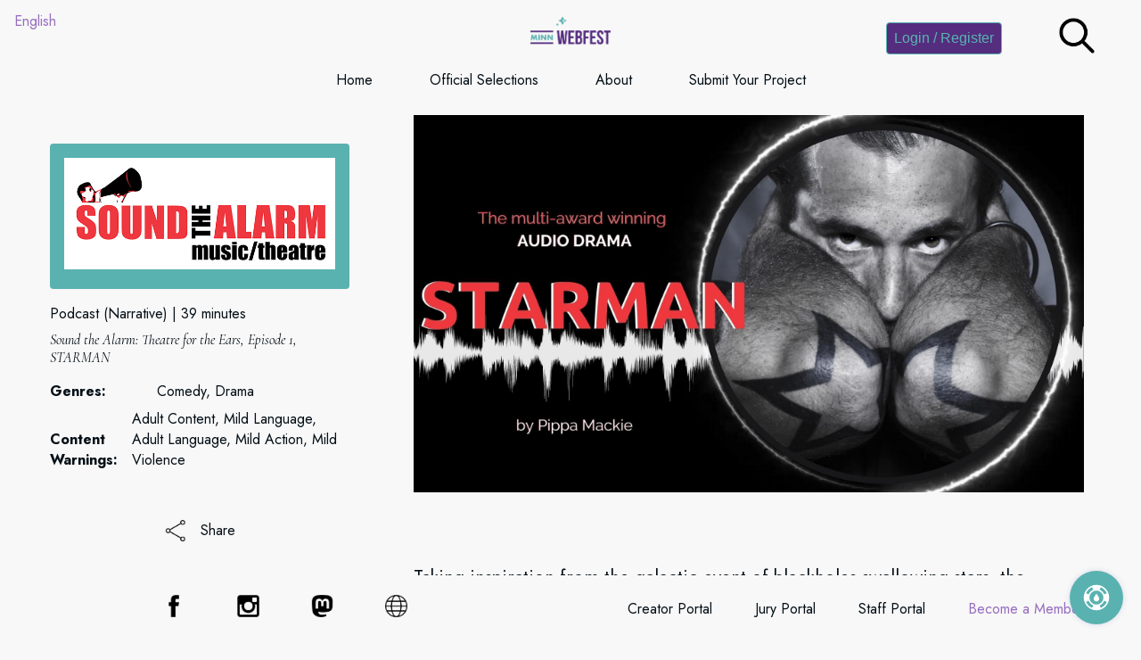

--- FILE ---
content_type: text/html
request_url: https://www.mnwebfest.com/en/2022.00/sound-the-alarm-theatre-for-the-ears-episode-1-starman
body_size: 53483
content:
<!doctype html>
<!-- BEGIN :sparqfest:snowfall pages/selection.html (c 2022-11-19) (m 2022-11-19) (2023-04-28 17:38:43.273450) -->


<html lang="en">

<head>
    <meta http-equiv="Content-type" content="text/html; charset=UTF-8"/>
    <meta name="viewport" content="width=device-width, user-scalable=no, initial-scale=1.0, maximum-scale=1.0, minimum-scale=1.0">
    <meta http-equiv="X-UA-Compatible" content="ie=edge">
    <meta name="HandHeldFriendly" content="True"/>
    <meta name="description" content="Sound the Alarm:  Theatre for the Ears, Episode 1, STARMAN - MN WebFest 2023"/>
    <meta name="keywords" content="Sound the Alarm:  Theatre for the Ears, Episode 1, STARMAN, #theatrefortheears"/>
    <title>Sound the Alarm:  Theatre for the Ears, Episode 1, STARMAN - MN WebFest 2023</title>
    <!-- BEGIN :sparqfest: components/event/twitter.html (2022-08-15) -->
<meta name="twitter:domain" content="https://www.mnwebfest.org/">
<meta name="twitter:title" content="Sound the Alarm:  Theatre for the Ears, Episode 1, STARMAN - MN WebFest 2023">
<meta name="twitter:description" content="Sound the Alarm:  Theatre for the Ears, Episode 1, STARMAN"/>
<!-- END :sparqfest: components/event/twitter.html -->

    <!-- BEGIN :sparqfest: components/event/og.html (2022-08-15) -->
<meta property="og:site_name" content="Minnesota WebFest"/>
<meta property="og:url" content="https://www.mnwebfest.org/">
<meta property="og:image" content="/_selections/95400f29-2626-42e3-8050-73cee965b416/image/landscape_poster_url_2022724215432.jpg"/>
<meta property="og:title" content="Sound the Alarm:  Theatre for the Ears, Episode 1, STARMAN"/>
<meta property="og:description" content="Sound the Alarm:  Theatre for the Ears, Episode 1, STARMAN"/>
<meta property="og:type" content="video.movie" />
<meta property="og:locale" content="en"/>
<!-- END :sparqfest: components/event/og.html -->

    <!-- BEGIN :sparqstream: headers/fonts (c 2022-03-06) (m 2022-03-06) -->
<link rel="preconnect" href="https://fonts.googleapis.com">
<link rel="preconnect" href="https://fonts.gstatic.com" crossorigin>
<!-- BEGIN :sparqstream: headers/font (c 2022-03-06) (m 2022-03-07) -->
<link href="https://fonts.googleapis.com/css2?family=Istok Web:ital,wght@0,100;0,400;0,700;1,100;1,400;1,700&display=swap" rel="stylesheet">
<!-- END :sparqstream: headers/font --><!-- BEGIN :sparqstream: headers/font (c 2022-03-06) (m 2022-03-07) -->
<link href="https://fonts.googleapis.com/css2?family=PT+Mono&display=swap" rel="stylesheet">
<!-- END :sparqstream: headers/font --><!-- BEGIN :sparqstream: headers/font (c 2022-03-06) (m 2022-03-07) -->
<link href="https://fonts.googleapis.com/css2?family=Cormorant Garamond:ital,wght@0,100;0,400;0,700;1,100;1,400;1,700&amp;display=swap" rel="stylesheet">
<!-- END :sparqstream: headers/font --><!-- BEGIN :sparqstream: headers/font (c 2022-03-06) (m 2022-03-07) -->
<link href="https://fonts.googleapis.com/css2?family=Jost:ital,wght@0,100;0,400;0,700;1,100;1,400;1,700&display=swap" rel="stylesheet">
<!-- END :sparqstream: headers/font -->
<!-- END :sparqstream: headers/fonts -->

    <link rel="canonical" href="https://www.mnwebfest.org/"/>
    <link href="https://vjs.zencdn.net/7.11.4/video-js.css" rel="stylesheet" />
    <link href="/_fest/css/themes/snowfall/core/pages/selection.css" rel="stylesheet" type="text/css">
    <link href="/_fest/css/themes/snowfall/mobile/pages/selection.css" rel="stylesheet" type="text/css">
    <link href="/_site/css/custom.css" rel="stylesheet" type="text/css">
    <script src="/_modules/mnwf/pages/snowfall/selection_page.js" type="module"></script>
    <script src="https://js.stripe.com/v3/"></script>
    <script type="application/ld+json">{"@context": "http://schema.org/", "@type": "PodcastSeries", "url": "https://www.mnwebfest.org/2022.00/sound-the-alarm-theatre-for-the-ears-episode-1-starman", "identifier": "95400f29-2626-42e3-8050-73cee965b416", "name": "Sound the Alarm:  Theatre for the Ears, Episode 1, STARMAN", "description": "Sound the Alarm:  Theatre for the Ears, Episode 1, STARMAN", "thumbnailUrl": "https://www.mnwebfest.org/_selections/95400f29-2626-42e3-8050-73cee965b416/image/landscape_poster_url_2022724215432.jpg", "image": "https://www.mnwebfest.org/_selections/95400f29-2626-42e3-8050-73cee965b416/image/landscape_poster_url_2022724215432.jpg", "countryOfOrigin": "CA", "inLanguage": "en", "keywords": "#theatrefortheears", "productionCompany": "Sound the Alarm:  Music/Theatre"}</script>
</head>
<body data-festival-name="Minnesota WebFest"
data-accept-donations="True"
data-edition-id="2bf62a9b-f54c-40d7-a164-61106231e6a8"
data-edition-name="MN WebFest 2023"
data-edition-online-start-date="2023-10-02"
data-edition-online-start-time="00:00"
data-edition-online-start-timezone="America/Chicago"
data-edition-online-end-date="2023-10-09"
data-edition-online-end-time="23:59"
data-edition-online-end-timezone="America/Chicago"
data-edition-inperson-start-date="2023-10-02"
data-edition-inperson-start-time="00:00"
data-edition-inperson-start-timezone="America/Chicago"
data-edition-inperson-end-date="2023-10-05"
data-edition-inperson-end-time="23:59"
data-edition-inperson-end-timezone="America/Chicago"
data-tickets="False"
data-promote-countries="True"
data-promote-genres="True"
data-promote-languages="True"
data-promote-perspectives="True"
data-promote-themes="False"
data-theme-name=""
data-has-audience-choice="False"
data-kb-portal="public"
data-kb-category=""
data-kb-home="https://help.sparqfest.live/audience-members"
data-sell-memberships="True"

 data-selection-id="95400f29-2626-42e3-8050-73cee965b416"
data-selection-title="Sound the Alarm:  Theatre for the Ears, Episode 1, STARMAN"
data-selection-edition-id="58fa774d-b4ac-401b-987f-49acd1f0052f"
data-selection-franchise-id="fe0f0d29-565c-4b0d-a23e-88c906e703cd"
data-content-id="0c908e47-0063-482b-94eb-6a3c4d2b14ed"
data-access-url="/api/selection/95400f29-2626-42e3-8050-73cee965b416/access"
 >
<div class="data-node">
  <div class="edition-data"
     data-edition-id="d432c57b-e3c6-487a-b441-e0bf46cf139f"
     data-current-edition="False"
     data-active-edition="False"
     data-past-edition="True"
     data-year="2017"
     data-edition-key="2017.00"
     data-edition-name="Minnesota WebFest 2017"
     data-timezone="UTC"
     data-city="Minneapolis"
     data-country="US"
     data-subdivision=""
>
</div><div class="edition-data"
     data-edition-id="ce257168-c145-48fd-9f6a-755a2d02f82b"
     data-current-edition="False"
     data-active-edition="False"
     data-past-edition="True"
     data-year="2018"
     data-edition-key="2018.00"
     data-edition-name="Minnesota WebFest 2018"
     data-timezone="UTC"
     data-city="Minneapolis"
     data-country="US"
     data-subdivision=""
>
</div><div class="edition-data"
     data-edition-id="e898ffdc-3053-45d4-856a-cb94f3b539e7"
     data-current-edition="False"
     data-active-edition="False"
     data-past-edition="True"
     data-year="2019"
     data-edition-key="2019.00"
     data-edition-name="Minnesota WebFest 2019"
     data-timezone="UTC"
     data-city="Minneapolis"
     data-country="US"
     data-subdivision=""
>
</div><div class="edition-data"
     data-edition-id="4b0da0bf-44b8-4ec0-abfd-47fc0c3dbf79"
     data-current-edition="False"
     data-active-edition="False"
     data-past-edition="True"
     data-year="2020"
     data-edition-key="2020.00"
     data-edition-name="MNWF 2020"
     data-timezone="America/Chicago"
     data-city="Minneapolis"
     data-country="US"
     data-subdivision=""
>
</div><div class="edition-data"
     data-edition-id="81793fe3-a1f1-4900-818c-2bdd5f48eb38"
     data-current-edition="False"
     data-active-edition="False"
     data-past-edition="True"
     data-year="2021"
     data-edition-key="2021.00"
     data-edition-name="MN WebFest 2021"
     data-timezone="America/Chicago"
     data-city="Minneapolis"
     data-country="US"
     data-subdivision=""
>
</div><div class="edition-data"
     data-edition-id="58fa774d-b4ac-401b-987f-49acd1f0052f"
     data-current-edition="False"
     data-active-edition="False"
     data-past-edition="True"
     data-year="2022"
     data-edition-key="2022.00"
     data-edition-name="MN WebFest 2022"
     data-timezone="America/Chicago"
     data-city="Duluth"
     data-country="US"
     data-subdivision="US_MN"
>
</div><div class="edition-data"
     data-edition-id="2bf62a9b-f54c-40d7-a164-61106231e6a8"
     data-current-edition="True"
     data-active-edition="True"
     data-past-edition="False"
     data-year="2023"
     data-edition-key="2023.00"
     data-edition-name="MN WebFest 2023"
     data-timezone="America/Chicago"
     data-city="Duluth"
     data-country="US"
     data-subdivision="US_MN"
>
</div>
</div>

<header>
    <!-- BEGIN :sparqfest:snowfall components/common/language.html (c 2022-11-17) (m 2022-11-17) -->

<div class="language criterion-multi-lingual">
  <span data-language-code="en" class="language-option">English</span>
</div>
<!-- END :sparqfest:snowfall components/common/language.html -->

    <div class="festival-logo">
    <a href="/en/index.html"><img src="/_etc/images/dark_logo_url_2022121162046.png" alt="Minnesota WebFest" title="Minnesota WebFest" class="logo"/></a>
</div>

    <!-- BEGIN :sparqfest:snowfall components/common/navigation.html (c 2022-11-17) (m 2022-11-17) -->

<div class="navigation">
    <!-- BEGIN :sparqfest:snowfall components/common/navigation_items.html (c 2022-11-17) (m 2022-12-04) -->

<!-- BEGIN :sparqfest: components/common/navigation_item.html (c 2022-12-04) (m 2022-12-04) -->

<!-- BEGIN :sparqfest: components/common/local_navigation_item.html (c 2022-12-04) (m 2022-12-04) -->

<a class="nav-item" href="/en/index.html" data-show-me="true">
    Home
</a>
<!-- END :sparqfest: components/common/local_navigation_item.html -->

<!-- END :sparqfest: components/common/navigation_item.html -->
<!-- BEGIN :sparqfest: components/common/navigation_item.html (c 2022-12-04) (m 2022-12-04) -->

<!-- BEGIN :sparqfest: components/common/local_navigation_item.html (c 2022-12-04) (m 2022-12-04) -->

<a class="nav-item" href="/en/selections.html" data-show-me="true">
    Official Selections
</a>
<!-- END :sparqfest: components/common/local_navigation_item.html -->

<!-- END :sparqfest: components/common/navigation_item.html -->
<!-- BEGIN :sparqfest: components/common/navigation_item.html (c 2022-12-04) (m 2022-12-04) -->

<!-- BEGIN :sparqfest: components/common/local_navigation_item.html (c 2022-12-04) (m 2022-12-04) -->

<a class="nav-item" href="/en/about.html" data-show-me="true">
    About
</a>
<!-- END :sparqfest: components/common/local_navigation_item.html -->

<!-- END :sparqfest: components/common/navigation_item.html -->
<!-- BEGIN :sparqfest: components/common/navigation_item.html (c 2022-12-04) (m 2022-12-04) -->


<!-- BEGIN :sparqfest: components/common/remote_navigation_item.html (c 2022-12-04) (m 2022-12-04) -->

<a class="nav-item" href="https://filmfreeway.com/MNWebFest" data-show-me="true">
    Submit Your Project
</a>
<!-- END :sparqfest: components/common/remote_navigation_item.html -->

<!-- END :sparqfest: components/common/navigation_item.html -->

<!-- END :sparqfest:snowfall components/common/navigation_items.html -->

</div>
<!-- END :sparqfest:snowfall components/common/navigation.html -->
    <!-- BEGIN :sparqfest:snowfall components/common/menus.html (c 2022-11-17) (m 2022-11-17) -->
<div class="menus">
  <!-- BEGIN :sparqfest:snowfall components/common/user_menu.html (c 2022-11-17) (m 2022-11-17) -->


<div class="user-menu-container nav-item">
  <div class="anonymous">
    <button id="navigation-login" class="button navbutton spq-login-button pointer">Login / Register</button>
  </div>
  <div class="authenticated">
    <div class="user-menu spq-dropdown-menu" data-dropdown-group="user-menu" data-dropdown-id="profile.menu">
      <img src="/_fest/img/icons/black/identity/avatar.png" alt="Manage Your Profile"
           class="pointer avatar replace-user-headshot"/>
      <span class="replace-user-full-name"></span>
    </div>
    <div id="profile.menu" class="dropdown-options" data-dropdown-group="user-menu">
      <div class="profile-menu-items">
        
        <div class="std-menu-item">
          <img class="std-menu-item-icon" src="/_fest/img/icons/black/identity/avatar.png"
               alt="Manage Your Profile">
          <span class="std-menu-item-text"><a
                  href="/en/profile.html">Manage Your Profile</a></span>
        </div>
        <div class="std-menu-item">
          <img class="std-menu-item-icon" src="/_fest/img/icons/black/actions/favorite-add.webp" alt="Watch List">
          <span class="std-menu-item-text"><a href="/en/watch-list.html">Watch List</a></span>
        </div>
        
        <div class="std-menu-item">
          <img class="std-menu-item-icon" src="/_fest/img/icons/black/identity/invitation.png"
               alt="Accept Invitation">
          <span class="std-menu-item-text"><a href="#" class="spq-accept-button">Accept Invitation</a></span>
        </div>
        <div class="std-menu-item directory-status-True">
          <img class="std-menu-item-icon" src="/_fest/img/icons/black/identity/device.png"
               alt="Register Roku / Apple TV">
          <span class="std-menu-item-text spq-register-device-button"><a
                  href="#">Register Roku / Apple TV</a></span>
        </div>
        <div class="menu-divider">
          <hr class="menu-divider" />
        </div>
        <div class="std-menu-item">
          <img class="std-menu-item-icon" src="/_fest/img/icons/black/actions/logout.png" alt="Logout">
          <span class="std-menu-item-text"><a href="#" class="spq-logout-button">Logout</a></span>
        </div>
      </div>
    </div>
  </div>
</div>
<!-- END :sparqfest:snowfall components/common/user_menu.html -->
  
<div class="search-menu nav-item">
    <a class="spq-search-action pointer" role="button" aria-label="Search" tabindex="0">
        <img src="/_fest/img/icons/black/actions/search.webp" class="search-icon" alt="Search" title="Search">
    </a>
</div>
  <!-- BEGIN :sparqstream:snowfall components/common/mobile_menu.html (c 2022-11-17) (m 2022-11-17) -->


<div class="mobile-menu nav-item">
    <div class="spq-dropdown-menu" data-dropdown-group="mobile-menu" data-dropdown-id="mobile.menu" tabindex="0">
        <img src="/_fest/img/icons/black/menu/mobile-menu.webp" alt="Site Menu">
    </div>
    <div id="mobile.menu" class="dropdown-options" data-dropdown-group="mobile-menu">
        <!-- BEGIN :sparqfest:snowfall components/common/navigation_items.html (c 2022-11-17) (m 2022-12-04) -->

<!-- BEGIN :sparqfest: components/common/navigation_item.html (c 2022-12-04) (m 2022-12-04) -->

<!-- BEGIN :sparqfest: components/common/local_navigation_item.html (c 2022-12-04) (m 2022-12-04) -->

<a class="nav-item" href="/en/index.html" data-show-me="true">
    Home
</a>
<!-- END :sparqfest: components/common/local_navigation_item.html -->

<!-- END :sparqfest: components/common/navigation_item.html -->
<!-- BEGIN :sparqfest: components/common/navigation_item.html (c 2022-12-04) (m 2022-12-04) -->

<!-- BEGIN :sparqfest: components/common/local_navigation_item.html (c 2022-12-04) (m 2022-12-04) -->

<a class="nav-item" href="/en/selections.html" data-show-me="true">
    Official Selections
</a>
<!-- END :sparqfest: components/common/local_navigation_item.html -->

<!-- END :sparqfest: components/common/navigation_item.html -->
<!-- BEGIN :sparqfest: components/common/navigation_item.html (c 2022-12-04) (m 2022-12-04) -->

<!-- BEGIN :sparqfest: components/common/local_navigation_item.html (c 2022-12-04) (m 2022-12-04) -->

<a class="nav-item" href="/en/about.html" data-show-me="true">
    About
</a>
<!-- END :sparqfest: components/common/local_navigation_item.html -->

<!-- END :sparqfest: components/common/navigation_item.html -->
<!-- BEGIN :sparqfest: components/common/navigation_item.html (c 2022-12-04) (m 2022-12-04) -->


<!-- BEGIN :sparqfest: components/common/remote_navigation_item.html (c 2022-12-04) (m 2022-12-04) -->

<a class="nav-item" href="https://filmfreeway.com/MNWebFest" data-show-me="true">
    Submit Your Project
</a>
<!-- END :sparqfest: components/common/remote_navigation_item.html -->

<!-- END :sparqfest: components/common/navigation_item.html -->

<!-- END :sparqfest:snowfall components/common/navigation_items.html -->

        <a class="spq-login-button anonymous nav-item">Login / Register</a>
    </div>
</div>
<!-- END :sparqstream:snowfall components/common/mobile_menu.html -->

</div>
<!-- END :sparqfest:snowfall components/common/menus.html -->
</header>
<main id="main-section">
    <div class="selection-intro">
        
        <div class="selection-overview">
    
    <div class="selection-logo">
        <img src="/_selections/95400f29-2626-42e3-8050-73cee965b416/image/logo_url_2022724215932.png" title="Sound the Alarm:  Theatre for the Ears, Episode 1, STARMAN" alt="Sound the Alarm:  Theatre for the Ears, Episode 1, STARMAN"/>

        <div class="logo-title">
            <h1 lang="en" dir="auto" class="native-title" itemprop="name">Sound the Alarm:  Theatre for the Ears, Episode 1, STARMAN</h1>
        </div>
    </div>
    
    <div class="span-list category-and-duration">
        <span class="submission-category" data-category-id="9edc89db-1e1b-4af0-a304-859c81b6f5c2">Podcast (Narrative)</span>

        <span class="formatted-duration" data-seconds="2311.0">39 minutes</span>

    </div>
    <div class="logline">Sound the Alarm:  Theatre for the Ears, Episode 1, STARMAN</div>

    
    <div class="meta-group">
        
<div class="meta">
    <span class="meta-label">Genres:</span>
    <span class="meta-value">Comedy, Drama</span>
</div>

        
<div class="meta">
    <span class="meta-label">Content Warnings:</span>
    <span class="meta-value">Adult Content, Mild Language, Adult Language, Mild Action, Mild Violence</span>
</div>

    </div>
</div>
        

<div class="quick-actions">
    
    <div class="quick-action favorites-action" data-selection-id="95400f29-2626-42e3-8050-73cee965b416">
        <img src="/_fest/img/icons/black/actions/favorite-add.webp" alt="Add to Favorites"/>
        <div class="icon-caption">Add to Favorites</div>
    </div>
    <div class="quick-action spq-share-page" data-share-hashtags="#theatrefortheears" data-share-title="Sound the Alarm:  Theatre for the Ears, Episode 1, STARMAN">
        <img src="/_fest/img/icons/black/actions/share.png" alt="Share"/>
        <div class="icon-caption">Share</div>
    </div>
    <!-- BEGIN :sparqfest: components/common/sharing.html (c 2022-11-20) (m 2022-11-20) -->

<ul class="share-menu" id="panel.sharing">
    <li class="brand-facebook">
        <a class="button spq-sharing-link" data-share-network="facebook">
            <img class="social-media-share-image" src="/_fest/img/icons/white/social/facebook.webp" alt="Facebook" />
            <span>Facebook</span>
        </a>
    </li>
    <li class="brand-mastodon">
        <a class="button spq-sharing-link" data-share-network="mastodon">
            <img class="social-media-share-image" src="/_fest/img/icons/white/social/mastodon.webp" alt="Mastodon" />
            <span>Mastodon</span>
        </a>
    </li>
    <li class="brand-twitter">
        <a class="button spq-sharing-link" data-share-network="twitter">
            <img class="social-media-share-image" src="/_fest/img/icons/white/social/twitter.webp" alt="Twitter" />
            <span>Twitter</span>
        </a>
    </li>
</ul>
<!-- END :sparqfest: components/common/sharing.html -->
</div>

        <div class="viewing-options">
    
    
    
<button type="button" class="play-selection">
    <img src="/_fest/img/icons/black/actions/play.webp" alt="Listening Options"/>
    <span class="icon-caption">Listening Options</span>
</button>

    
    
    <div class="language-info">
        
        <div class="captions-info">
              <span class="primary-language language" data-language-code="en">English</span>
        </div>
        
    </div>
</div>
        
        <div class="recognition nominee">
    <div class="laurel nominee-laurel">
    <img src="/_site/img/library/nomination_laurel_color_20229222056.png" alt="Best Dramatic Podcast"/>
</div>

</div>
    </div>
    <div class="selection-main">
        <div class="poster-container">
            <div class="movie-poster">
                <!-- BEGIN :sparqstream: components/common/teaser.html (c 2022-10-13) (m 2022-10-14) -->
<div class="teaser-container">
    <!-- BEGIN :sparqstream: components/common/teaser_poster.html (c 2022-10-13) (m 2022-10-13) -->
<div class="teaser-poster">
    <img src="/_selections/95400f29-2626-42e3-8050-73cee965b416/image/landscape_poster_url_2022724215432.jpg" alt="Sound the Alarm:  Theatre for the Ears, Episode 1, STARMAN" title="Sound the Alarm:  Theatre for the Ears, Episode 1, STARMAN"/>
</div>
<!-- END :sparqstream: components/common/teaser_poster.html -->

    
</div>
<!-- END :sparqstream: components/common/teaser.html -->

                <div class="mute-button">
                    <img src="/_fest/img/icons/white/media/media-mute.webp" alt="Click to Unmute"/>
                </div>
            </div>
        </div>
        <div class="selection-body">
            <div class="selection-details-container">
                <div class="selection-details">
                    <div class="synopses">
                        <div class="synopsis">Taking inspiration from the galactic event of blackholes swallowing stars, the award winning audio-drama STARMAN (by Pippa Mackie) is a dark comedy about a 42-year-old man who has locked himself in his room for the rest of his life. Through his very unpopular podcast - Daryl (aka Starman) will take his internet “friends” on a journey into his chosen exile which may lead him to confront a part of himself he never knew existed.<br><br>NOTE:<br>This episode does have a trigger warning as it deals with strong emotional subject matter.<br><br>Alarm:<br>mental health and social alienation<br><br>https://soundthealarm.ca/theatre-for-the-ears</div>
                        
                    </div>
                    <div class="other-info">
    <div class="meta-group">
        
        
    </div>
    <div class="meta-group">
        
<div class="meta">
    <span class="meta-label">Studio:</span>
    <span class="meta-value"><span class="searchable">Sound the Alarm:  Music/Theatre</span></span>
</div>

        
        
<div class="meta">
    <span class="meta-label">From:</span>
    <span class="meta-value">Canada</span>
</div>

        
    </div>
    <div class="meta-group">
        
        
        
        
        
        
        
        
        
        
        
        
    </div>
</div>

                    
                    <div class="social-links">
    <!-- BEGIN :sparqfest: components/selection/social_link.html (c 2022-07-02) -->
<div class="social-link facebook">
    <a href="https://www.facebook.com/soundthealarmmt" class="spq-sharing-link" data-share-network="facebook">
        <img src="/_fest/img/icons/black/social/facebook.webp" alt="facebook"/>
    </a>
</div>
<!-- END :sparqfest: components/selection/social_link.html -->

    <!-- BEGIN :sparqfest: components/selection/social_link.html (c 2022-07-02) -->
<div class="social-link instagram">
    <a href="https://instagram.com/soundthealarmmt" class="spq-sharing-link" data-share-network="instagram">
        <img src="/_fest/img/icons/black/social/instagram.webp" alt="instagram"/>
    </a>
</div>
<!-- END :sparqfest: components/selection/social_link.html -->

    
    <!-- BEGIN :sparqfest: components/selection/social_link.html (c 2022-07-02) -->
<div class="social-link twitter">
    <a href="https://twitter.com/soundthealarmmt" class="spq-sharing-link" data-share-network="twitter">
        <img src="/_fest/img/icons/black/social/twitter.webp" alt="twitter"/>
    </a>
</div>
<!-- END :sparqfest: components/selection/social_link.html -->

    
    
    <!-- BEGIN :sparqfest: components/selection/social_link.html (c 2022-07-02) -->
<div class="social-link web">
    <a href="https://soundthealarm.ca/theatre-for-the-ears" class="spq-sharing-link" data-share-network="web">
        <img src="/_fest/img/icons/black/social/web.webp" alt="web"/>
    </a>
</div>
<!-- END :sparqfest: components/selection/social_link.html -->

</div>
                    <div class="hashtags">#theatrefortheears</div>

                </div>
            </div>
        </div>
    </div>
</main>
<!-- BEGIN :sparqfest:snowfall components/common/footer.html (c 2022-11-17) (m 2022-11-17) -->


<footer>
    <div class="site-social">
        <a href="https://www.facebook.com/mnwebfest" class="social-link facebook" data-share-network="facebook">
    <img src="/_fest/img/icons/black/social/facebook.webp" alt="facebook"/>
</a>

        <a href="https://instagram.com/mnwebfest" class="social-link instagram" data-share-network="instagram">
    <img src="/_fest/img/icons/black/social/instagram.webp" alt="instagram"/>
</a>

        <a href="https://mastodon.art/@MNWebFest" class="social-link mastodon" data-share-network="mastodon">
    <img src="/_fest/img/icons/black/social/mastodon.webp" alt="mastodon"/>
</a>

        
        
        <a href="https://www.mnwebfest.org" class="social-link web" data-share-network="web">
    <img src="/_fest/img/icons/black/social/web.webp" alt="web"/>
</a>

    </div>
    <div class="user-groups">
        <a href="#" class="user-group access-creators">Creator Portal</a>
        <a href="#" class="user-group access-judges">Jury Portal</a>
        <a href="#" class="user-group access-staff">Staff Portal</a>
        <a href="/en/memberships.html" class="criterion-sells-memberships">Become a Member</a>
    </div>
</footer>
<!-- END :sparqfest:snowfall components/common/footer.html -->

<section id="cookies-section">
    <!-- BEGIN :sparqfest:snowfall components/common/cookies.html (c 2022-11-17) (m 2022-11-17) -->

<div class="cookies">
    <div class="cookie-message">
        <p>
            We use cookies to customize your experience on this website and track site usage. Please use this website only if you agree to the terms in our privacy policy.
        </p>
        <button>I Agree</button>
    </div>
    <div class="cookie-actions">
        <a href="#" class="open-cookies">Customize</a>
        <a href="/en/privacy.html">Privacy Policy</a>
    </div>
</div>
<!-- END :sparqfest:snowfall components/common/cookies.html -->


</section>
<!-- BEGIN :sparqstream: /_stream/tpl/dialogs/dialogs.html (2021-02-26) -->
<!-- BEGIN :sparqstream: _stream/dialogs/error_dialog.html (2021-02-26) -->
<div class="error-dialog sysdialog" id="dialog.error" role="alertdialog">
    <div class="dialog-body" id="dialog.error.body">
        <div class="dialog-close">
            <a href="#" class="dialog-cancel cancel-x" role="button" aria-label="Close Dialog"></a>
        </div>
        <div class="message-with-icon">
            <div class="dialog-icon warning-icon">
                <img src="/_stream/img/icons/icon-warning.svg" alt=""/>
            </div>
            <div class="dialog-message">
                <p id="dialog.error.message"></p>
            </div>
        </div>
        <div class="dialog-buttons">
            <button type="button" id="dialog.error.ok">OK</button>
        </div>
    </div>
</div>
<!-- END :sparqstream: _stream/dialogs/error_dialog.html -->


<!-- BEGIN :sparqstream: _stream/dialogs/info_dialog.html (2021-02-26) -->
<div class="info-dialog sysdialog" id="dialog.info" role="alertdialog">
    <div class="dialog-body" id="dialog.info.body">
        <h1 class="dialog-title" id="dialog.info.title"></h1>
        <div class="dialog-message">
            <p id="dialog.info.message"></p>
        </div>
        <div class="dialog-buttons">
            <button type="button" id="dialog.info.ok">OK</button>
        </div>
        <div class="row actions">
            <a href="#" class="dialog-cancel" id="dialog.info.cancel">Cancel</a>
        </div>
    </div>
</div>
<!-- END :sparqstream: _stream/dialogs/info_dialog.html -->

<!-- BEGIN :sparqstream: dialogs/help_dialog.html (2021-05-02) (2023-04-28 17:39:06.898668)-->
<div class="help-dialog sysdialog" id="dialog.help" role="alertdialog">
    <div class="dialog-body" id="dialog.help.body">
        <div class="dialog-close">
            <a href="#" class="dialog-cancel cancel-x" role="button" aria-label="Close Dialog"></a>
        </div>
        <div class="message-with-icon">
            <div class="dialog-icon">
                <img src="/_stream/img/icons/icon-help.svg" alt=""/>
            </div>
            <div class="dialog-message">
                <h1 class="help-field"></h1>
                <p id="dialog.help.message"></p>
            </div>
        </div>
    </div>
</div>
<!-- END :sparqstream: dialogs/help_dialog.html -->
<!-- BEGIN :sparqstream: _stream/tpl/dialogs/login_dialog.html (2021-02-27) -->

<div class="sysdialog" id="dialog.login" role="alertdialog">
    <div class="dialog-body" id="dialog.login.body">
        <div class="dialog-close-sign-in">
            <a href="#" class="dialog-cancel cancel-x" role="button" aria-label="Close Dialog"></a>
        </div>
        <div class="dialog-content">
            <div class="dialog-message">
                <p id="dialog.login.message" class="headline"></p>
                <p class="intro">If you don’t have an Apple ID or Google account, click either button and follow the prompts to create a new account.</p>
            </div>
            <div id="login.google" class="supports-google">
                <button type="button" id="login.google.button" class="supports-google">
                    <img src="/_stream/img/auth/google-sign-in.png" title="Google Sign In" alt="Google Sign In" />
                </button>
            </div>
            <div id="login.apple" class="supports-apple">
                <script type="text/javascript" src="https://appleid.cdn-apple.com/appleauth/static/jsapi/appleid/1/en_US/appleid.auth.js"></script>
                <div id="appleid-signin" data-color="black" data-border="true" data-type="sign in"></div>
            </div>
            <div class="login-dialog-message">
                <div class="login-dialog-message-center">
                    <p class="headline">
                        Why register?
                    </p>
                </div>
                <p>
                    <b>Viewers:</b> Sign in to purchase tickets and access screenings.
                </p>
                <p>
                    <b>Creators:</b> Sign in to add content to your film.
                </p>
                <p>
                    Authentication using your existing Google or Apple ID makes it easy for you to create an account quickly and securely. If you don't already have one, creating an account is free.
                </p>
            </div>
        </div>
        <div class="login-privacy">
            <p>
                Privacy Policy:
                <a href="https://www.sparqfest.live/privacy" target="privacy">SparqFest</a>
                
            </p>
        </div>
        <div class="dialog-buttons">
            <button type="button" id="dialog.login.ok">Close</button>
        </div>
    </div>
</div>
<!-- END :sparqstream: _stream/tpl/dialogs/login_dialog.html -->

<!-- BEGIN :sparqfest: dialogs/invitation_dialog.html (c ?) (m 2022-12-29) -->
<div class="sysdialog" id="dialog.invitation" role="alert">
    <div class="dialog-body" id="dialog.invitation.body">
        <div class="dialog-message">
            <p id="dialog.invitation.message"></p>
        </div>
        <div class="dialog-form">
            <form action="#" method="post" id="dialog.invitation.form">
                <input type="hidden" id="dialog.invitation.code" value=""/>
                
                <div class="invitation-info">
                    <p id="dialog.invitation.invitation_description"></p>
                    <span class="dots-container  color-dots">
    <span class="dots">
        <span></span>
        <span></span>
        <span></span>
        <span></span>
    </span>
</span>
                </div>
                <p id="dialog.invitation.code_error" class="code-error error-message"></p>
                <div id="dialog.invitation.code.container" class="row code-container">
                    <input type="text" id="dialog.invitation.code1" class="single-character form-invitation" placeholder=""/>
                    <input type="text" id="dialog.invitation.code2" class="single-character form-invitation" placeholder=""/>
                    <input type="text" id="dialog.invitation.code3" class="single-character form-invitation" placeholder=""/>
                    <input type="text" id="dialog.invitation.code4" class="single-character form-invitation" placeholder=""/>
                    <input type="text" id="dialog.invitation.code5" class="single-character form-invitation" placeholder=""/>
                    <input type="text" id="dialog.invitation.code6" class="single-character form-invitation" placeholder=""/>
                </div>
                <div class="row actions">
                    <button class="form-invitation" id="dialog.invitation.submit" disabled>Accept</button>
                </div>
            </form>
        </div>
        <div class="dialog-buttons">
            <a href="#" class="dialog-cancel">Cancel</a>
        </div>
    </div>
</div>
<!-- END :sparqfest: dialogs/invitation_dialog.html -->

<!-- BEGIN :sparqstream: _stream/dialogs/info_dialog.html (2021-02-26) -->

<div class="sysdialog" id="dialog.devreg" role="alertdialog">
    <div class="dialog-body" id="dialog.devreg.body">
        <div class="dialog-close">
            <a class="dialog-cancel cancel-x" role="button" aria-label="Close Dialog"></a>
        </div>
        <div class="dialog-message">
            <p>Enter the code below into your set top device to associate it with your account.</p>
            <p id="dialog.devreg.message" class="registration-code"></p>
        </div>
    </div>
</div>
<!-- END :sparqstream: _stream/dialogs/info_dialog.html -->

<div class="info-dialog sysdialog" id="dialog.yesno" role="alert">
    <div class="dialog-body" id="dialog.yesno.body">
        <h1 class="dialog-title" id="dialog.yesno.title"></h1>
        <div class="dialog-message">
            <p id="dialog.yesno.message"></p>
        </div>
        <div class="dialog-buttons">
            <button type="button" id="dialog.yesno.yes">Yes</button>
            <button type="button" id="dialog.yesno.no">No</button>
        </div>
    </div>
</div>


<div class="info-dialog sysdialog" id="dialog.confirm_delete" role="alert">
    <div class="dialog-body modern confirm-delete-dialog" id="dialog.confirm_delete.body">
        <div class="dialog-close">
            <a href="#" class="dialog-cancel cancel-x" role="button" aria-label="Close Dialog"></a>
        </div>
        <h1 class="dialog-title" id="dialog.confirm_delete.title"></h1>
        <div class="dialog-message">
            <p id="dialog.confirm_delete.message"></p>
        </div>
        <div class="form-field">
            <label class="label" for="dialog.confirm_delete.confirmation" style="text-transform: none">Type: delete</label>
            <input type="text" id="dialog.confirm_delete.confirmation" placeholder="Type &quot;delete&quot; to confirm deletion"/>
        </div>
        <div class="dialog-buttons">
            <button type="button" class="dialog-cancel" id="dialog.confirm_delete.cancel">Cancel</button>
            <button type="button" id="dialog.confirm_delete.delete">Delete</button>
        </div>
    </div>
</div>

<!-- BEGIN :sparqstream: _stream/dialogs/quick_dialog.html (2021-02-26) -->
<div class="quick-container" id="notifications.quick">
    <span id="notifications.quick.message" class="quick-message" role="status"></span>
</div>
<!-- END :sparqstream: _stream/dialogs/quick_dialog.html -->
<!-- END :sparqstream: /_stream/tpl/dialogs/dialogs.html -->

<!-- BEGIN :sparqstream: /_stream/tpl/widgets/spinner.html (c 2021-02-26, m 2022-01-17) -->
<div id="spinner.container">
    <div class="big-progress-dots-container">
        <span class="progress-dots">
            <span></span>
            <span></span>
            <span></span>
            <span></span>
        </span>
    </div>
    <div class="progress" id="progress.container">
        <div id="currentProgress"></div>
        <div id="progressRemaining"></div>
    </div>
</div>
<div id="spinner.message.container" class="spinner-message-container">
    <span id="spinner.message" role="status"></span>
</div>
<!-- END :sparqstream: /_stream/tpl/widgets/spinner.html -->

<!-- BEGIN :sparqstream: _stream/tpl/channel/dialogs/search_dialog.html (2021-03-18) 2023-04-28 17:39:08.575337 -->

<div class="dark-dialog" id="dialog.search" role="alertdialog">
    <div class="search-window">
        <div class="dialog-close-sign-in">
            <a href="#" class="dialog-cancel cancel-x" role="button" aria-label="Close Dialog"></a>
        </div>
        <div class="search-container">
            <div class="inline-progress-dots-container">
                <span class="progress-dots">
                    <span></span>
                    <span></span>
                    <span></span>
                    <span></span>
                </span>
            </div>
            <div class="search-input">
                <label class="search-label" for="dialog.search.input">
                    <img src="/_stream/img/icons/icon-search.svg" class="search-icon" alt="Search" title="Search"/>
                </label>
                <div class="search-field">
                    <input type="search" id="dialog.search.input" placeholder="Search our Official Selections"/>
                </div>
            </div>
        </div>
        <!-- BEGIN :sparqstream: /_stream/tpl/widgets/search_results.html (2021-02-27) -->
<div class="search-results" id="search.results">
</div>
<!-- END :sparqstream: /_stream/tpl/widgets/search_results.html -->
    </div>
</div>
<!-- END :sparqstream: _stream/tpl/channel/dialogs/franchise_dialog.html -->

<!-- BEGIN :sparqfest: dialogs/privacy_dialog.html (c 2022-03-11) (m 2022-03-11) -->

<div class="sysdialog gdpr-notice" id="dialog.privacy">
    <div class="dialog-body modern .mdt-medium-dialog" id="dialog.privacy.body">
        <div class="dialog-close">
            <a href="#" class="dialog-cancel cancel-x" role="button" aria-label="Close Dialog"></a>
        </div>
        <div class="privacy-header">
            <img src="/_img/site/festival/library/mnwf.png" alt="Minnesota WebFest" title="Minnesota WebFest"/>
        </div>
        <div class="privacy-container">
            <div class="privacy-menu">
                <div class="privacy-menu-item" data-menu-for="overview">
                    Overview
                </div>
                <div class="privacy-menu-item" data-menu-for="technology">
                    Technology
                </div>
                <div class="privacy-menu-item" data-menu-for="essential">
                    Essential Functions
                </div>
                <div class="privacy-menu-item" data-menu-for="nonessential">
                    Non-essential Functions
                </div>
            </div>
            <div class="privacy-info">
                <div class="privacy-overview privacy-section">
                    <h2>We respect your privacy</h2>
                    <p>We use various technologies to track your identity and your interaction with our content while you are on our site. Our goal is to limit the use of this kind of technology to functions that are strictly necessary for the purpose of being a festival attendee, filmmaker, judge, or presenter. You have full control over the few exceptions that are not strictly necessary.</p>
                </div>
                <div class="privacy-technology privacy-section">
                    <h2>Cookies and Local Storage</h2>
                    <p>We do not use any first-party cookies on this site, though we do use a newer technology called &quot;local storage&quot; to store information about your identity and interaction with our site on your computer. We may use a third-party cookie for analytics tracking and another for your purchases. We do not use third-party cookies for the purposes of advertising or collecting information for use by third-parties.</p>
                </div>
                <div class="privacy-essential privacy-section">
                    <h2>Use of Essential Cookies/Storage</h2>
                    <p>The primary need for our storage of data on your computer is to track your authentication status and synchronize the purchases stored on the web site, thus enabling you to access the content to which you have access. When you are not authenticated, we also use this technology to track viewing of content in verification of our right to show you that content. On your profile page, you can see the information we store about you and manage it. You do have the right to be forgotten by us, but you will lose access to any purchased content should you exercise this right.</p>
                </div>
                <div class="privacy-nonessential privacy-section">
                    <h2>Non-essential Cookies/Storage Preferences</h2>
                    <p>There are two non-essential functions: our use of Google Analytics to help us analyize usage of our web site and our automated watch list tracking. You may turn off one or both non-essential functions. We do ask that you allow these functions as they are used solely for the purposes of bettering this web site and are not used for advertising or sold tracking your beavhior for use by third-parties.</p>
                    <div class="form-field privacy-option" data-privacy-option="tracking">
                        <span class="label"><span class="label-text" data-label-for="accept_tracking">Tracking</span></span>
                        <span class="field-error" data-error-for="accept_tracking"></span>
                        <div class="value choice-values">
                            <label class="radio-button-container">Opt In
                                <input type="radio" id="dialog.privacy.accept_tracking.yes" name="dialog.privacy.accept_tracking"
                                       class="form-privacy"><span class="radio-button"></span>
                            </label>
                            <label class="radio-button-container">Opt Out
                                <input type="radio" id="dialog.privacy.accept_tracking.no" name="dialog.privacy.accept_tracking"
                                       class="form-privacy"><span class="radio-button"></span>
                            </label>
                        </div>
                    </div>
                    <div class="form-field privacy-option" data-privacy-option="watchList" data-privacy-field="wl">
                        <span class="label"><span class="label-text" data-label-for="accept_wl">Watch List</span></span>
                        <span class="field-error" data-error-for="accept_wl"></span>
                        <div class="value choice-values">
                            <label class="radio-button-container">Opt In
                                <input type="radio" id="dialog.privacy.accept_wl.yes" name="dialog.privacy.accept_wl"
                                       class="form-privacy"><span class="radio-button"></span>
                            </label>
                            <label class="radio-button-container">Opt Out
                                <input type="radio" id="dialog.privacy.accept_wl.no" name="dialog.privacy.accept_wl"
                                       class="form-privacy"><span class="radio-button"></span>
                            </label>
                        </div>
                    </div>
                </div>
            </div>
        </div>
        <div class="privacy-agreement">
            <p>Click &quot;Accept&quot; to accept this use of cookies or &quot;Reject&quot; reject all but essential cookies.</p>
            <div class="privacy-actions">
                <button type="button" id="consent-accept">Accept</button>
                <button type="button" id="consent-reject">Reject</button>
            </div>
        </div>
    </div>
</div>
<!-- END :sparqfest: dialogs/privacy_dialog.html -->

<!-- BEGIN :sparqstream: dialogs/language_dialog.html (2021-12-01) -->

<div class="sysdialog" id="dialog.language_setting" role="dialog" aria-label="Language Settings"
     aria-describedby="dialog.language_setting.description">
    <div class="dialog-body modern" id="dialog.language_setting.body">
        <div class="dialog-close">
            <a href="#" class="dialog-cancel cancel-x" role="button" aria-label="Close Dialog"></a>
        </div>
        <h2>Language Settings</h2>
        <form action="#" method="post" id="dialog.language_setting.form">
            <div class="form-description" id="dialog.language_setting.description">
                This site is available in the languages listed below. Whatever your language choice, we will present dates, monetary amounts, numbers, and other location sensitive information based on your browser settings.
            </div>
            <div class="form-field">
                <label class="label required" for="dialog.language_setting.language">
                    <span>Language Preference</span>
                </label>
                <div class="value">
                    <select class="select-site-language form-language-setting" id="dialog.language_setting.language">

                    </select>
                </div>
            </div>
            <div class="align-button-right">
                <div class="row actions">
                    <button type="submit" class="form-language-setting" id="dialog.language_setting.submit" disabled>Save</button>
                </div>
            </div>
        </form>
        <div class="dialog-buttons">
            <a href="#" id="dialog.language_setting.cancel" class="dialog-cancel" role="button">Cancel</a>
        </div>
    </div>
</div>
<!-- END :sparqstream: _fest/tpl/dialogs/language_dialog.html -->

<!-- BEGIN :sparqfest: dialogs/mastodon_dialog.html (c 2022-11-20) (m 2022-11-20) -->

<div class="sysdialog" id="dialog.mastodon" role="dialog">
    <div class="dialog-body" id="dialog.mastodon.body">
        <div class="dialog-close">
            <a href="#" class="dialog-cancel cancel-x" role="button" aria-label="Close Dialog"></a>
        </div>
        <div class="dialog-content">
            <h2>What Is Your Home Server?</h2>
            <form action="#" method="post" id="dialog.mastodon.form">
                <div class="form-field">
                    <label class="label required" for="dialog.mastodon.server">
                        <span>Mastodon Server</span>
                    </label>
                    <div class="value">
                        <input type="text" id="dialog.mastodon.server" placeholder="e.g. mastodon.social" class="form-mastodon">
                    </div>
                </div>
                <div class="dialog-buttons">
                    <a href="#" id="dialog.mastodon.abort" role="button">Cancel</a>
                    <button type="submit" class="form-mastodon" id="dialog.mastodon.submit" disabled>Continue</button>
                </div>
            </form>
        </div>
    </div>
</div>
<!-- END :sparqfest: dialogs/mastodon_dialog.html -->

<link rel="stylesheet" href="https://help.sparqfest.live/swifty.css">
<script>
  helpjuice_account_url = "https://spqf.helpjuice.com";
  helpjuice_contact_us_url =  "https://spqf.helpjuice.com/contact-us?festival=www.mnwebfest.org&portal=public&title=Sound+the+Alarm%3A++Theatre+for+the+Ears%2C+Episode+1%2C+STARMAN";
  helpjuiceSwiftyConfig = {
    widgetPosition: 'bottomRight',
    themeColor: 'rgba(90,178,176,1.00)',
    linkColor: 'rgba(85,45,127,1)'
  };
  helpjuiceSwiftyUrlMap = {};
  onHelpjuiceInit = function(){};
</script>
<script async src="https://help.sparqfest.live/swifty.js"></script>



<!-- BEGIN :sparqfest: dialogs/select_ticket_dialog.html (c 2022-04-18) (m 2022-08-06) -->

<div class="sysdialog" id="dialog.select_ticket" role="dialog" aria-label="Select a Ticket"  aria-describedby="dialog.select_ticket.overview">
    <div class="dialog-body modern mdt-medium-dialog" id="dialog.select_ticket.body">
        <div class="dialog-close">
            <a href="#" class="dialog-cancel cancel-x" role="button" aria-label="Close Dialog"></a>
        </div>
        <h2>Select a Ticket</h2>
        <p id="dialog.select_ticket.overview">Select any one of the tickets below to gain access to this content.</p>
        <div class="ticket-options">
            
        </div>
        <div class="dialog-buttons">
            <button type="button" class="dialog-cancel">Close</button>
        </div>
    </div>
</div>
<!-- END :sparqfest: dialogs/select_ticket_dialog.html -->

<!-- BEGIN :sparqstream: _stream/dialogs/video_player_dialog.html -->

<div class="fullscreen-video" id="dialog.player" role="alert">
    <div class="video" id="dialog.player.body">
        <div class="fullscreen-top">
            <h2 class="live-stream-title" id="dialog.player.player.title"></h2>
            <div class="fullscreen-video-close">
                <a href="#" class="dialog-cancel cancel-x" role="button" aria-label="Close Dialog"></a>
            </div>
        </div>
        <div class="fullscreen-main">
            <div class="player-check embedded-player">
                <div class="playerContainer" id="dialog.player.player.container">
                    <div class="video-wrapper">
                        <video class="video-js vjs-big-play-centered vjs-fill" controls autoplay preload="auto" id="dialog.player.player"></video>
                    </div>
                </div>
            </div>
        </div>
    </div>
</div>
<script src="https://vjs.zencdn.net/7.11.4/video.min.js"></script>
<!-- END :sparqstream: _stream/dialogs/video_player_dialog.html -->
<!-- BEGIN :sparqfest: dialogs/screening_options_dialog.html (c 2022-08-06) (m 2022-10-13) -->

<div class="sysdialog" id="dialog.screening_options" role="dialog" aria-label="Select a Ticket"  aria-describedby="dialog.screening_options.overview">
    <!-- mdt-medium-dialog is for backwards compat -->
    <div class="dialog-body medium-dialog mdt-medium-dialog" id="dialog.screening_options.body">
        <div class="dialog-close">
            <a href="#" class="dialog-cancel cancel-x" role="button" aria-label="Close Dialog"></a>
        </div>
        <h2>Screening Options</h2>
        <div class="dialog-content">
            <p class="only-on-demand">
                This content is available only for on-demand access.
            </p>
            <p class="no-options">
                This selection has not yet been programmed into the festival. Check back here for dates and venues as well as online options.
            </p>
            <div class="screening-groups">
                
                
<div class="screening-group">
    <h3>Online</h3>
    
<div class="screening-option" data-screening-url="_events/screening_block/2022.00/dramatic-podcasts.html">
    <h4>Dramatic Podcasts</h4>
    <div class="screening-times">
        <div class="meta">
            <span class="meta-label">Available:</span>
            <span class="meta-value"><!-- BEGIN :sparqstream: _stream/tpl/widgets/datetime.html (2021-02-27) -->
<span class="datetime" data-date="2022-09-26" data-time="00:00" data-tz="America/Chicago" data-event-context="">Sep 26, 2022 05:00</span>
<!-- END :sparqstream: _stream/tpl/widgets/datetime.html --></span>
        </div>
        <div class="meta">
            <span class="meta-label">Until:</span>
            <span class="meta-value"><!-- BEGIN :sparqstream: _stream/tpl/widgets/datetime.html (2021-02-27) -->
<span class="datetime" data-date="2022-10-03" data-time="23:59" data-tz="America/Chicago" data-event-context="">Oct 04, 2022 04:59</span>
<!-- END :sparqstream: _stream/tpl/widgets/datetime.html --></span>
        </div>
    </div>
    <p>A dramatic podcast will weave an emotional storyline that moves the listener. This block contains our selection of dramatic podcasts.s</p>
</div>
</div>
            </div>
            <div class="ondemand-option">
                
                
                <span class="dots-container little-dots color-dots">
    <span class="dots">
        <span></span>
        <span></span>
        <span></span>
        <span></span>
    </span>
</span>
                <button id="dialog.screening_options.ondemand">On Demand</button>
                <p class="no-on-demand">No on-demand viewing option is currently available for you.</p>
            </div>
        </div>
        <div class="dialog-buttons">
            <button type="button" class="dialog-cancel">Close</button>
        </div>
    </div>
</div>
<!-- END :sparqfest: dialogs/screening_options_dialog.html  -->

</body>
</html>
<!-- END :sparqfest:snowfall pages/selection.html -->


--- FILE ---
content_type: text/html
request_url: https://www.mnwebfest.org/en/2022.00/sound-the-alarm-theatre-for-the-ears-episode-1-starman
body_size: 53472
content:
<!doctype html>
<!-- BEGIN :sparqfest:snowfall pages/selection.html (c 2022-11-19) (m 2022-11-19) (2023-04-28 17:38:43.273450) -->


<html lang="en">

<head>
    <meta http-equiv="Content-type" content="text/html; charset=UTF-8"/>
    <meta name="viewport" content="width=device-width, user-scalable=no, initial-scale=1.0, maximum-scale=1.0, minimum-scale=1.0">
    <meta http-equiv="X-UA-Compatible" content="ie=edge">
    <meta name="HandHeldFriendly" content="True"/>
    <meta name="description" content="Sound the Alarm:  Theatre for the Ears, Episode 1, STARMAN - MN WebFest 2023"/>
    <meta name="keywords" content="Sound the Alarm:  Theatre for the Ears, Episode 1, STARMAN, #theatrefortheears"/>
    <title>Sound the Alarm:  Theatre for the Ears, Episode 1, STARMAN - MN WebFest 2023</title>
    <!-- BEGIN :sparqfest: components/event/twitter.html (2022-08-15) -->
<meta name="twitter:domain" content="https://www.mnwebfest.org/">
<meta name="twitter:title" content="Sound the Alarm:  Theatre for the Ears, Episode 1, STARMAN - MN WebFest 2023">
<meta name="twitter:description" content="Sound the Alarm:  Theatre for the Ears, Episode 1, STARMAN"/>
<!-- END :sparqfest: components/event/twitter.html -->

    <!-- BEGIN :sparqfest: components/event/og.html (2022-08-15) -->
<meta property="og:site_name" content="Minnesota WebFest"/>
<meta property="og:url" content="https://www.mnwebfest.org/">
<meta property="og:image" content="/_selections/95400f29-2626-42e3-8050-73cee965b416/image/landscape_poster_url_2022724215432.jpg"/>
<meta property="og:title" content="Sound the Alarm:  Theatre for the Ears, Episode 1, STARMAN"/>
<meta property="og:description" content="Sound the Alarm:  Theatre for the Ears, Episode 1, STARMAN"/>
<meta property="og:type" content="video.movie" />
<meta property="og:locale" content="en"/>
<!-- END :sparqfest: components/event/og.html -->

    <!-- BEGIN :sparqstream: headers/fonts (c 2022-03-06) (m 2022-03-06) -->
<link rel="preconnect" href="https://fonts.googleapis.com">
<link rel="preconnect" href="https://fonts.gstatic.com" crossorigin>
<!-- BEGIN :sparqstream: headers/font (c 2022-03-06) (m 2022-03-07) -->
<link href="https://fonts.googleapis.com/css2?family=Istok Web:ital,wght@0,100;0,400;0,700;1,100;1,400;1,700&display=swap" rel="stylesheet">
<!-- END :sparqstream: headers/font --><!-- BEGIN :sparqstream: headers/font (c 2022-03-06) (m 2022-03-07) -->
<link href="https://fonts.googleapis.com/css2?family=PT+Mono&display=swap" rel="stylesheet">
<!-- END :sparqstream: headers/font --><!-- BEGIN :sparqstream: headers/font (c 2022-03-06) (m 2022-03-07) -->
<link href="https://fonts.googleapis.com/css2?family=Cormorant Garamond:ital,wght@0,100;0,400;0,700;1,100;1,400;1,700&amp;display=swap" rel="stylesheet">
<!-- END :sparqstream: headers/font --><!-- BEGIN :sparqstream: headers/font (c 2022-03-06) (m 2022-03-07) -->
<link href="https://fonts.googleapis.com/css2?family=Jost:ital,wght@0,100;0,400;0,700;1,100;1,400;1,700&display=swap" rel="stylesheet">
<!-- END :sparqstream: headers/font -->
<!-- END :sparqstream: headers/fonts -->

    <link rel="canonical" href="https://www.mnwebfest.org/"/>
    <link href="https://vjs.zencdn.net/7.11.4/video-js.css" rel="stylesheet" />
    <link href="/_fest/css/themes/snowfall/core/pages/selection.css" rel="stylesheet" type="text/css">
    <link href="/_fest/css/themes/snowfall/mobile/pages/selection.css" rel="stylesheet" type="text/css">
    <link href="/_site/css/custom.css" rel="stylesheet" type="text/css">
    <script src="/_modules/mnwf/pages/snowfall/selection_page.js" type="module"></script>
    <script src="https://js.stripe.com/v3/"></script>
    <script type="application/ld+json">{"@context": "http://schema.org/", "@type": "PodcastSeries", "url": "https://www.mnwebfest.org/2022.00/sound-the-alarm-theatre-for-the-ears-episode-1-starman", "identifier": "95400f29-2626-42e3-8050-73cee965b416", "name": "Sound the Alarm:  Theatre for the Ears, Episode 1, STARMAN", "description": "Sound the Alarm:  Theatre for the Ears, Episode 1, STARMAN", "thumbnailUrl": "https://www.mnwebfest.org/_selections/95400f29-2626-42e3-8050-73cee965b416/image/landscape_poster_url_2022724215432.jpg", "image": "https://www.mnwebfest.org/_selections/95400f29-2626-42e3-8050-73cee965b416/image/landscape_poster_url_2022724215432.jpg", "countryOfOrigin": "CA", "inLanguage": "en", "keywords": "#theatrefortheears", "productionCompany": "Sound the Alarm:  Music/Theatre"}</script>
</head>
<body data-festival-name="Minnesota WebFest"
data-accept-donations="True"
data-edition-id="2bf62a9b-f54c-40d7-a164-61106231e6a8"
data-edition-name="MN WebFest 2023"
data-edition-online-start-date="2023-10-02"
data-edition-online-start-time="00:00"
data-edition-online-start-timezone="America/Chicago"
data-edition-online-end-date="2023-10-09"
data-edition-online-end-time="23:59"
data-edition-online-end-timezone="America/Chicago"
data-edition-inperson-start-date="2023-10-02"
data-edition-inperson-start-time="00:00"
data-edition-inperson-start-timezone="America/Chicago"
data-edition-inperson-end-date="2023-10-05"
data-edition-inperson-end-time="23:59"
data-edition-inperson-end-timezone="America/Chicago"
data-tickets="False"
data-promote-countries="True"
data-promote-genres="True"
data-promote-languages="True"
data-promote-perspectives="True"
data-promote-themes="False"
data-theme-name=""
data-has-audience-choice="False"
data-kb-portal="public"
data-kb-category=""
data-kb-home="https://help.sparqfest.live/audience-members"
data-sell-memberships="True"

 data-selection-id="95400f29-2626-42e3-8050-73cee965b416"
data-selection-title="Sound the Alarm:  Theatre for the Ears, Episode 1, STARMAN"
data-selection-edition-id="58fa774d-b4ac-401b-987f-49acd1f0052f"
data-selection-franchise-id="fe0f0d29-565c-4b0d-a23e-88c906e703cd"
data-content-id="0c908e47-0063-482b-94eb-6a3c4d2b14ed"
data-access-url="/api/selection/95400f29-2626-42e3-8050-73cee965b416/access"
 >
<div class="data-node">
  <div class="edition-data"
     data-edition-id="d432c57b-e3c6-487a-b441-e0bf46cf139f"
     data-current-edition="False"
     data-active-edition="False"
     data-past-edition="True"
     data-year="2017"
     data-edition-key="2017.00"
     data-edition-name="Minnesota WebFest 2017"
     data-timezone="UTC"
     data-city="Minneapolis"
     data-country="US"
     data-subdivision=""
>
</div><div class="edition-data"
     data-edition-id="ce257168-c145-48fd-9f6a-755a2d02f82b"
     data-current-edition="False"
     data-active-edition="False"
     data-past-edition="True"
     data-year="2018"
     data-edition-key="2018.00"
     data-edition-name="Minnesota WebFest 2018"
     data-timezone="UTC"
     data-city="Minneapolis"
     data-country="US"
     data-subdivision=""
>
</div><div class="edition-data"
     data-edition-id="e898ffdc-3053-45d4-856a-cb94f3b539e7"
     data-current-edition="False"
     data-active-edition="False"
     data-past-edition="True"
     data-year="2019"
     data-edition-key="2019.00"
     data-edition-name="Minnesota WebFest 2019"
     data-timezone="UTC"
     data-city="Minneapolis"
     data-country="US"
     data-subdivision=""
>
</div><div class="edition-data"
     data-edition-id="4b0da0bf-44b8-4ec0-abfd-47fc0c3dbf79"
     data-current-edition="False"
     data-active-edition="False"
     data-past-edition="True"
     data-year="2020"
     data-edition-key="2020.00"
     data-edition-name="MNWF 2020"
     data-timezone="America/Chicago"
     data-city="Minneapolis"
     data-country="US"
     data-subdivision=""
>
</div><div class="edition-data"
     data-edition-id="81793fe3-a1f1-4900-818c-2bdd5f48eb38"
     data-current-edition="False"
     data-active-edition="False"
     data-past-edition="True"
     data-year="2021"
     data-edition-key="2021.00"
     data-edition-name="MN WebFest 2021"
     data-timezone="America/Chicago"
     data-city="Minneapolis"
     data-country="US"
     data-subdivision=""
>
</div><div class="edition-data"
     data-edition-id="58fa774d-b4ac-401b-987f-49acd1f0052f"
     data-current-edition="False"
     data-active-edition="False"
     data-past-edition="True"
     data-year="2022"
     data-edition-key="2022.00"
     data-edition-name="MN WebFest 2022"
     data-timezone="America/Chicago"
     data-city="Duluth"
     data-country="US"
     data-subdivision="US_MN"
>
</div><div class="edition-data"
     data-edition-id="2bf62a9b-f54c-40d7-a164-61106231e6a8"
     data-current-edition="True"
     data-active-edition="True"
     data-past-edition="False"
     data-year="2023"
     data-edition-key="2023.00"
     data-edition-name="MN WebFest 2023"
     data-timezone="America/Chicago"
     data-city="Duluth"
     data-country="US"
     data-subdivision="US_MN"
>
</div>
</div>

<header>
    <!-- BEGIN :sparqfest:snowfall components/common/language.html (c 2022-11-17) (m 2022-11-17) -->

<div class="language criterion-multi-lingual">
  <span data-language-code="en" class="language-option">English</span>
</div>
<!-- END :sparqfest:snowfall components/common/language.html -->

    <div class="festival-logo">
    <a href="/en/index.html"><img src="/_etc/images/dark_logo_url_2022121162046.png" alt="Minnesota WebFest" title="Minnesota WebFest" class="logo"/></a>
</div>

    <!-- BEGIN :sparqfest:snowfall components/common/navigation.html (c 2022-11-17) (m 2022-11-17) -->

<div class="navigation">
    <!-- BEGIN :sparqfest:snowfall components/common/navigation_items.html (c 2022-11-17) (m 2022-12-04) -->

<!-- BEGIN :sparqfest: components/common/navigation_item.html (c 2022-12-04) (m 2022-12-04) -->

<!-- BEGIN :sparqfest: components/common/local_navigation_item.html (c 2022-12-04) (m 2022-12-04) -->

<a class="nav-item" href="/en/index.html" data-show-me="true">
    Home
</a>
<!-- END :sparqfest: components/common/local_navigation_item.html -->

<!-- END :sparqfest: components/common/navigation_item.html -->
<!-- BEGIN :sparqfest: components/common/navigation_item.html (c 2022-12-04) (m 2022-12-04) -->

<!-- BEGIN :sparqfest: components/common/local_navigation_item.html (c 2022-12-04) (m 2022-12-04) -->

<a class="nav-item" href="/en/selections.html" data-show-me="true">
    Official Selections
</a>
<!-- END :sparqfest: components/common/local_navigation_item.html -->

<!-- END :sparqfest: components/common/navigation_item.html -->
<!-- BEGIN :sparqfest: components/common/navigation_item.html (c 2022-12-04) (m 2022-12-04) -->

<!-- BEGIN :sparqfest: components/common/local_navigation_item.html (c 2022-12-04) (m 2022-12-04) -->

<a class="nav-item" href="/en/about.html" data-show-me="true">
    About
</a>
<!-- END :sparqfest: components/common/local_navigation_item.html -->

<!-- END :sparqfest: components/common/navigation_item.html -->
<!-- BEGIN :sparqfest: components/common/navigation_item.html (c 2022-12-04) (m 2022-12-04) -->


<!-- BEGIN :sparqfest: components/common/remote_navigation_item.html (c 2022-12-04) (m 2022-12-04) -->

<a class="nav-item" href="https://filmfreeway.com/MNWebFest" data-show-me="true">
    Submit Your Project
</a>
<!-- END :sparqfest: components/common/remote_navigation_item.html -->

<!-- END :sparqfest: components/common/navigation_item.html -->

<!-- END :sparqfest:snowfall components/common/navigation_items.html -->

</div>
<!-- END :sparqfest:snowfall components/common/navigation.html -->
    <!-- BEGIN :sparqfest:snowfall components/common/menus.html (c 2022-11-17) (m 2022-11-17) -->
<div class="menus">
  <!-- BEGIN :sparqfest:snowfall components/common/user_menu.html (c 2022-11-17) (m 2022-11-17) -->


<div class="user-menu-container nav-item">
  <div class="anonymous">
    <button id="navigation-login" class="button navbutton spq-login-button pointer">Login / Register</button>
  </div>
  <div class="authenticated">
    <div class="user-menu spq-dropdown-menu" data-dropdown-group="user-menu" data-dropdown-id="profile.menu">
      <img src="/_fest/img/icons/black/identity/avatar.png" alt="Manage Your Profile"
           class="pointer avatar replace-user-headshot"/>
      <span class="replace-user-full-name"></span>
    </div>
    <div id="profile.menu" class="dropdown-options" data-dropdown-group="user-menu">
      <div class="profile-menu-items">
        
        <div class="std-menu-item">
          <img class="std-menu-item-icon" src="/_fest/img/icons/black/identity/avatar.png"
               alt="Manage Your Profile">
          <span class="std-menu-item-text"><a
                  href="/en/profile.html">Manage Your Profile</a></span>
        </div>
        <div class="std-menu-item">
          <img class="std-menu-item-icon" src="/_fest/img/icons/black/actions/favorite-add.webp" alt="Watch List">
          <span class="std-menu-item-text"><a href="/en/watch-list.html">Watch List</a></span>
        </div>
        
        <div class="std-menu-item">
          <img class="std-menu-item-icon" src="/_fest/img/icons/black/identity/invitation.png"
               alt="Accept Invitation">
          <span class="std-menu-item-text"><a href="#" class="spq-accept-button">Accept Invitation</a></span>
        </div>
        <div class="std-menu-item directory-status-True">
          <img class="std-menu-item-icon" src="/_fest/img/icons/black/identity/device.png"
               alt="Register Roku / Apple TV">
          <span class="std-menu-item-text spq-register-device-button"><a
                  href="#">Register Roku / Apple TV</a></span>
        </div>
        <div class="menu-divider">
          <hr class="menu-divider" />
        </div>
        <div class="std-menu-item">
          <img class="std-menu-item-icon" src="/_fest/img/icons/black/actions/logout.png" alt="Logout">
          <span class="std-menu-item-text"><a href="#" class="spq-logout-button">Logout</a></span>
        </div>
      </div>
    </div>
  </div>
</div>
<!-- END :sparqfest:snowfall components/common/user_menu.html -->
  
<div class="search-menu nav-item">
    <a class="spq-search-action pointer" role="button" aria-label="Search" tabindex="0">
        <img src="/_fest/img/icons/black/actions/search.webp" class="search-icon" alt="Search" title="Search">
    </a>
</div>
  <!-- BEGIN :sparqstream:snowfall components/common/mobile_menu.html (c 2022-11-17) (m 2022-11-17) -->


<div class="mobile-menu nav-item">
    <div class="spq-dropdown-menu" data-dropdown-group="mobile-menu" data-dropdown-id="mobile.menu" tabindex="0">
        <img src="/_fest/img/icons/black/menu/mobile-menu.webp" alt="Site Menu">
    </div>
    <div id="mobile.menu" class="dropdown-options" data-dropdown-group="mobile-menu">
        <!-- BEGIN :sparqfest:snowfall components/common/navigation_items.html (c 2022-11-17) (m 2022-12-04) -->

<!-- BEGIN :sparqfest: components/common/navigation_item.html (c 2022-12-04) (m 2022-12-04) -->

<!-- BEGIN :sparqfest: components/common/local_navigation_item.html (c 2022-12-04) (m 2022-12-04) -->

<a class="nav-item" href="/en/index.html" data-show-me="true">
    Home
</a>
<!-- END :sparqfest: components/common/local_navigation_item.html -->

<!-- END :sparqfest: components/common/navigation_item.html -->
<!-- BEGIN :sparqfest: components/common/navigation_item.html (c 2022-12-04) (m 2022-12-04) -->

<!-- BEGIN :sparqfest: components/common/local_navigation_item.html (c 2022-12-04) (m 2022-12-04) -->

<a class="nav-item" href="/en/selections.html" data-show-me="true">
    Official Selections
</a>
<!-- END :sparqfest: components/common/local_navigation_item.html -->

<!-- END :sparqfest: components/common/navigation_item.html -->
<!-- BEGIN :sparqfest: components/common/navigation_item.html (c 2022-12-04) (m 2022-12-04) -->

<!-- BEGIN :sparqfest: components/common/local_navigation_item.html (c 2022-12-04) (m 2022-12-04) -->

<a class="nav-item" href="/en/about.html" data-show-me="true">
    About
</a>
<!-- END :sparqfest: components/common/local_navigation_item.html -->

<!-- END :sparqfest: components/common/navigation_item.html -->
<!-- BEGIN :sparqfest: components/common/navigation_item.html (c 2022-12-04) (m 2022-12-04) -->


<!-- BEGIN :sparqfest: components/common/remote_navigation_item.html (c 2022-12-04) (m 2022-12-04) -->

<a class="nav-item" href="https://filmfreeway.com/MNWebFest" data-show-me="true">
    Submit Your Project
</a>
<!-- END :sparqfest: components/common/remote_navigation_item.html -->

<!-- END :sparqfest: components/common/navigation_item.html -->

<!-- END :sparqfest:snowfall components/common/navigation_items.html -->

        <a class="spq-login-button anonymous nav-item">Login / Register</a>
    </div>
</div>
<!-- END :sparqstream:snowfall components/common/mobile_menu.html -->

</div>
<!-- END :sparqfest:snowfall components/common/menus.html -->
</header>
<main id="main-section">
    <div class="selection-intro">
        
        <div class="selection-overview">
    
    <div class="selection-logo">
        <img src="/_selections/95400f29-2626-42e3-8050-73cee965b416/image/logo_url_2022724215932.png" title="Sound the Alarm:  Theatre for the Ears, Episode 1, STARMAN" alt="Sound the Alarm:  Theatre for the Ears, Episode 1, STARMAN"/>

        <div class="logo-title">
            <h1 lang="en" dir="auto" class="native-title" itemprop="name">Sound the Alarm:  Theatre for the Ears, Episode 1, STARMAN</h1>
        </div>
    </div>
    
    <div class="span-list category-and-duration">
        <span class="submission-category" data-category-id="9edc89db-1e1b-4af0-a304-859c81b6f5c2">Podcast (Narrative)</span>

        <span class="formatted-duration" data-seconds="2311.0">39 minutes</span>

    </div>
    <div class="logline">Sound the Alarm:  Theatre for the Ears, Episode 1, STARMAN</div>

    
    <div class="meta-group">
        
<div class="meta">
    <span class="meta-label">Genres:</span>
    <span class="meta-value">Comedy, Drama</span>
</div>

        
<div class="meta">
    <span class="meta-label">Content Warnings:</span>
    <span class="meta-value">Adult Content, Mild Language, Adult Language, Mild Action, Mild Violence</span>
</div>

    </div>
</div>
        

<div class="quick-actions">
    
    <div class="quick-action favorites-action" data-selection-id="95400f29-2626-42e3-8050-73cee965b416">
        <img src="/_fest/img/icons/black/actions/favorite-add.webp" alt="Add to Favorites"/>
        <div class="icon-caption">Add to Favorites</div>
    </div>
    <div class="quick-action spq-share-page" data-share-hashtags="#theatrefortheears" data-share-title="Sound the Alarm:  Theatre for the Ears, Episode 1, STARMAN">
        <img src="/_fest/img/icons/black/actions/share.png" alt="Share"/>
        <div class="icon-caption">Share</div>
    </div>
    <!-- BEGIN :sparqfest: components/common/sharing.html (c 2022-11-20) (m 2022-11-20) -->

<ul class="share-menu" id="panel.sharing">
    <li class="brand-facebook">
        <a class="button spq-sharing-link" data-share-network="facebook">
            <img class="social-media-share-image" src="/_fest/img/icons/white/social/facebook.webp" alt="Facebook" />
            <span>Facebook</span>
        </a>
    </li>
    <li class="brand-mastodon">
        <a class="button spq-sharing-link" data-share-network="mastodon">
            <img class="social-media-share-image" src="/_fest/img/icons/white/social/mastodon.webp" alt="Mastodon" />
            <span>Mastodon</span>
        </a>
    </li>
    <li class="brand-twitter">
        <a class="button spq-sharing-link" data-share-network="twitter">
            <img class="social-media-share-image" src="/_fest/img/icons/white/social/twitter.webp" alt="Twitter" />
            <span>Twitter</span>
        </a>
    </li>
</ul>
<!-- END :sparqfest: components/common/sharing.html -->
</div>

        <div class="viewing-options">
    
    
    
<button type="button" class="play-selection">
    <img src="/_fest/img/icons/black/actions/play.webp" alt="Listening Options"/>
    <span class="icon-caption">Listening Options</span>
</button>

    
    
    <div class="language-info">
        
        <div class="captions-info">
              <span class="primary-language language" data-language-code="en">English</span>
        </div>
        
    </div>
</div>
        
        <div class="recognition nominee">
    <div class="laurel nominee-laurel">
    <img src="/_site/img/library/nomination_laurel_color_20229222056.png" alt="Best Dramatic Podcast"/>
</div>

</div>
    </div>
    <div class="selection-main">
        <div class="poster-container">
            <div class="movie-poster">
                <!-- BEGIN :sparqstream: components/common/teaser.html (c 2022-10-13) (m 2022-10-14) -->
<div class="teaser-container">
    <!-- BEGIN :sparqstream: components/common/teaser_poster.html (c 2022-10-13) (m 2022-10-13) -->
<div class="teaser-poster">
    <img src="/_selections/95400f29-2626-42e3-8050-73cee965b416/image/landscape_poster_url_2022724215432.jpg" alt="Sound the Alarm:  Theatre for the Ears, Episode 1, STARMAN" title="Sound the Alarm:  Theatre for the Ears, Episode 1, STARMAN"/>
</div>
<!-- END :sparqstream: components/common/teaser_poster.html -->

    
</div>
<!-- END :sparqstream: components/common/teaser.html -->

                <div class="mute-button">
                    <img src="/_fest/img/icons/white/media/media-mute.webp" alt="Click to Unmute"/>
                </div>
            </div>
        </div>
        <div class="selection-body">
            <div class="selection-details-container">
                <div class="selection-details">
                    <div class="synopses">
                        <div class="synopsis">Taking inspiration from the galactic event of blackholes swallowing stars, the award winning audio-drama STARMAN (by Pippa Mackie) is a dark comedy about a 42-year-old man who has locked himself in his room for the rest of his life. Through his very unpopular podcast - Daryl (aka Starman) will take his internet “friends” on a journey into his chosen exile which may lead him to confront a part of himself he never knew existed.<br><br>NOTE:<br>This episode does have a trigger warning as it deals with strong emotional subject matter.<br><br>Alarm:<br>mental health and social alienation<br><br>https://soundthealarm.ca/theatre-for-the-ears</div>
                        
                    </div>
                    <div class="other-info">
    <div class="meta-group">
        
        
    </div>
    <div class="meta-group">
        
<div class="meta">
    <span class="meta-label">Studio:</span>
    <span class="meta-value"><span class="searchable">Sound the Alarm:  Music/Theatre</span></span>
</div>

        
        
<div class="meta">
    <span class="meta-label">From:</span>
    <span class="meta-value">Canada</span>
</div>

        
    </div>
    <div class="meta-group">
        
        
        
        
        
        
        
        
        
        
        
        
    </div>
</div>

                    
                    <div class="social-links">
    <!-- BEGIN :sparqfest: components/selection/social_link.html (c 2022-07-02) -->
<div class="social-link facebook">
    <a href="https://www.facebook.com/soundthealarmmt" class="spq-sharing-link" data-share-network="facebook">
        <img src="/_fest/img/icons/black/social/facebook.webp" alt="facebook"/>
    </a>
</div>
<!-- END :sparqfest: components/selection/social_link.html -->

    <!-- BEGIN :sparqfest: components/selection/social_link.html (c 2022-07-02) -->
<div class="social-link instagram">
    <a href="https://instagram.com/soundthealarmmt" class="spq-sharing-link" data-share-network="instagram">
        <img src="/_fest/img/icons/black/social/instagram.webp" alt="instagram"/>
    </a>
</div>
<!-- END :sparqfest: components/selection/social_link.html -->

    
    <!-- BEGIN :sparqfest: components/selection/social_link.html (c 2022-07-02) -->
<div class="social-link twitter">
    <a href="https://twitter.com/soundthealarmmt" class="spq-sharing-link" data-share-network="twitter">
        <img src="/_fest/img/icons/black/social/twitter.webp" alt="twitter"/>
    </a>
</div>
<!-- END :sparqfest: components/selection/social_link.html -->

    
    
    <!-- BEGIN :sparqfest: components/selection/social_link.html (c 2022-07-02) -->
<div class="social-link web">
    <a href="https://soundthealarm.ca/theatre-for-the-ears" class="spq-sharing-link" data-share-network="web">
        <img src="/_fest/img/icons/black/social/web.webp" alt="web"/>
    </a>
</div>
<!-- END :sparqfest: components/selection/social_link.html -->

</div>
                    <div class="hashtags">#theatrefortheears</div>

                </div>
            </div>
        </div>
    </div>
</main>
<!-- BEGIN :sparqfest:snowfall components/common/footer.html (c 2022-11-17) (m 2022-11-17) -->


<footer>
    <div class="site-social">
        <a href="https://www.facebook.com/mnwebfest" class="social-link facebook" data-share-network="facebook">
    <img src="/_fest/img/icons/black/social/facebook.webp" alt="facebook"/>
</a>

        <a href="https://instagram.com/mnwebfest" class="social-link instagram" data-share-network="instagram">
    <img src="/_fest/img/icons/black/social/instagram.webp" alt="instagram"/>
</a>

        <a href="https://mastodon.art/@MNWebFest" class="social-link mastodon" data-share-network="mastodon">
    <img src="/_fest/img/icons/black/social/mastodon.webp" alt="mastodon"/>
</a>

        
        
        <a href="https://www.mnwebfest.org" class="social-link web" data-share-network="web">
    <img src="/_fest/img/icons/black/social/web.webp" alt="web"/>
</a>

    </div>
    <div class="user-groups">
        <a href="#" class="user-group access-creators">Creator Portal</a>
        <a href="#" class="user-group access-judges">Jury Portal</a>
        <a href="#" class="user-group access-staff">Staff Portal</a>
        <a href="/en/memberships.html" class="criterion-sells-memberships">Become a Member</a>
    </div>
</footer>
<!-- END :sparqfest:snowfall components/common/footer.html -->

<section id="cookies-section">
    <!-- BEGIN :sparqfest:snowfall components/common/cookies.html (c 2022-11-17) (m 2022-11-17) -->

<div class="cookies">
    <div class="cookie-message">
        <p>
            We use cookies to customize your experience on this website and track site usage. Please use this website only if you agree to the terms in our privacy policy.
        </p>
        <button>I Agree</button>
    </div>
    <div class="cookie-actions">
        <a href="#" class="open-cookies">Customize</a>
        <a href="/en/privacy.html">Privacy Policy</a>
    </div>
</div>
<!-- END :sparqfest:snowfall components/common/cookies.html -->


</section>
<!-- BEGIN :sparqstream: /_stream/tpl/dialogs/dialogs.html (2021-02-26) -->
<!-- BEGIN :sparqstream: _stream/dialogs/error_dialog.html (2021-02-26) -->
<div class="error-dialog sysdialog" id="dialog.error" role="alertdialog">
    <div class="dialog-body" id="dialog.error.body">
        <div class="dialog-close">
            <a href="#" class="dialog-cancel cancel-x" role="button" aria-label="Close Dialog"></a>
        </div>
        <div class="message-with-icon">
            <div class="dialog-icon warning-icon">
                <img src="/_stream/img/icons/icon-warning.svg" alt=""/>
            </div>
            <div class="dialog-message">
                <p id="dialog.error.message"></p>
            </div>
        </div>
        <div class="dialog-buttons">
            <button type="button" id="dialog.error.ok">OK</button>
        </div>
    </div>
</div>
<!-- END :sparqstream: _stream/dialogs/error_dialog.html -->


<!-- BEGIN :sparqstream: _stream/dialogs/info_dialog.html (2021-02-26) -->
<div class="info-dialog sysdialog" id="dialog.info" role="alertdialog">
    <div class="dialog-body" id="dialog.info.body">
        <h1 class="dialog-title" id="dialog.info.title"></h1>
        <div class="dialog-message">
            <p id="dialog.info.message"></p>
        </div>
        <div class="dialog-buttons">
            <button type="button" id="dialog.info.ok">OK</button>
        </div>
        <div class="row actions">
            <a href="#" class="dialog-cancel" id="dialog.info.cancel">Cancel</a>
        </div>
    </div>
</div>
<!-- END :sparqstream: _stream/dialogs/info_dialog.html -->

<!-- BEGIN :sparqstream: dialogs/help_dialog.html (2021-05-02) (2023-04-28 17:39:06.898668)-->
<div class="help-dialog sysdialog" id="dialog.help" role="alertdialog">
    <div class="dialog-body" id="dialog.help.body">
        <div class="dialog-close">
            <a href="#" class="dialog-cancel cancel-x" role="button" aria-label="Close Dialog"></a>
        </div>
        <div class="message-with-icon">
            <div class="dialog-icon">
                <img src="/_stream/img/icons/icon-help.svg" alt=""/>
            </div>
            <div class="dialog-message">
                <h1 class="help-field"></h1>
                <p id="dialog.help.message"></p>
            </div>
        </div>
    </div>
</div>
<!-- END :sparqstream: dialogs/help_dialog.html -->
<!-- BEGIN :sparqstream: _stream/tpl/dialogs/login_dialog.html (2021-02-27) -->

<div class="sysdialog" id="dialog.login" role="alertdialog">
    <div class="dialog-body" id="dialog.login.body">
        <div class="dialog-close-sign-in">
            <a href="#" class="dialog-cancel cancel-x" role="button" aria-label="Close Dialog"></a>
        </div>
        <div class="dialog-content">
            <div class="dialog-message">
                <p id="dialog.login.message" class="headline"></p>
                <p class="intro">If you don’t have an Apple ID or Google account, click either button and follow the prompts to create a new account.</p>
            </div>
            <div id="login.google" class="supports-google">
                <button type="button" id="login.google.button" class="supports-google">
                    <img src="/_stream/img/auth/google-sign-in.png" title="Google Sign In" alt="Google Sign In" />
                </button>
            </div>
            <div id="login.apple" class="supports-apple">
                <script type="text/javascript" src="https://appleid.cdn-apple.com/appleauth/static/jsapi/appleid/1/en_US/appleid.auth.js"></script>
                <div id="appleid-signin" data-color="black" data-border="true" data-type="sign in"></div>
            </div>
            <div class="login-dialog-message">
                <div class="login-dialog-message-center">
                    <p class="headline">
                        Why register?
                    </p>
                </div>
                <p>
                    <b>Viewers:</b> Sign in to purchase tickets and access screenings.
                </p>
                <p>
                    <b>Creators:</b> Sign in to add content to your film.
                </p>
                <p>
                    Authentication using your existing Google or Apple ID makes it easy for you to create an account quickly and securely. If you don't already have one, creating an account is free.
                </p>
            </div>
        </div>
        <div class="login-privacy">
            <p>
                Privacy Policy:
                <a href="https://www.sparqfest.live/privacy" target="privacy">SparqFest</a>
                
            </p>
        </div>
        <div class="dialog-buttons">
            <button type="button" id="dialog.login.ok">Close</button>
        </div>
    </div>
</div>
<!-- END :sparqstream: _stream/tpl/dialogs/login_dialog.html -->

<!-- BEGIN :sparqfest: dialogs/invitation_dialog.html (c ?) (m 2022-12-29) -->
<div class="sysdialog" id="dialog.invitation" role="alert">
    <div class="dialog-body" id="dialog.invitation.body">
        <div class="dialog-message">
            <p id="dialog.invitation.message"></p>
        </div>
        <div class="dialog-form">
            <form action="#" method="post" id="dialog.invitation.form">
                <input type="hidden" id="dialog.invitation.code" value=""/>
                
                <div class="invitation-info">
                    <p id="dialog.invitation.invitation_description"></p>
                    <span class="dots-container  color-dots">
    <span class="dots">
        <span></span>
        <span></span>
        <span></span>
        <span></span>
    </span>
</span>
                </div>
                <p id="dialog.invitation.code_error" class="code-error error-message"></p>
                <div id="dialog.invitation.code.container" class="row code-container">
                    <input type="text" id="dialog.invitation.code1" class="single-character form-invitation" placeholder=""/>
                    <input type="text" id="dialog.invitation.code2" class="single-character form-invitation" placeholder=""/>
                    <input type="text" id="dialog.invitation.code3" class="single-character form-invitation" placeholder=""/>
                    <input type="text" id="dialog.invitation.code4" class="single-character form-invitation" placeholder=""/>
                    <input type="text" id="dialog.invitation.code5" class="single-character form-invitation" placeholder=""/>
                    <input type="text" id="dialog.invitation.code6" class="single-character form-invitation" placeholder=""/>
                </div>
                <div class="row actions">
                    <button class="form-invitation" id="dialog.invitation.submit" disabled>Accept</button>
                </div>
            </form>
        </div>
        <div class="dialog-buttons">
            <a href="#" class="dialog-cancel">Cancel</a>
        </div>
    </div>
</div>
<!-- END :sparqfest: dialogs/invitation_dialog.html -->

<!-- BEGIN :sparqstream: _stream/dialogs/info_dialog.html (2021-02-26) -->

<div class="sysdialog" id="dialog.devreg" role="alertdialog">
    <div class="dialog-body" id="dialog.devreg.body">
        <div class="dialog-close">
            <a class="dialog-cancel cancel-x" role="button" aria-label="Close Dialog"></a>
        </div>
        <div class="dialog-message">
            <p>Enter the code below into your set top device to associate it with your account.</p>
            <p id="dialog.devreg.message" class="registration-code"></p>
        </div>
    </div>
</div>
<!-- END :sparqstream: _stream/dialogs/info_dialog.html -->

<div class="info-dialog sysdialog" id="dialog.yesno" role="alert">
    <div class="dialog-body" id="dialog.yesno.body">
        <h1 class="dialog-title" id="dialog.yesno.title"></h1>
        <div class="dialog-message">
            <p id="dialog.yesno.message"></p>
        </div>
        <div class="dialog-buttons">
            <button type="button" id="dialog.yesno.yes">Yes</button>
            <button type="button" id="dialog.yesno.no">No</button>
        </div>
    </div>
</div>


<div class="info-dialog sysdialog" id="dialog.confirm_delete" role="alert">
    <div class="dialog-body modern confirm-delete-dialog" id="dialog.confirm_delete.body">
        <div class="dialog-close">
            <a href="#" class="dialog-cancel cancel-x" role="button" aria-label="Close Dialog"></a>
        </div>
        <h1 class="dialog-title" id="dialog.confirm_delete.title"></h1>
        <div class="dialog-message">
            <p id="dialog.confirm_delete.message"></p>
        </div>
        <div class="form-field">
            <label class="label" for="dialog.confirm_delete.confirmation" style="text-transform: none">Type: delete</label>
            <input type="text" id="dialog.confirm_delete.confirmation" placeholder="Type &quot;delete&quot; to confirm deletion"/>
        </div>
        <div class="dialog-buttons">
            <button type="button" class="dialog-cancel" id="dialog.confirm_delete.cancel">Cancel</button>
            <button type="button" id="dialog.confirm_delete.delete">Delete</button>
        </div>
    </div>
</div>

<!-- BEGIN :sparqstream: _stream/dialogs/quick_dialog.html (2021-02-26) -->
<div class="quick-container" id="notifications.quick">
    <span id="notifications.quick.message" class="quick-message" role="status"></span>
</div>
<!-- END :sparqstream: _stream/dialogs/quick_dialog.html -->
<!-- END :sparqstream: /_stream/tpl/dialogs/dialogs.html -->

<!-- BEGIN :sparqstream: /_stream/tpl/widgets/spinner.html (c 2021-02-26, m 2022-01-17) -->
<div id="spinner.container">
    <div class="big-progress-dots-container">
        <span class="progress-dots">
            <span></span>
            <span></span>
            <span></span>
            <span></span>
        </span>
    </div>
    <div class="progress" id="progress.container">
        <div id="currentProgress"></div>
        <div id="progressRemaining"></div>
    </div>
</div>
<div id="spinner.message.container" class="spinner-message-container">
    <span id="spinner.message" role="status"></span>
</div>
<!-- END :sparqstream: /_stream/tpl/widgets/spinner.html -->

<!-- BEGIN :sparqstream: _stream/tpl/channel/dialogs/search_dialog.html (2021-03-18) 2023-04-28 17:39:08.575337 -->

<div class="dark-dialog" id="dialog.search" role="alertdialog">
    <div class="search-window">
        <div class="dialog-close-sign-in">
            <a href="#" class="dialog-cancel cancel-x" role="button" aria-label="Close Dialog"></a>
        </div>
        <div class="search-container">
            <div class="inline-progress-dots-container">
                <span class="progress-dots">
                    <span></span>
                    <span></span>
                    <span></span>
                    <span></span>
                </span>
            </div>
            <div class="search-input">
                <label class="search-label" for="dialog.search.input">
                    <img src="/_stream/img/icons/icon-search.svg" class="search-icon" alt="Search" title="Search"/>
                </label>
                <div class="search-field">
                    <input type="search" id="dialog.search.input" placeholder="Search our Official Selections"/>
                </div>
            </div>
        </div>
        <!-- BEGIN :sparqstream: /_stream/tpl/widgets/search_results.html (2021-02-27) -->
<div class="search-results" id="search.results">
</div>
<!-- END :sparqstream: /_stream/tpl/widgets/search_results.html -->
    </div>
</div>
<!-- END :sparqstream: _stream/tpl/channel/dialogs/franchise_dialog.html -->

<!-- BEGIN :sparqfest: dialogs/privacy_dialog.html (c 2022-03-11) (m 2022-03-11) -->

<div class="sysdialog gdpr-notice" id="dialog.privacy">
    <div class="dialog-body modern .mdt-medium-dialog" id="dialog.privacy.body">
        <div class="dialog-close">
            <a href="#" class="dialog-cancel cancel-x" role="button" aria-label="Close Dialog"></a>
        </div>
        <div class="privacy-header">
            <img src="/_img/site/festival/library/mnwf.png" alt="Minnesota WebFest" title="Minnesota WebFest"/>
        </div>
        <div class="privacy-container">
            <div class="privacy-menu">
                <div class="privacy-menu-item" data-menu-for="overview">
                    Overview
                </div>
                <div class="privacy-menu-item" data-menu-for="technology">
                    Technology
                </div>
                <div class="privacy-menu-item" data-menu-for="essential">
                    Essential Functions
                </div>
                <div class="privacy-menu-item" data-menu-for="nonessential">
                    Non-essential Functions
                </div>
            </div>
            <div class="privacy-info">
                <div class="privacy-overview privacy-section">
                    <h2>We respect your privacy</h2>
                    <p>We use various technologies to track your identity and your interaction with our content while you are on our site. Our goal is to limit the use of this kind of technology to functions that are strictly necessary for the purpose of being a festival attendee, filmmaker, judge, or presenter. You have full control over the few exceptions that are not strictly necessary.</p>
                </div>
                <div class="privacy-technology privacy-section">
                    <h2>Cookies and Local Storage</h2>
                    <p>We do not use any first-party cookies on this site, though we do use a newer technology called &quot;local storage&quot; to store information about your identity and interaction with our site on your computer. We may use a third-party cookie for analytics tracking and another for your purchases. We do not use third-party cookies for the purposes of advertising or collecting information for use by third-parties.</p>
                </div>
                <div class="privacy-essential privacy-section">
                    <h2>Use of Essential Cookies/Storage</h2>
                    <p>The primary need for our storage of data on your computer is to track your authentication status and synchronize the purchases stored on the web site, thus enabling you to access the content to which you have access. When you are not authenticated, we also use this technology to track viewing of content in verification of our right to show you that content. On your profile page, you can see the information we store about you and manage it. You do have the right to be forgotten by us, but you will lose access to any purchased content should you exercise this right.</p>
                </div>
                <div class="privacy-nonessential privacy-section">
                    <h2>Non-essential Cookies/Storage Preferences</h2>
                    <p>There are two non-essential functions: our use of Google Analytics to help us analyize usage of our web site and our automated watch list tracking. You may turn off one or both non-essential functions. We do ask that you allow these functions as they are used solely for the purposes of bettering this web site and are not used for advertising or sold tracking your beavhior for use by third-parties.</p>
                    <div class="form-field privacy-option" data-privacy-option="tracking">
                        <span class="label"><span class="label-text" data-label-for="accept_tracking">Tracking</span></span>
                        <span class="field-error" data-error-for="accept_tracking"></span>
                        <div class="value choice-values">
                            <label class="radio-button-container">Opt In
                                <input type="radio" id="dialog.privacy.accept_tracking.yes" name="dialog.privacy.accept_tracking"
                                       class="form-privacy"><span class="radio-button"></span>
                            </label>
                            <label class="radio-button-container">Opt Out
                                <input type="radio" id="dialog.privacy.accept_tracking.no" name="dialog.privacy.accept_tracking"
                                       class="form-privacy"><span class="radio-button"></span>
                            </label>
                        </div>
                    </div>
                    <div class="form-field privacy-option" data-privacy-option="watchList" data-privacy-field="wl">
                        <span class="label"><span class="label-text" data-label-for="accept_wl">Watch List</span></span>
                        <span class="field-error" data-error-for="accept_wl"></span>
                        <div class="value choice-values">
                            <label class="radio-button-container">Opt In
                                <input type="radio" id="dialog.privacy.accept_wl.yes" name="dialog.privacy.accept_wl"
                                       class="form-privacy"><span class="radio-button"></span>
                            </label>
                            <label class="radio-button-container">Opt Out
                                <input type="radio" id="dialog.privacy.accept_wl.no" name="dialog.privacy.accept_wl"
                                       class="form-privacy"><span class="radio-button"></span>
                            </label>
                        </div>
                    </div>
                </div>
            </div>
        </div>
        <div class="privacy-agreement">
            <p>Click &quot;Accept&quot; to accept this use of cookies or &quot;Reject&quot; reject all but essential cookies.</p>
            <div class="privacy-actions">
                <button type="button" id="consent-accept">Accept</button>
                <button type="button" id="consent-reject">Reject</button>
            </div>
        </div>
    </div>
</div>
<!-- END :sparqfest: dialogs/privacy_dialog.html -->

<!-- BEGIN :sparqstream: dialogs/language_dialog.html (2021-12-01) -->

<div class="sysdialog" id="dialog.language_setting" role="dialog" aria-label="Language Settings"
     aria-describedby="dialog.language_setting.description">
    <div class="dialog-body modern" id="dialog.language_setting.body">
        <div class="dialog-close">
            <a href="#" class="dialog-cancel cancel-x" role="button" aria-label="Close Dialog"></a>
        </div>
        <h2>Language Settings</h2>
        <form action="#" method="post" id="dialog.language_setting.form">
            <div class="form-description" id="dialog.language_setting.description">
                This site is available in the languages listed below. Whatever your language choice, we will present dates, monetary amounts, numbers, and other location sensitive information based on your browser settings.
            </div>
            <div class="form-field">
                <label class="label required" for="dialog.language_setting.language">
                    <span>Language Preference</span>
                </label>
                <div class="value">
                    <select class="select-site-language form-language-setting" id="dialog.language_setting.language">

                    </select>
                </div>
            </div>
            <div class="align-button-right">
                <div class="row actions">
                    <button type="submit" class="form-language-setting" id="dialog.language_setting.submit" disabled>Save</button>
                </div>
            </div>
        </form>
        <div class="dialog-buttons">
            <a href="#" id="dialog.language_setting.cancel" class="dialog-cancel" role="button">Cancel</a>
        </div>
    </div>
</div>
<!-- END :sparqstream: _fest/tpl/dialogs/language_dialog.html -->

<!-- BEGIN :sparqfest: dialogs/mastodon_dialog.html (c 2022-11-20) (m 2022-11-20) -->

<div class="sysdialog" id="dialog.mastodon" role="dialog">
    <div class="dialog-body" id="dialog.mastodon.body">
        <div class="dialog-close">
            <a href="#" class="dialog-cancel cancel-x" role="button" aria-label="Close Dialog"></a>
        </div>
        <div class="dialog-content">
            <h2>What Is Your Home Server?</h2>
            <form action="#" method="post" id="dialog.mastodon.form">
                <div class="form-field">
                    <label class="label required" for="dialog.mastodon.server">
                        <span>Mastodon Server</span>
                    </label>
                    <div class="value">
                        <input type="text" id="dialog.mastodon.server" placeholder="e.g. mastodon.social" class="form-mastodon">
                    </div>
                </div>
                <div class="dialog-buttons">
                    <a href="#" id="dialog.mastodon.abort" role="button">Cancel</a>
                    <button type="submit" class="form-mastodon" id="dialog.mastodon.submit" disabled>Continue</button>
                </div>
            </form>
        </div>
    </div>
</div>
<!-- END :sparqfest: dialogs/mastodon_dialog.html -->

<link rel="stylesheet" href="https://help.sparqfest.live/swifty.css">
<script>
  helpjuice_account_url = "https://spqf.helpjuice.com";
  helpjuice_contact_us_url =  "https://spqf.helpjuice.com/contact-us?festival=www.mnwebfest.org&portal=public&title=Sound+the+Alarm%3A++Theatre+for+the+Ears%2C+Episode+1%2C+STARMAN";
  helpjuiceSwiftyConfig = {
    widgetPosition: 'bottomRight',
    themeColor: 'rgba(90,178,176,1.00)',
    linkColor: 'rgba(85,45,127,1)'
  };
  helpjuiceSwiftyUrlMap = {};
  onHelpjuiceInit = function(){};
</script>
<script async src="https://help.sparqfest.live/swifty.js"></script>



<!-- BEGIN :sparqfest: dialogs/select_ticket_dialog.html (c 2022-04-18) (m 2022-08-06) -->

<div class="sysdialog" id="dialog.select_ticket" role="dialog" aria-label="Select a Ticket"  aria-describedby="dialog.select_ticket.overview">
    <div class="dialog-body modern mdt-medium-dialog" id="dialog.select_ticket.body">
        <div class="dialog-close">
            <a href="#" class="dialog-cancel cancel-x" role="button" aria-label="Close Dialog"></a>
        </div>
        <h2>Select a Ticket</h2>
        <p id="dialog.select_ticket.overview">Select any one of the tickets below to gain access to this content.</p>
        <div class="ticket-options">
            
        </div>
        <div class="dialog-buttons">
            <button type="button" class="dialog-cancel">Close</button>
        </div>
    </div>
</div>
<!-- END :sparqfest: dialogs/select_ticket_dialog.html -->

<!-- BEGIN :sparqstream: _stream/dialogs/video_player_dialog.html -->

<div class="fullscreen-video" id="dialog.player" role="alert">
    <div class="video" id="dialog.player.body">
        <div class="fullscreen-top">
            <h2 class="live-stream-title" id="dialog.player.player.title"></h2>
            <div class="fullscreen-video-close">
                <a href="#" class="dialog-cancel cancel-x" role="button" aria-label="Close Dialog"></a>
            </div>
        </div>
        <div class="fullscreen-main">
            <div class="player-check embedded-player">
                <div class="playerContainer" id="dialog.player.player.container">
                    <div class="video-wrapper">
                        <video class="video-js vjs-big-play-centered vjs-fill" controls autoplay preload="auto" id="dialog.player.player"></video>
                    </div>
                </div>
            </div>
        </div>
    </div>
</div>
<script src="https://vjs.zencdn.net/7.11.4/video.min.js"></script>
<!-- END :sparqstream: _stream/dialogs/video_player_dialog.html -->
<!-- BEGIN :sparqfest: dialogs/screening_options_dialog.html (c 2022-08-06) (m 2022-10-13) -->

<div class="sysdialog" id="dialog.screening_options" role="dialog" aria-label="Select a Ticket"  aria-describedby="dialog.screening_options.overview">
    <!-- mdt-medium-dialog is for backwards compat -->
    <div class="dialog-body medium-dialog mdt-medium-dialog" id="dialog.screening_options.body">
        <div class="dialog-close">
            <a href="#" class="dialog-cancel cancel-x" role="button" aria-label="Close Dialog"></a>
        </div>
        <h2>Screening Options</h2>
        <div class="dialog-content">
            <p class="only-on-demand">
                This content is available only for on-demand access.
            </p>
            <p class="no-options">
                This selection has not yet been programmed into the festival. Check back here for dates and venues as well as online options.
            </p>
            <div class="screening-groups">
                
                
<div class="screening-group">
    <h3>Online</h3>
    
<div class="screening-option" data-screening-url="_events/screening_block/2022.00/dramatic-podcasts.html">
    <h4>Dramatic Podcasts</h4>
    <div class="screening-times">
        <div class="meta">
            <span class="meta-label">Available:</span>
            <span class="meta-value"><!-- BEGIN :sparqstream: _stream/tpl/widgets/datetime.html (2021-02-27) -->
<span class="datetime" data-date="2022-09-26" data-time="00:00" data-tz="America/Chicago" data-event-context="">Sep 26, 2022 05:00</span>
<!-- END :sparqstream: _stream/tpl/widgets/datetime.html --></span>
        </div>
        <div class="meta">
            <span class="meta-label">Until:</span>
            <span class="meta-value"><!-- BEGIN :sparqstream: _stream/tpl/widgets/datetime.html (2021-02-27) -->
<span class="datetime" data-date="2022-10-03" data-time="23:59" data-tz="America/Chicago" data-event-context="">Oct 04, 2022 04:59</span>
<!-- END :sparqstream: _stream/tpl/widgets/datetime.html --></span>
        </div>
    </div>
    <p>A dramatic podcast will weave an emotional storyline that moves the listener. This block contains our selection of dramatic podcasts.s</p>
</div>
</div>
            </div>
            <div class="ondemand-option">
                
                
                <span class="dots-container little-dots color-dots">
    <span class="dots">
        <span></span>
        <span></span>
        <span></span>
        <span></span>
    </span>
</span>
                <button id="dialog.screening_options.ondemand">On Demand</button>
                <p class="no-on-demand">No on-demand viewing option is currently available for you.</p>
            </div>
        </div>
        <div class="dialog-buttons">
            <button type="button" class="dialog-cancel">Close</button>
        </div>
    </div>
</div>
<!-- END :sparqfest: dialogs/screening_options_dialog.html  -->

</body>
</html>
<!-- END :sparqfest:snowfall pages/selection.html -->


--- FILE ---
content_type: text/css
request_url: https://www.mnwebfest.com/_fest/css/lib/player.css
body_size: 513
content:
.fullscreen-video {
    display: none;
    height: 100vh;
    width: 100vw;
    flex-direction: column;
    background-color: var(--dark-brand-color);
}

.video {
    display: block;
    width: 100%;
}

.fullscreen-main {
    display: flex;
    width: 100%;
    flex-direction: column;
    background-color: black;
}

.fullscreen-main .embedded-player {
    display: block;
    width: 100%;
    margin: 0;
    padding: 0;
}

video {
    object-fit: cover;
    width: 100% !important;
    height: 100% !important;
}

.fullscreen-main .video-js[tabindex="-1"] {
    height: 56.25vw;
}

.video-js .vjs-control-bar {
    bottom: unset !important;
}



--- FILE ---
content_type: text/css
request_url: https://www.mnwebfest.com/_fest/css/themes/snowfall/mobile/snowfall.css
body_size: 1302
content:
@import url("../../../mobile/common.css");
@import url("lib/ads.css");
@import url("lib/dialogs.css");
@import url("lib/forms.css");
@import url("lib/searching.css");
@import url("lib/cookies.css");

@media only screen and (max-width: 920px) {
    footer img {
        height: 25px;
        width: 25px;
    }

    footer .user-groups {
        font-size: 0.8rem;
    }

    .gallery {
        justify-content: center;
    }
}

@media only screen and (max-width: 912px) {

    header .nav-item {
        margin: unset;
    }

    .dropdown-options a.nav-item {
        margin: 0.5rem 0;
        font-size: 1.5rem;
    }


    header .menus {
        position: relative;
        justify-content: space-around;
        width: 100%;
        margin: 0.5rem 0;
        padding: 0.5rem 0;
    }

    header .mobile-menu {
        display: flex;
    }

    header .navigation {
        display: none;
    }

}

@media only screen and (max-width: 819px) {
    main {
        padding-bottom: 55px;
    }

    header .language {
        position: relative;
        margin: 0;
    }

    header .festival-logo {
        display: none;
    }

    footer {
        flex-direction: column;
        justify-content: flex-start;
        align-items: center;
        height: 50px;
    }

    footer > * {
        width: 100%;
        opacity: 0.5;
    }

    footer img {
        margin: 0.75rem;
    }

    .user-groups {
        display: none;
    }
}

--- FILE ---
content_type: text/css
request_url: https://www.mnwebfest.com/_fest/css/themes/snowfall/core/lib/cookies.css
body_size: 724
content:
#cookies-section {
    position: fixed;
    display: none;
    bottom: 0;
    left: 0;
    width: 100vw;
    height: 6rem;
    flex-direction: row;
    justify-content: center;
    align-items: center;
    background-color:  var(--dark-brand-color);
    color:  var(--white);
    z-index: 3;
}

.cookies {
    display: flex;
    flex-direction: row;
    justify-content: space-evenly;
    align-items: center;
    width: 100%;
}

.cookie-message {
    display: flex;
    flex-direction:  row;
    justify-content: flex-start;
    align-items: center;
    max-width: 50%;
}

.cookie-message p {
    width: calc(100% - 10rem);
}

.cookie-message button {
    margin-inline-start: 1.5rem;
}

.cookie-actions {
    display: flex;
    flex-direction: row;
    justify-content: space-around;
    align-items: center;
}

.cookie-actions > * {
    margin: 0 1.5rem;
}

--- FILE ---
content_type: text/css
request_url: https://www.mnwebfest.org/_fest/css/themes/snowfall/core/pages/selection.css
body_size: 6705
content:
@import url("../snowfall.css");
@import url("../lib/sharing.css");
@import url("../../../../lib/player.css");
@import url("../../../../lib/teaser.css");
@import url("../../../../lib/video.css");

main {
    flex-direction: row;
    justify-content: flex-start;
    align-items: flex-start;
}

.selection-intro {
    display: flex;
    flex-direction: column;
    justify-content: flex-start;
    align-items: center;
    width: calc(400px - 4rem);
    padding: 2rem 0.5rem 0 3.5rem;
}

.selection-logo {
    background-color: var(--light-brand-color);
    padding: 1rem;
    border-radius: 4px;
    margin: 0 0 1rem 0;
}

.selection-main {
    display: flex;
    flex-direction: column;
    justify-content: flex-start;
    align-items: flex-start;
    width: calc(100% - 400px);
}

.selection-logo img {
    max-width: 100%;
    max-height: 400px;
}

img ~ .logo-title {
    display: none;
}

h1.native-title {
    color: var(--light-brand-contrast-color);
    width: 100%;
    justify-content: center;
    margin: 0;
}

.poster-container {
    position: relative;
    display: flex;
    flex-direction: column;
    justify-content: center;
    align-items: center;
    padding: 0 4rem;
    width: calc(100% - 8rem);
}

.movie-poster {
    display: block;
    width: 100%;
    height: calc((100vw - (400px + 8rem)) * (9/16));
}

button.play-selection {
    display: flex;
    flex-direction: row;
    height: 3rem;
    justify-content: space-between;
    align-items: center;
    text-transform: uppercase;
}

button.play-selection > * {
    margin: 0 0.25rem;
}

.mute-button {
    position: absolute;
    top: 100px;
    right: 100px;
    height: 35px;
    background-color: var(--shadow-color);
    padding: 10px;
    display: none;
    flex-direction: row;
    justify-content: center;
    align-items: center;
    border-radius: 50%;
    border: solid 1px var(--titles);
    width: 35px;
}

.mute-button img {
    height: 75%;
    object-fit: contain;
}


.selection-body {
    display: flex;
    flex-direction: column;
    justify-content: flex-start;
    align-items: flex-end;
    width: calc(100% - 4rem);
    padding: 2rem 2rem 0 2rem;
}

.selection-details-container {
    display: flex;
    flex-direction: column;
    justify-content: flex-start;
    align-items: flex-start;
    padding: 1rem 2rem;
    width: calc(100% - 4rem);
}

.selection-details {
    display: flex;
    flex-direction: column;
    justify-content: flex-start;
    align-items: flex-start;
    width: calc(100% - 2rem);
    padding: 0 2rem 2rem 0;
}

.synopses {
    margin: 1.5rem 0;
}

.synopsis {
    margin: 0.5rem 0;
    font-size: 1.3rem;
}

.synopsis.native-synopsis {
    font-style: italic;
    font-size: 1.1rem;
    padding-top: 1rem;
    margin-top: 1rem;
    border-top: solid 1px var(--titles);
}

.language-info {
    display: flex;
    flex-direction: column;
    justify-content: flex-start;
    align-items: center;
    font-size: 1rem;
    margin: 0.5rem 0 0 0;
}

.language-info img {
    height: 1rem;
    width: 1rem;
    object-fit: contain;
    margin-inline-end: 0.25rem;
}

.captions-info, .subtitles-info {
    display: flex;
    flex-direction: row;
    justify-content: flex-start;
    align-items: center;
}

.subtitles-info {
    margin-top: 0.25rem;
}

.quick-actions {
    position: relative;
    display: flex;
    flex-direction: column;
    justify-content: flex-start;
    align-items: flex-end;
    margin: 2rem 0;
}

.quick-action {
    display: flex;
    flex-direction: row;
    justify-content: center;
    width: 100%;
    align-items: center;
    margin: 0.5rem 0;
    color: var(--black);
}

.quick-action.favorites-action {
    display: none;
}

.quick-action img {
    height: 1.5rem;
    margin-inline-end: 1rem;
}

.quick-action-info {
    font-size: 1rem;
}


.social-links {
    display: flex;
    flex-direction: row;
    justify-content: center;
    align-items: center;
    width: 100%;
    height: 25px;
    opacity: 0.6;
    margin: 1rem 0;
}

.social-link img {
    height: 25px;
    object-fit: contain;
}


span.searchable:not(:last-of-type):after, span.language:not(:last-of-type):after {
    content: ",";
}

span.searchable:not(:last-of-type), span.language:not(:last-of-type) {
    margin-inline-end: 0.25rem;
}

.ondemand-option {
    display: flex;
    flex-direction: row;
    justify-content: center;
    align-items: center;
    width: 100%;
    margin: 1.5rem 0;
}

.ondemand-option button {
    display: none;
}

.no-on-demand {
    display: none;
}

.screening-groups {
    display: flex;
    flex-direction: column;
    width: 100%;
}

.screening-group {
    display: flex;
    flex-direction: column;
    justify-content: flex-start;
    align-items: flex-start;
    margin: 0;
    padding: 2rem 1rem;
    border-radius: 4px;
    color: var(--black);
    width: calc(100% - 2rem);
}

.screening-group:not(:last-child) {
    border-bottom: solid 2px var(--dark-brand-color);
}

.screening-group h3 {
    color: var(--titles);
    font-weight: 100;
    font-size: 1.5rem;
}

.screening-option {
    display: flex;
    flex-direction: column;
    justify-content: flex-start;
    align-items: flex-start;
    margin: 0.5rem 0;
    border-radius: 4px;
    padding: 1rem;
    width: calc(100% - (2rem + 2px));
    border: solid 1px var(--titles);
}

.screening-option:focus {
    outline: solid 1px var(--light-brand-color);
}

.screening-option h4 {
    color: var(--titles);
}

.screening-option:hover {
    background-color: var(--light-brand-color);
    color: var(--light-brand-contrast-color);
}

.screening-option:hover h4 {
    color: var(--titles);
}

.screening-option p {
    font-weight: 100;
}

.screening-times {
    display: flex;
    flex-direction: row;
    justify-content: center;
    align-items: center;
    width: calc(100% - 1rem);
    margin: 0.25rem 0;
    padding: 0 0.5rem;
}

.screening-times > * {
    margin-right: 2rem;
}

.screening-times span.meta-label {
    width: unset;
}

.movie-poster .teaser-container {
    width: calc(100vw - (400px + 8rem));
    height: calc((100vw - (400px + 8rem)) * (9/16));
}

.movie-poster .teaser-container .teaser-video {
    width: calc(100vw - (400px + 8rem));
    height: calc((100vw - (400px + 8rem)) * (9/16));
}

.premiere-status {
    color: var(--dark-brand-color);
    text-transform: uppercase;
}

.logline {
    font-family: var(--spq-serif);
    font-style: italic;
    margin: 0.5rem 0;
}

.social-links .social-link {
    margin: 0 1rem;
}

.recognition {
    display: flex;
    flex-direction: column;
    justify-content: flex-start;
    align-items: center;
    width: 65%;
    margin: 2rem 0;
}

.recognition .laurel {
    display: flex;
    flex-direction: column;
    justify-content: center;
    align-items: center;
    width: 100%;
}

.laurel img {
    width: 100%;
    object-fit: contain;
}



--- FILE ---
content_type: text/css
request_url: https://www.mnwebfest.org/_site/css/custom.css
body_size: -64
content:
/** CSS placeholder for customer-specific customizations **/


--- FILE ---
content_type: text/css
request_url: https://www.mnwebfest.org/_fest/css/lib/player.css
body_size: 514
content:
.fullscreen-video {
    display: none;
    height: 100vh;
    width: 100vw;
    flex-direction: column;
    background-color: var(--dark-brand-color);
}

.video {
    display: block;
    width: 100%;
}

.fullscreen-main {
    display: flex;
    width: 100%;
    flex-direction: column;
    background-color: black;
}

.fullscreen-main .embedded-player {
    display: block;
    width: 100%;
    margin: 0;
    padding: 0;
}

video {
    object-fit: cover;
    width: 100% !important;
    height: 100% !important;
}

.fullscreen-main .video-js[tabindex="-1"] {
    height: 56.25vw;
}

.video-js .vjs-control-bar {
    bottom: unset !important;
}



--- FILE ---
content_type: text/css
request_url: https://www.mnwebfest.org/_fest/css/widgets/radio_button.css
body_size: 986
content:

.radio-button-container {
    display: flex;
    align-items: center;
    position: relative;
    height: 2rem;
    padding-left: 35px;
    margin-right: 15px;
    cursor: pointer;
    font-size: 0.9rem;
    -webkit-user-select: none;
    -moz-user-select: none;
    -ms-user-select: none;
    user-select: none;
}

/* Hide the browser's default radio button */
.radio-button-container input {
    position: absolute;
    opacity: 0;
    cursor: pointer;
    height: 0;
    width: 0;
}

.radio-button {
    position: absolute;
    top: 0;
    left: 0;
    height: 25px;
    width: 25px;
    background-color: var(--white);
    border: solid 1px var(--shadow-color);
    border-radius: 50%;
}

.radio-button-container input:checked ~ .radio-button {
    background-color: darkgray;
}

.radio-button:after {
    content: "";
    position: absolute;
    display: none;
}

.radio-button-container input:checked ~ .radio-button:after {
    display: block;
}

.radio-button-container .radio-button:after {
    top: 5px;
    left: 5px;
    width: 15px;
    height: 15px;
    border-radius: 50%;
    background: var(--white);
}


--- FILE ---
content_type: text/css
request_url: https://www.mnwebfest.org/_fest/css/widgets/dotsv2.css
body_size: 7844
content:
.dots-container {
    position: relative;
    display: flex;
    flex-direction: column;
    justify-content: center;
    align-items: center;
    height: 150px;
}

.dots-container.big-dots {
    height: 300px;
}

.dots-container.little-dots {
    height: 30px;
}

.dots {
    display: inline-flex;
    position: relative;
    margin: 0;
    height: 60px;
    width: 105px;
}

.big-dots .dots {
    height: 90px;
    width: 210px;
}

.little-dots .dots {
    height: 50px;
    width: 70px;
}

.dots span {
    position: absolute;
    background: var(--black);
    border-radius: 50%;
    width: 15px;
    height: 15px;
}

.big-dots .dots span {
    width: 30px;
    height: 30px;
}

.little-dots .dots span {
    width: 10px;
    height: 10px;
}

.white-dots .dots span {
    background: var(--white);
}

.color-dots .dots span, .light-color-dots .dots span {
    background: var(--light-brand-color);
}

.dark-color-dots .dots span {
    background: var(--dark-brand-color);
}

.dots-container .dots span {
    animation: bounce 1s infinite ease-in-out;
}

.dots-container.white-dots .dots span {
    animation: bounce-white 1s infinite ease-in-out;
}

.dots-container.color-dots .dots span {
    animation: bounce-color 1s infinite ease-in-out;
}

.dots-container.light-color-dots .dots span {
    animation: bounce-light-color 1s infinite ease-in-out;
}

.dots-container.dark-color-dots .dots span {
    animation: bounce-dark-color 1s infinite ease-in-out;
}

.dots-container.big-dots .dots span {
    animation: big-bounce 1s infinite ease-in-out;
}

.dots-container.big-dots.white-dots .dots span {
    animation: big-bounce-white 1s infinite ease-in-out;
}

.dots-container.big-dots.color-dots .dots span {
    animation: big-bounce-color 1s infinite ease-in-out;
}

.dots-container.big-dots.light-color-dots .dots span {
    animation: big-bounce-light-color 1s infinite ease-in-out;
}

.dots-container.big-dots.dark-color-dots .dots span {
    animation: big-bounce-dark-color 1s infinite ease-in-out;
}

.dots-container.little-dots .dots span {
    animation: little-bounce 1s infinite ease-in-out;
}

.dots-container.little-dots.white-dots .dots span {
    animation: little-bounce-white 1s infinite ease-in-out;
}

.dots-container.little-dots.color-dots .dots span {
    animation: little-bounce-color 1s infinite ease-in-out;
}

.dots-container.little-dots.light-color-dots .dots span {
    animation: little-bounce-light-color 1s infinite ease-in-out;
}

.dots-container.little-dots.dark-color-dots .dots span {
    animation: little-bounce-dark-color 1s infinite ease-in-out;
}

.dots span:nth-child(1) {
    left: 0;
    animation-delay: 0.2s !important;
}

.dots span:nth-child(2) {
    left: 30px;
    animation-delay: 0.3s !important;
}

.dots span:nth-child(3) {
    left: 60px;
    animation-delay: 0.4s !important;
}

.dots span:nth-child(4) {
    left: 90px;
    animation-delay: 0.5s !important;
}

.big-dots .dots span:nth-child(2) {
    left: 60px;
}

.little-dots .dots span:nth-child(2) {
    left: 15px;
}

.big-dots .dots span:nth-child(3) {
    left: 120px;
}

.little-dots .dots span:nth-child(3) {
    left: 30px;
}

.big-dots .dots span:nth-child(4) {
    left: 180px;
}

.little-dots .dots span:nth-child(4) {
    left: 45px;
}

@keyframes bounce {
    0% {
        transform: translateY(0px);
        background: var(--black);
    }
    50% {
        transform: translateY(15px);
        background: var(--shadow-color);
    }
    100% {
        transform: translateY(0px);
        background: var(--black);
    }
}

@keyframes bounce-white {
    0% {
        transform: translateY(0px);
        background: var(--white);
    }
    50% {
        transform: translateY(15px);
        background: var(--shadow-color);
    }
    100% {
        transform: translateY(0px);
        background: var(--white);
    }
}

@keyframes bounce-color {
    0% {
        transform: translateY(0px);
        background: var(--light-brand-color);
    }
    50% {
        transform: translateY(15px);
        background: var(--dark-brand-color);
    }
    100% {
        transform: translateY(0px);
        background: var(--light-brand-color);
    }
}

@keyframes bounce-light-color {
    0% {
        transform: translateY(0px);
        background: var(--light-brand-color);
    }
    50% {
        transform: translateY(15px);
        background: var(--shadow-color);
    }
    100% {
        transform: translateY(0px);
        background: var(--light-brand-color);
    }
}

@keyframes bounce-dark-color {
    0% {
        transform: translateY(0px);
        background: var(--dark-brand-color);
    }
    50% {
        transform: translateY(15px);
        background: var(--shadow-color);
    }
    100% {
        transform: translateY(0px);
        background: var(--dark-brand-color);
    }
}

@keyframes big-bounce {
    0% {
        transform: translateY(0px);
        background: var(--black);
    }
    50% {
        transform: translateY(30px);
        background: var(--shadow-color);
    }
    100% {
        transform: translateY(0px);
        background: var(--black);
    }
}

@keyframes big-bounce-white {
    0% {
        transform: translateY(0px);
        background: var(--white);
    }
    50% {
        transform: translateY(30px);
        background: var(--shadow-color);
    }
    100% {
        transform: translateY(0px);
        background: var(--white);
    }
}

@keyframes big-bounce-color {
    0% {
        transform: translateY(0px);
        background: var(--light-brand-color);
    }
    50% {
        transform: translateY(30px);
        background: var(--dark-brand-color);
    }
    100% {
        transform: translateY(0px);
        background: var(--light-brand-color);
    }
}

@keyframes big-bounce-light-color {
    0% {
        transform: translateY(0px);
        background: var(--light-brand-color);
    }
    50% {
        transform: translateY(30px);
        background: var(--shadow-color);
    }
    100% {
        transform: translateY(0px);
        background: var(--light-brand-color);
    }
}

@keyframes big-bounce-dark-color {
    0% {
        transform: translateY(0px);
        background: var(--dark-brand-color);
    }
    50% {
        transform: translateY(30px);
        background: var(--shadow-color);
    }
    100% {
        transform: translateY(0px);
        background: var(--dark-brand-color);
    }
}

@keyframes little-bounce {
    0% {
        transform: translateY(0px);
        background: var(--black);
    }
    50% {
        transform: translateY(10px);
        background: var(--shadow-color);
    }
    100% {
        transform: translateY(0px);
        background: var(--black);
    }
}

@keyframes little-bounce-white {
    0% {
        transform: translateY(0px);
        background: var(--white);
    }
    50% {
        transform: translateY(10px);
        background: var(--shadow-color);
    }
    100% {
        transform: translateY(0px);
        background: var(--white);
    }
}

@keyframes little-bounce-color {
    0% {
        transform: translateY(0px);
        background: var(--light-brand-color);
    }
    50% {
        transform: translateY(10px);
        background: var(--dark-brand-color);
    }
    100% {
        transform: translateY(0px);
        background: var(--light-brand-color);
    }
}

@keyframes little-bounce-light-color {
    0% {
        transform: translateY(0px);
        background: var(--light-brand-color);
    }
    50% {
        transform: translateY(10px);
        background: var(--shadow-color);
    }
    100% {
        transform: translateY(0px);
        background: var(--light-brand-color);
    }
}

@keyframes little-bounce-dark-color {
    0% {
        transform: translateY(0px);
        background: var(--dark-brand-color);
    }
    50% {
        transform: translateY(10px);
        background: var(--shadow-color);
    }
    100% {
        transform: translateY(0px);
        background: var(--dark-brand-color);
    }
}

--- FILE ---
content_type: text/css
request_url: https://www.mnwebfest.org/_fest/css/themes/snowfall/core/lib/cookies.css
body_size: 724
content:
#cookies-section {
    position: fixed;
    display: none;
    bottom: 0;
    left: 0;
    width: 100vw;
    height: 6rem;
    flex-direction: row;
    justify-content: center;
    align-items: center;
    background-color:  var(--dark-brand-color);
    color:  var(--white);
    z-index: 3;
}

.cookies {
    display: flex;
    flex-direction: row;
    justify-content: space-evenly;
    align-items: center;
    width: 100%;
}

.cookie-message {
    display: flex;
    flex-direction:  row;
    justify-content: flex-start;
    align-items: center;
    max-width: 50%;
}

.cookie-message p {
    width: calc(100% - 10rem);
}

.cookie-message button {
    margin-inline-start: 1.5rem;
}

.cookie-actions {
    display: flex;
    flex-direction: row;
    justify-content: space-around;
    align-items: center;
}

.cookie-actions > * {
    margin: 0 1.5rem;
}

--- FILE ---
content_type: text/css
request_url: https://www.mnwebfest.org/_fest/css/themes/snowfall/mobile/lib/forms.css
body_size: 58
content:
@media only screen and (max-width: 620px) {
    input[type="text"].single-character {
        width: 1.5rem;
        height: 2.5rem;
        font-size: 1rem;
        margin: 0.5rem;
    }
}




--- FILE ---
content_type: application/x-javascript
request_url: https://www.mnwebfest.com/_modules/imaginary/media/assets.js
body_size: 55
content:
export class MediaAsset {
    constructor(mimeType, downloadUrl) {
        this.mimeType = mimeType;
        this.downloadUrl = downloadUrl;
        this.streamingUrl = downloadUrl;
        this.thumbnailUrl = null;
    }
}

--- FILE ---
content_type: application/x-javascript
request_url: https://www.mnwebfest.org/_modules/imaginary/util/cache.js
body_size: 9003
content:
/**
 * Cache module to manage caching data into the local storage.
 * @module _modules/imaginary/cache
 * @author George Reese <george.reese@imaginary.com>
 */


/**
 * Wrapper around local storage that enables typesafe serialization/deserialization of data in and out of local
 * storage.
 */
export class LocalStorage {
    /**
     * Fetches the specified key from the local storage and makes a boolean interpretation. The following values
     * are considered "true": true, yes
     * @param key {!string} the key to be fetched
     * @returns {boolean} the currently stored value as a boolean
     */
    static getBoolean(key) {
        let s = localStorage.getItem(key);

        if( !s ) {
            return false;
        }
        s = s.toLowerCase();
        return s === 'true' || s === "yes";
    }

    /**
     * Fetches the specified key and returns the value as a number, if present. Otherwise it will return null. Calls
     * against this must therefore differentiate between null and zero. This method will also throw an error if
     * the underlying value is not a number.
     * @param key {!string} the key to fetch
     * @returns {?number} the stored number value, if present
     * @throws {SyntaxError} the currently stored value cannot be interpreted as an float
     */
    static getFloat(key) {
        const s = localStorage.getItem(key);

        if( !s ) {
            return null;
        }
        const value = parseFloat(s);

        if( isNaN(value) ) {
            throw new SyntaxError('The value ' + s + ' for key ' + key + ' is not a float');
        }
        return value;
    }

    /**
     * Fetches the specified key and returns the value as a number, if present. Otherwise it will return null. Calls
     * against this must therefore differentiate between null and zero. This method will also throw an error if
     * the underlying value is not a number.
     * @param key {!string} the key to fetch
     * @returns {?int} the stored number value, if present
     * @throws {SyntaxError} the currently stored value cannot be interpreted as an int
     */
    static getInt(key) {
        const s = localStorage.getItem(key);

        if( !s ) {
            return null;
        }
        const value = parseInt(s);

        if( isNaN(value) ) {
            throw new SyntaxError('The value ' + s + ' for key ' + key + ' is not an int');
        }
        return value;
    }

    /**
     * Fetches the specified key and interprets it as a JSON object. This method will error out if the underlying value
     * is non-null and not a JSON object.
     * @param key {!string} the key to fetch from local storage
     * @returns {?Object} the specified key parsed as a JSON object
     * @throws {SyntaxError} the underlying value is not JSON
     */
    static getObject(key) {
        const s = localStorage.getItem(key);

        if( !s ) {
            return null;
        }
        return JSON.parse(s);
    }

    /**
     * Fetches the specified key and interprets it as a list of JSON objects. This method will error out if the
     * underlying value is non-null and not a list of JSON objects.
     * @param key {!string} the key to fetch from local storage
     * @returns {?Object[]} the specified key parsed as a JSON object
     * @throws {SyntaxError} the underlying value is not JSON or is not a list
     */
    static getObjects(key) {
        const s = localStorage.getItem(key);

        if( !s ) {
            return null;
        }
        const items = JSON.parse(s);

        if( !Array.isArray(items) ) {
            throw new SyntaxError('Invalid list value for ' + key);
        }
        return items;
    }

    /**
     * Convenience method for fetching the currently stored redirect value.
     * @param {boolean} wipe clears the current value after the read occurs (default=false)
     * @returns {?string} the currently stored redirect value, if any
     */
    static getRedirect(wipe=false) {
        const redirect = LocalStorage.getString('redirect');

        if( wipe ) {
            LocalStorage.storeRedirect(null);
        }
        if( redirect && (redirect.includes('post-login') || redirect.includes('post_login')) ) {
            return null;
        }
        return redirect;
    }

    /**
     * Fetches the string at the specified key. Returns null if the key is not present
     * @param key {!string} the key to fetch
     * @returns {?string} the currently stored value as a string
     */
    static getString(key) {
        return localStorage.getItem(key);
    }

    /**
     * Fetches a list of values from local storage under the specified key. Returns an empty list if the current
     * value is an empty string. Returns null if there is no current value. Otherwise, it will interpret the stored
     * value as a comma-separated list of strings return the result.
     * @param key {!string} the key to fetch
     * @returns {?string[]} the current value stored under the specified key as a list of strings
     */
    static getStrings(key) {
        const s = localStorage.getItem(key);

        if( s === '' ) {
            return [];
        }
        if( !s ) {
            return null;
        }
        return s.split(',').map( (item) => item.trim() );
    }

    /**
     * Stores the specified boolean value as the string "true" or "false" in local storage. If null is passed in,
     * then the key is removed from local storage (and a future get will interpret the missing key as false).
     * @param key {!string} the key to set
     * @param value {?boolean} the value to set for the key
     */
    static storeBoolean(key, value) {
        if( value === null ) {
            localStorage.removeItem(key);
        }
        else {
            localStorage.setItem(key, value ? 'true' : 'false');
        }
    }

    /**
     * Stores the specified float in local storage. If null, the key is removed from local storage.
     * @param key {!string} the key under which the value will be stored
     * @param value {?float} the value to be stored
     */
    static storeFloat(key, value) {
        if( value === null ) {
            localStorage.removeItem(key);
        }
        else {
            localStorage.setItem(key, value.toString());
        }
    }

    /**
     * Stores the specified int in local storage. If null, the key is removed from local storage.
     * @param key {!string} the key under which the value will be stored
     * @param value {?int} the value to be stored
     */
    static storeInt(key, value) {
        if( value === null ) {
            localStorage.removeItem(key);
        }
        else {
            localStorage.setItem(key, value.toString());
        }
    }

    /**
     * Stores the specified object as a stringified JSON object in local storage under the specified key. If no
     * value is present, the key will be removed from local storage.
     * @param key {!string} the key to be stored
     * @param value {?Object} the value to be stored
     */
    static storeObject(key, value) {
        if( !value ) {
            localStorage.removeItem(key);
        }
        else {
            localStorage.setItem(key, JSON.stringify(value));
        }
    }

    /**
     * Stores the specified list of objects as stringified JSON in local storage under the specified key. If no
     * value is provided, the key will be removed from local storage.
     * @param key {!string} the key to be stored
     * @param values {?Object[]} the values to be stored
     */
    static storeObjects(key, values) {
        if( !values ) {
            localStorage.removeItem(key);
        }
        else {
            localStorage.setItem(key, JSON.stringify(values));
        }
    }

    /**
     * Specific logic around setting a redirect value in local storage.
     * @param url {?string} the value to be saved
     */
    static storeRedirect(url) {
        if( !url ) {
            LocalStorage.storeString('redirect', null);
        }
        else if( !url.includes('post-login') && !url.includes('post_login') ) {
            LocalStorage.storeString('redirect', url);
        }
    }

    /**
     * Stores a string value in local storage. If the value is null, it will clear local storage.
     * @param key {!string} the key under which the value will be saved
     * @param value {?string} the value to be saved
     */
    static storeString(key, value) {
        if( value === null ) {
            localStorage.removeItem(key);
        }
        else {
            localStorage.setItem(key, value);
        }
    }

    /**
     * Stores a list of string values in local storage as a comma-separated string. There is no escape syntax, so
     * individual elements should not have commas. If the value is null, it will clear local storage.
     * @param key {!string} the key under which the value will be saved
     * @param values {?string[]} the values to be saved
     */
    static storeStrings(key, values) {
        if( !values ) {
            localStorage.removeItem(key);
        }
        else {
            localStorage.setItem(key, values.join(','));
        }
    }
}


--- FILE ---
content_type: application/x-javascript
request_url: https://www.mnwebfest.org/_modules/imaginary/ui/privacy_dialog.js
body_size: 4056
content:
import {Privacy} from "../sys/privacy.js";
import {Spinner} from "./progress.js";
import {Dialog} from "./dialogs.js";
import {Accessibility} from "./accessibility.js";


export class PrivacyDialog {

    constructor() {
        this.onSave = null;
    }

    async accept() {
        Spinner.show();
        try {
            const fields = document.getElementById('dialog.privacy.body').querySelectorAll('.privacy-field');

            await Privacy.privacy.accept();
            for( let i=0; i<fields.length; i++ ) {
                const option = fields[i].getAttribute('data-privacy-option');
                const fieldId = fields[i].getAttribute('data-privacy-field') || option;
                const accept = document.getElementById('dialog.privacy.accept_' + fieldId + '.yes').checked;

                await this.changeConsent(option, accept);
            }
            Spinner.hide();
            Dialog.hide();
            if( this.onSave ) {
                this.onSave();
            }
        }
        catch( error ) {
            Dialog.error(error);
        }
    }

    async acceptAll() {
        Spinner.show();
        try {
            const fields = document.getElementById('dialog.privacy.body').querySelectorAll('.privacy-field');

            await Privacy.privacy.accept();
            for( let i=0; i<fields.length; i++ ) {
                const option = fields[i].getAttribute('data-privacy-option');

                await this.changeConsent(option, true);
            }
            Spinner.hide();
        }
        catch( error ) {
            Dialog.error(error);
        }
    }

    async changeConsent(option, accept) {
        await Privacy.privacy.changeConsent(option, accept);
    }

    async reject() {
        Spinner.show();
        try {
            await Privacy.privacy.reject();
            Spinner.hide();
            Dialog.hide();
            if( this.onSave ) {
                this.onSave();
            }
        }
        catch( error ) {
            Dialog.error(error);
        }
    }

    show(onSave = null) {
        const fields = document.getElementById('dialog.privacy.body').querySelectorAll('.privacy-field');
        this.onSave = onSave;

        const accept = document.getElementById('consent-accept');
        const reject = document.getElementById('consent-reject');
        const actual = this;

        for( let i=0; i<fields.length; i++ ) {
            const option = fields[i].getAttribute('data-privacy-option');
            const fieldId = fields[i].getAttribute('data-privacy-field') || option;

            document.getElementById('dialog.privacy.accept_' + fieldId + '.yes').checked = true;
            if( Privacy.privacy.acceptance ) {
                if( Privacy.privacy.hasConsented(option) ) {
                    document.getElementById('dialog.privacy.accept_' + fieldId + '.yes').checked = true;
                }
                else {
                    document.getElementById('dialog.privacy.accept_' + fieldId + '.no').checked = true;
                }
            }
        }
        Accessibility.makeButton(accept, () => {
            actual.accept().finally();
        });
        Accessibility.makeButton(reject, () => {
            actual.reject().finally();
        });
        this.showItem('overview');
        Dialog.show('privacy');
    }

    showItem(which) {
        const menuItems = document.querySelectorAll('.privacy-menu-item');
        const selections = document.querySelectorAll('.privacy-section');
        const actual = this;

        for( let i=0; i<selections.length; i++ ) {
            selections[i].style.display = 'none';
        }
        for( let i=0; i<menuItems.length; i++ ) {
            const section = menuItems[i].getAttribute('data-menu-for');

            if( section === which ) {
                menuItems[i].classList.add('selected-privacy-section');
            }
            else {
                menuItems[i].classList.remove('selected-privacy-section')
            }
            Accessibility.makeButton(menuItems[i], () => {
                actual.showItem(section);
            });
        }
        document.querySelector('.privacy-' + which).style.display = 'flex';
    }
}


--- FILE ---
content_type: application/x-javascript
request_url: https://www.mnwebfest.com/_modules/imaginary/sys/web_page.js
body_size: 1128
content:
import {Application} from "./application.js";
import {Site} from "../site.js";
import {logging} from "../util/logging.js";


const logger = logging.logger('imaginary.sys.web_page');


/**
 * A WebPage implements the Application base-class to support single web pages as are typically found on a public site.
 * The emphasis of a web page is the speed of the loading time at the expense of the timeliness of the data. In other
 * words, the web page is generally pulled from cached HTML with the dynamic data based into the DOM. Most logic in
 * a web page exists around personalizing the interface for the current user and supporting a single function.
 */
export class WebPage extends Application {
    constructor(localized=true, requireDictionaries=null, lazyDictionaries=null) {
        super(Site.SiteName, Site.Domain, localized, requireDictionaries, lazyDictionaries);
        this.site = Site;
    }

    async doRunApplication() {
        const start = logger.enter('doRunApplication()');
        try {
            logger.ti(start, 'Triggering superclass application run logic');
            await super.doRunApplication()
            logger.ti(start, 'Done with web page configuration');
        }
        finally {
            logger.exit('doRunApplication()', start);
        }
    }
}

--- FILE ---
content_type: application/x-javascript
request_url: https://www.mnwebfest.org/_modules/imaginary/sys/application.js
body_size: 23573
content:
import {authentication} from "./idm.js";
import {Site} from "../site.js";
import {TypeAndSelect} from "../ui/type_and_select.js";
import {Dialog} from "../ui/dialogs.js";
import {logging} from "../util/logging.js";
import {locale, translator} from "../util/i18n.js";
import {GoogleAnalytics} from "../util/ga.js";
import {Activity} from "../util/activity.js";
import {DrawCriterion, UITools} from "../ui/tools.js";


const logger = logging.logger('imaginary.sys.application');


/**
 * The base class for all "pages" on a site managed by the imaginary libraries.
 *
 * To create a web page managed by this library, create a JavaScript file with a class that extends Application or
 * one of its subclasses (ideally, one of its subclasses). You do not need to export that class, but you do need to
 * have the last line of the script run the application. The simplest example looks like this:
 *
 * <pre>
 * import {Application} from "/_modules/imaginary/sys/application.js";
 *
 * class MyClass extends Application {
 *     constructor() {
 *         super('My Application', 'myappdomain.com');
 *     }
 * }
 *
 * Application.run(new MyClass()).finally();
 * </pre>
 *
 * Then, in your HTML page, include the following header:
 * <pre>
 * <script src="/path/to/myclass.js" type="module"></script>
 * </pre>
 *
 * This will cause the line <b>Application.run(new MyClass()).finally()</b> to execute, thus beginning processing.
 *
 * Most of the time you will implement one of the generic subclasses (WebApp or WebPage) or an application-specific
 * subclass of WebApp or WebPage. No matter what, your task is to implement zero or more of the following methods:
 * <ol>
 *     <li>doEarlyConfiguration()</li>
 *     <li>doLocalization()</li>
 *     <li>doPrepareApplication()</li>
 *     <li>doRunApplication()</li>
 *     <li>onRunning</li>
 * </ol>
 *
 * You may also implement the checkAccess() method as required to restrict access to the page.
 *
 * 90% of the time, you will be implementing only the doRunApplication() method. The system calls the above methods in
 * the order listed (note that they are also intentionally occur in alphabetic order). By the time doRunApplication() is
 * called, a WebPage subclass is already interactive. For a WebApp subclass, it's technically interactive, but the
 * spinner is showing. The spinner stops after doRunApplication() and the onRunning() method is called.
 */
export class Application {
    /**
     * The "main" method for an imaginary web page or web application. To start processing within the system, call
     * this method with an implementation of Application or one of its subclasses.
     * @param application the application to run
     * @returns {Promise<void>} a promise that finishes after the application is running and the onRunning() method has completed
     */
    static async run(application) {
        const start = logger.enter('run()');
        try {
            let dismissed = false;

            console.log(`${application.name} launched at ${new Date()}`);
            try {
                if( window.location.host !== Site.CanonicalUrl ) {
                    logger.tw(start, 'Requested host of ' + window.location.host + ' does not match supported host of ' + Site.CanonicalUrl);
                    window.location.replace(window.location.href.replace(window.location.host, Site.CanonicalUrl));
                }
                else {
                    const inError = localStorage.getItem('lastError');

                    window.application = application;
                    logger.ti(start, 'Loading application by running all synchronous tasks required to prepare the application for running...');
                    await application._loadApplication();
                    logger.ti(start, 'Application is loaded, now running all parallel tasks required before running the application...');
                    await application._prepareApplication();
                    logger.ti(start, 'All tasks necessary to run the application have completed, executing core application logic...');
                    await application._runApplication();
                    application._runningTasks();
                    dismissed = true;
                    logger.ti(start, 'Application is now ready for user input, notifying application that it is running...');
                    application.onRunning();
                    logger.ti(start, 'Running logic has completed.');
                    if( (inError ?? '').trim() !== '' ) {
                        setTimeout(() => {
                            const dictionary = localStorage.getItem('lastErrorDictionary');

                            localStorage.removeItem('lastError');
                            localStorage.removeItem('lastErrorDictionary');
                            if( dictionary ) {
                                Dialog.show('error', locale.translate(dictionary, inError));
                            }
                            else {
                                Dialog.show('error', inError);
                            }
                        }, 500);
                    }
                }
            }
            catch( error ) {
                logger.error(error);
                Dialog.error(locale.translate('errors', 'ERR_Application_Failed'), null, true);
            }
            finally {
                if( !dismissed ) {
                    application.dismissSplash();
                }
            }
        }
        finally {
            logger.exit('run()', start);
        }
    }

    /**
     * Constructs a new application/web page object. One quick note on "requireDictionaries" vs "lazyDictionaries". The
     * system immediately waits for all requireDictionaries. It will start loading all lazyDictionaries at the same time,
     * but it won't wait for those dictionaries until before the doRunApplication() logic is triggered. Thus, you are
     * guaranteed that "require" dictionaries are loaded by the time doLocalization() is called and that "lazy"
     * dictionaries are ready by the time doRunApplication() is called. These are additive, meaning that you do not
     * need to repeat any dictionaries that are set down the food chain. The "default" and "errors" dictionaries are
     * automatically part of the required dictionaries.
     *
     * @param name the name of the application, e.g. "Home Page"
     * @param domain the canonical domain used by the application (users will be redirected to this domain if using an alias)
     * @param localized is the page localized into different languages when the site supports multiple languages
     * @param requireDictionaries a list of dictionaries that must be loaded early for localization during loading
     * @param lazyDictionaries a list of dictionaries that must be loaded by the time the main application logic is triggered
     */
    constructor(name, domain, localized=false, requireDictionaries=null, lazyDictionaries=null) {
        this.name = name;
        this.domain = domain;
        this.authentication = authentication;
        this.itasClassPrefix = 'itas';
        this.initialized = false;
        this.localized = localized;
        this.requireAuthentication = false;
        this.requireDictionaries = [...(requireDictionaries || []), 'default', 'errors', 'common'];
        this.lazyDictionaries = lazyDictionaries || [];
        this._activityParameters = {};
        this.trackingIds = null;
        this._running = false;
        this._attentionNeeds = [];
        this.flexboxUIManager = null;
        this.bootstrapUIManager = null;
        this.menuVersion = 1;
    }

    /**
     * The activity parameters are key/value pairs that are reported for activity tracking purposes.
     * @returns {{string: string}}
     */
    get activityParameters() {
        let p = {};

        p['title'] = document.title;
        if( this._activityParameters ) {
            for( let key in this._activityParameters ) {
                if( this._activityParameters.hasOwnProperty(key) ) {
                    p[key] = this._activityParameters[key];
                }
            }
        }
        return p;
    }

    /**
     * This setter is ADDITIVE. In other words, it adds the keys in the specified parameter to the existing set
     * of activity tracking parameters. The only way to get rid of a key is to pass in a null value for that key.
     * @param p the key/values to be added to the activity parameters
     */
    set activityParameters(p) {
        let newParameters = {}

        for( let key in this._activityParameters ) {
            if( this._activityParameters.hasOwnProperty(key) && this._activityParameters[key] ) {
                newParameters[key] = this._activityParameters[key];
            }
        }
        for( let key in p ) {
            if( p.hasOwnProperty(key) ) {
                if( !p[key] ) {
                    if( newParameters[key] ) {
                        delete newParameters[key];
                    }
                }
                else {
                    newParameters[key] = p[key];
                }
            }
        }
        this._activityParameters = p;
    }

    /**
     * Determines whether the current user should have access to this page. If access is denied,
     * the user will be redirected to the home page.
     * @returns {Promise<boolean>} a promise resolving to true if access is allowed or false if denied
     */
    async checkAccess() {
        return true;
    }

    closeDialog(id) {
        const d = Dialog.current;

        if( d && d.id === id ) {
            Dialog.hide();
        }
        const div = document.getElementById('dialog.' + id);

        if( div ) {
            div.style.display = 'none';
        }
    }

    /**
     * Provides the default UI manager based on the document body's data-default-ui-model. If no such attribute
     * is set, then the flexbox UI model is the default if installed. Otherwise, the bootstrap will be the default.
     * @returns {UIManager} the default UI manager to use when now other context can be discerned
     */
    get defaultUIManager() {
        const model = document.body.getAttribute('data-default-ui-model') ?? 'flexbox';

        if( model === 'flexbox' ) {
            return this.flexboxUIManager ?? this.bootstrapUIManager;
        }
        return this.bootstrapUIManager ?? this.flexboxUIManager;
    }

    /**
     * Hides any element in the system with the ID "splash", if it exists. If your splash screen has a different
     * name or if you'd like to do some animation, override this method.
     */
    dismissSplash() {
        const splash = document.getElementById('splash');

        if( splash ) {
            splash.style.display = 'none';
        }
    }

    /**
     * Implement this method to do very early work that has no dependencies on any state being ready. The most common use
     * is setting extra activity parameters for activity tracking. What activity parameters you set are
     * dependent on your specific application and tracking needs. This is called very early in the process of
     * loading a page, so be very careful about using any blocking or long-running logic in this method. It will
     * delay page loading.
     * @returns {Promise<void>} a promise that finishes after your early configuration is complete
     */
    async doEarlyConfiguration() { }

    /**
     * Implement this method to do any localization that should occur IMMEDIATELY when the page loads. The timing of
     * this method is designed to minimize any "flickering" of languages or localized content that might appear on a
     * page. As it occurs early in the loading process, avoid any long-running logic or blocking calls unless absolutely
     * necessary. You can be sure that all "requireDictionaries" are loaded at this point and that an accurate locale
     * has been set for the user.
     * @returns {Promise<void>} a promise that finishes after all custom localization logic has been set
     */
    async doLocalization() { }

    /**
     * Implement any logic that needs to be executed prior to the main application logic. This is a great place to
     * load in parallel any dependent resources that are needed by the main application logic. For example, if you
     * are showing a page for a studio, you might call <b>this.studio = await Studio.studio(studioId)</b> here. That
     * way, you know that "this.studio" will be resolved for the doRunApplication() call. Why load here instead of later?
     * The underlying system calls this method while it is doing other preparation logic. So, unless you are doing
     * something that takes an absurdly long amount of time, it's a good place to put some blocking logic that the
     * user will not notice. Your logic should therefore not be dependent on any specific operational state. That's
     * why it's a good place to load model objects from the server.
     *
     * Tip #1: Load everything you can in parallel using a Promise.all() call, including the call to the super method:
     *
     * <pre>
     * async loadStudio() {
     *     this.studio = await Studio.studio(document.body.getAttribute('data-studio-id'));
     * }
     *
     * async doPrepareApplication() {
     *     Promise.all([
     *         super.doPrepareApplication(),
     *         this.loadStudio()
     *     ])
     * }
     * </pre>
     *
     * Tip #2: if you need to load a really long-loading resource, you can get it started by storing the promise here
     * and resolving it in your doRunApplication() code. For example, let's say a studio takes 3 seconds to load. We
     * might do this:
     *
     * <pre>
     * async doPrepareApplication() {
     *     this.studioPromise = Studio.studio(document.body.getAttribute('data-studio-id'));
     *     await super.doPrepareApplication();
     * }
     *
     * async doRunApplication() {
     *     await super.doRunApplication();
     *     const studio = await this.studioPromise;
     *
     *     // show the studio information in the UI
     * }
     * @returns {Promise<void>} a promise that finishes after all application preparation logic occurs
     */
    async doPrepareApplication() { }

    /**
     * Implement the core application logic here. This method gets triggered when everything that the underlying
     * system does to set application state is ready and your custom doPrepareApplication() logic has completed. It is
     * the first method in which you can begin manipulating application state. In general, you use it to "paint" your
     * user interface elements using the model objects you loaded during the doPrepareApplication process.
     * @returns {Promise<void>} a promise that finished after your application has executed its core logic and is ready for user input
     */
    async doRunApplication() { }

    get ga() {
        return GoogleAnalytics.site;
    }

    /**
     * Returns the UI manager that supports the specified model
     * @param model {string|null} currently valid values are flexbox and bootstrap, though not all apps will support both
     * @returns {UIManager|null} a UI manager for the desired model or nul of not supported
     */
    getUIManager(model) {
        if( !model ) {
            return this.defaultUIManager;
        }
        if( model === 'flexbox' ) {
            return this.flexboxUIManager;
        }
        else if( model === 'bootstrap' ) {
            return this.bootstrapUIManager;
        }
        return null;
    }

    /**
     * Implement any logic you'd like to have run once the user interface is initially ready for user input. Nothing
     * critical should be dependent on this logic. Note that this is NOT an asynchronous method.
     */
    onRunning() {}

    /**
     * During the load process (for example, in doPrepareApplication()), you can start the process of determining
     * if some task needs immediate user attention. For example, the application has an updated terms of service
     * that you need to present the user before they do anything else. When you discover anything that needs immediate
     * attention, you can call this method with a function that will get triggered whenever the system is clear to
     * prompt the user for things to do.
     * @param asyncOperation the async operation (should block until completion) to be called when the system is ready
     */
    requiresAttention(asyncOperation) {
        this._attentionNeeds.push(asyncOperation);
    }

    get running() {
        return this._running;
    }

    async _checkAttentionNeeds() {
        try {
            while( this._attentionNeeds.length > 0 ) {
                await this._attentionNeeds.splice(0, 1)[0]();
            }
        }
        catch( error ) {
            Dialog.error(error);
        }
        finally {
            const actual = this;
            setTimeout(() => { actual._checkAttentionNeeds().finally(); }, 1000);
        }
    }

    async _doLocalization() {
        const start = logger.enter('doLocalization()');
        try {
            logger.ti(start, 'Performing standard localization');
            locale.setCurrencyIcons();
            UITools.localizeLanguages().finally();
            UITools.localizeDates().finally();
            UITools.localizeDurations('public').finally();
            UITools.localizePlurals().finally();
            await this.doLocalization();
        }
        finally {
            logger.exit('doLocalization()', start);
        }
    }

    async _initializeLocalization() {
        const start = logger.enter('initializeLocalization()');
        try {
            logger.ti(start, 'Loading the default dictionary...');
            translator.load(locale.language, 'en').finally();
            logger.ti(start, 'Starting the loading process for all application dictionaries...')
            const dictionaries = locale.require(...this.requireDictionaries);
            logger.ti(start, 'Starting the loading process for all lazy dictionaries...');
            locale.require(...this.lazyDictionaries).finally();
            logger.ti(start, 'Performing initial configuration of the locale...');
            await locale.reconfigure();
            logger.ti(start, 'Locale is configured, adding change listener for locale changes...');
            authentication.addChangeListener( () => {
                locale.reconfigure().catch( (error) => console.error(error) );
            });
            logger.ti(start,'All configuration is ready, waiting for required dictionaries to load...');
            await dictionaries;
        }
        finally {
            logger.exit('initializeLocalization()', start);
        }
    }

    isDarkMode() {
        return window.matchMedia && window.matchMedia('(prefers-color-scheme: dark)').matches;
    }

    async _loadApplication() {
        const start = logger.enter('_loadApplication()');
        try {
            logger.ti(start, 'Verifying that no re-entrant calls have been attempted');
            if( this.initialized ) {
                logger.warn('Application was already initialized');
                return;
            }
            locale.initializeLocale();
            this.initialized = true;
            if( this.localized ) {
                logger.ti(start, 'Verifying that the current page matches the language choice of the user.');
                if( window.location.pathname === '/' || window.location.pathname === '/index.html' ) {
                    const p = new URLSearchParams(location.search);
                    let code = p.get('invitation');

                    if( code && code.length === 6 ) {
                        window.location.replace(locale.getLink() + "?invitation=" + code);
                    }
                    else {
                        window.location.replace(locale.getLink());
                    }
                }
                else if( !location.pathname.startsWith('/' + locale.siteLanguage + '/') ) {
                    logger.info('Redirecting user to language-specific site');
                    if( location.pathname[0] === '/' && location.pathname[3] === '/' ) {
                        const lang = location.pathname.substring(1, 3);

                        if( Site.supportedLanguages.includes(lang) ) {
                            const path = '/' + locale.siteLanguage + '/' + location.pathname.substring(4);

                            logger.warn('User is visiting the wrong language (was ' + lang + ', expected ' + locale.siteLanguage + ')');
                            window.location.replace(path + location.search);
                        }
                        else {
                            const path = '/' + locale.siteLanguage + location.pathname;

                            logger.warn('User is visiting the wrong language');
                            window.location.replace(path + location.search);
                        }
                    }
                    else {
                        const path = '/' + locale.siteLanguage + location.pathname;

                        logger.warn('User is visiting the wrong language');
                        window.location.replace(path + location.search);
                    }
                }
            }
            logger.ti(start, 'Checking access');
            const allowed = await this.checkAccess();

            logger.td(start, 'Access=' + allowed);
            if( !allowed ) {
                logger.tw(start,'Illegal attempt to access site, redirecting to the home');
                window.location.replace('/');
                return;
            }
            await this.doEarlyConfiguration();
            UITools.draw(document, new DrawCriterion('.authenticated', authentication.authenticated));
            UITools.draw(document, new DrawCriterion('.anonymous', !authentication.authenticated));
            await this._initializeLocalization();
            await this._doLocalization();
            UITools.configureDropdownMenus('flex', this.menuVersion);
            Activity.recordView(window.location.pathname, this.activityParameters);
            GoogleAnalytics.site.recordView(location.pathname, document.title, this.trackingIds);
        }
        finally {
            logger.exit('_loadApplication()', start);
        }
    }

    async _prepareApplication() {
        const start = logger.enter('_prepareApplication()');
        try {
            await this.defaultUIManager?.loadUIModules();
            logger.ti(start, 'Creating itas items');
            TypeAndSelect.createAll(this.itasClassPrefix);
            await this.doPrepareApplication();
        }
        finally {
            logger.exit('_prepareApplication()', start);
        }
    }

    async _runApplication() {
        await locale.require(...this.lazyDictionaries);
        await this.doRunApplication();
    }

    _runningTasks() {
        this._running = true;
        this.dismissSplash();
        this._checkAttentionNeeds().finally();
    }

    clearLogging() {
        let keys = [];

        for( let key in localStorage ) {
            if( localStorage.hasOwnProperty(key) ) {
                if( key.startsWith('logging.') ) {
                    keys.push(key);
                }
            }
        }
        keys.forEach( (key) => {
            localStorage.removeItem(key);
        });
    }
    setLogging(logger, level) {
        if( !level ) {
            localStorage.removeItem(`logging.${logger}`);
        }
        else {
            localStorage.setItem(`logging.${logger}`, level);
        }
    }
}




--- FILE ---
content_type: application/x-javascript
request_url: https://www.mnwebfest.com/_modules/mnwf/model/venue.js
body_size: 6543
content:
import {logging} from "../../imaginary/util/logging.js";
import {Factory, Model} from "../../imaginary/sys/model.js";
import {Edition} from "./edition.js";
import {RestCall} from "../../imaginary/util/rest.js";


const logger = logging.logger('mnwf.model.venue');


export class Venue extends Model {
    static get apiNamespace() {
        return 'festival';
    }

    static get apiVersion() {
        return 2;
    }

    static async create(payload) {
        const id = await RestCall.create(Venue.apiVersion, Venue.apiNamespace, `settings/venue`, payload);

        return await _factory.created(id);
    }

    static async current(editionId, reload=false) {
        const venues = await Venue.venues(reload);

        return venues.filter( (venue) => venue.active );
    }

    static async venues(reload=false) {
        return await _factory.items(null, reload);
    }

    static async venue(venueId, reload=false) {
        return _factory.item(venueId, null, reload);
    }

    static venueStream(reload=false, filter=null) {
        return _factory.stream(null, reload, filter);
    }

    constructor(state) {
        super(state);
    }

    get active() {
        return this.state['active'];
    }

    get address() {
        let address = this.state['address'];

        if( !address ) {
            return null;
        }
        return address.join('\n');
    }

    get allowsAlcohol() {
        return this.state['allows_alcohol'];
    }

    get capacity() {
        return this.state['capacity'];
    }

    get city() {
        return this.state['city'];
    }

    get countryCode() {
        return this.state['country'];
    }

    async _dependencies() {
        return RestCall.call(Venue.apiVersion, Venue.apiNamespace, `settings/venue/${this.venueId}/dependencies`, 'dependencies');
    }

    get dependencies() {
        return this._dependencies();
    }

    async _dependencyCount() {
        const count = await RestCall.header(Venue.apiVersion, Venue.apiNamespace, `settings/venue/${this.venueId}/dependencies`, 'x-count');

        if( count ) {
            return parseInt(count);
        }
        logger.warn('Got an unexpected response for dependency count: ' + count);
        return 1;
    }

    get dependencyCount() {
        return this._dependencyCount();
    }

    get description() {
        return this.state['description'];
    }

    async events(activeOnly=false, deep=false, reload=false) {
        if( !deep ) {
            const events = await RestCall.call(Venue.apiVersion, Venue.apiNamespace, `settings/venue/${this.venueId}/events`, 'events', reload);

            if( !activeOnly ) {
                return events;
            }

            const editions = await Edition.editions();
            let activeIds = [];

            editions.forEach( (edition) => {
                if( !edition.past || edition.active ) {
                    activeIds.push(edition.editionId);
                }
            });
            return events.filter( (ev) => {
                return activeIds.includes(ev['edition_id'])
            });
        }
        else {
            const rooms = await this.rooms;

            const eventPromises = rooms.map( (room) => {
                return room.events(activeOnly);
            });

            let events = [];

            for( let i=0; i<eventPromises.length; i++ ) {
                events = [...events, ...(await eventPromises[i])];
            }
            return events;
        }
    }

    get facebookUrl() {
        return this.state['facebook_url'];
    }

    async getTimezone() {
        let tz = this.timezone;

        if( !tz ) {
            if( this.parentVenueId ) {
                const pv = await this.parentVenue;

                tz = await pv.getTimezone();
            }
        }
        if( !tz ) {
            tz = (await Edition.current).festivalTimezone;
        }
        return tz;
    }

    async hasDependencies() {
        return (await this.dependencyCount) > 0;
    }

    get hashtags() {
        return this.state['hashtags'] || [];
    }

    get instagramAccount() {
        return this.state['instagram_account'];
    }

    get localUrl() {
        return this.state['local_url'];
    }

    get mastodonAccount() {
        return this.state['mastodon_account'];
    }

    get name() {
        return this.state['name'];
    }

    get notes() {
        return this.state['notes'];
    }

    async _parentVenue() {
        const id = this.parentVenueId;

        if( !id ) {
            return null;
        }
        return Venue.venue(id);
    }

    get parentVenue() {
        return this._parentVenue();
    }

    get parentVenueId() {
        return this.state['parent_venue_id'];
    }

    get postalCode() {
        return this.state['postal_code'];
    }

    get posterUrl() {
        return this.state['poster_url'];
    }

    get region() {
        return this.state['region'];
    }

    async remove() {
        const venueId = this.venueId;

        await RestCall.delete(Venue.apiVersion, Venue.apiNamespace, `settings/venue/${venueId}`);
        _factory.removed(venueId);
    }

    async _rooms() {
        const self = this;

        if( this.parentVenueId ) {
            return [];
        }
        return (await Venue.venues()).filter( (v) => v.parentVenueId === self.venueId );
    }

    get rooms() {
        return this._rooms();
    }

    async save(payload) {
        payload['ts_modified'] = this.state['ts_modified'];
        await RestCall.update(Venue.apiVersion, Venue.apiNamespace, `settings/venue/${this.venueId}`, payload);
        await Venue.venue(this.venueId, true);
    }

    get stale() {
        return this.checkStale(`settings/venue`);
    }

    get subdivisionId() {
        return this.state['subdivision_id'];
    }

    get tiktokAccount() {
        return this.state['tiktok_account'];
    }

    get timezone() {
        return this.state['timezone'];
    }

    async _calculateCapacity() {
        if( this.parentVenueId ) {
            return this.capacity;
        }
        const rooms = await this.rooms;

        if( rooms.length > 0 ) {
            return rooms.map( (r) => r.capacity ).reduce((a,b) => a+b, 0);
        }
        return this.capacity;
    }

    get totalCapacity() {
        return this._calculateCapacity();
    }

    get twitterAccount() {
        return this.state['twitter_account'];
    }

    get venueId() {
        return this.state['id'];
    }

    get webSiteUrl() {
        return this.state['web_site_url'];
    }

    toString() {
        return this.name;
    }
}


const _factory = Factory.factory(Venue, 2, 'festival', 'settings/venue', 'venue', 'id');


--- FILE ---
content_type: application/x-javascript
request_url: https://www.mnwebfest.org/_modules/sparq/model/payments.js
body_size: 17970
content:
import {Model} from "../../imaginary/sys/model.js";
import {logging} from "../../imaginary/util/logging.js";
import {requests} from "../../imaginary/util/requests.js";
import {authentication} from "../../imaginary/sys/idm.js";
import {Configuration} from "../../imaginary/configuration.js";
import {locale} from "../../imaginary/util/i18n.js";
import {Site} from "../../imaginary/site.js";
import {UITools} from "../../imaginary/ui/tools.js";
import {RestCall} from "../../imaginary/util/networking.js";
import {StandardError, SystemError} from "../../imaginary/util/exceptions.js";


const logger = logging.logger('sparq.model.payments');


const _LOGOS = {
    'visa': '/_stream/img/cc/visa.png',
    'mastercard': '/_stream/img/cc/mastercard.png',
    'diners': '/_stream/img/cc/dinersclub.png',
    'jcb': '/_stream/img/cc/jcb.png',
    'amex': '/_stream/img/cc/amex.png',
    'discover': '/_stream/img/cc/discover.png',
    'unionpay': '/_stream/img/cc/unionpay.png',
    'americanexpress': '/_stream/img/cc/amex.png'
}

const _NAMES = {
    'visa': 'Visa',
    'diners': 'Diners Club',
    'mastercard': 'MasterCard',
    'jcb': 'JCB',
    'amex': 'American Express',
    'discover': 'Discover',
    'unionpay': 'China Union Pay',
    'americanexpress': 'American Express'
}

const _MASKS = {
    'visa': '**** **** **** ',
    'diners': '**** **** **** ',
    'mastercard': '**** **** **** ',
    'jcb': '**** **** **** ',
    'amex': '**** ****** *',
    'discover': '**** **** **** ',
    'unionpay': '**** **** **** ',
    'americanexpress': '**** ****** *'
}


class StripeError extends StandardError {
    constructor(stripeError) {
        if( stripeError.type === 'card_error' || stripeError.type === 'validation_error' ) {
            super(400, stripeError.message, stripeError);
        }
        else {
            super(500, stripeError.message, stripeError);
        }
    }
}


export class CreditCard {
    static creditCard(state) {
        return new CreditCard(state['id'], state['brand'], state['last4'], state['exp_month'], state['exp_year'], state['default_payment_method']);
    }

    constructor(cardId, brand, last4, expMonth, expYear, preferred) {
        this.cardId = cardId;
        this.brand = brand.toLowerCase();
        this.last4 = last4;
        this.expMonth = expMonth;
        this.expYear = expYear;
        this.preferred = preferred;
    }

    get brandName() {
        return _NAMES[this.brand] || this.brand;
    }

    get display() {
        const mask = _MASKS[this.brand] || '**** **** **** ';

        return mask + this.last4 + ' (' + locale.translate('ecommerce', 'L_Expiration', '' + this.expYear) + ')';
    }

    get expired() {
        const now = new Date();

        if( now.getFullYear() > this.expYear ) {
            return true;
        }
        if( now.getFullYear() === this.expYear ) {
            return ((now.getMonth() + 1) > this.expMonth);
        }
        return false;
    }

    get logo() {
        return _LOGOS[this.brand];
    }

    get widget() {
        const logo = this.logo;
        let img;

        if( !logo ) {
            img = document.createTextNode(this.brandName);
        }
        else {
            img = document.createElement('img');
            img.classList.add('credit-card-logo');
            img.src = logo;
            img.alt = this.brandName;
            img.title = this.brandName;
        }
        const txt = document.createTextNode(this.display);
        const span = document.createElement('span');

        span.classList.add('credit-card')
        span.appendChild(img);
        span.appendChild(txt);
        return span;
    }

    toString() {
        return this.display;
    }
}


export class PaymentServiceProvider {
    static get Unknown() { return _providers['Unknown']; }
    static get Equitry() { return _providers['Equitry']; }
    static get Stripe() { return _providers['Stripe']; }
    static get None() { return _providers['None']; }

    static get all() {
        return [ PaymentServiceProvider.Equitry, PaymentServiceProvider.Stripe, PaymentServiceProvider.None ];
    }

    static provider(code) {
        if( !code ) {
            logger.warn('Request for null provider code');
            return PaymentServiceProvider.None;
        }
        const providers = PaymentServiceProvider.all;

        if( isNaN(code) ) {
            for( let i = 0; i < providers.length; i++ ) {
                if( providers[i].key === code ) {
                    return providers[i];
                }
            }
        }
        else {
            code = parseInt(code);
            for( let i = 0; i < providers.length; i++ ) {
                if( providers[i].code === code ) {
                    return providers[i];
                }
            }
        }
        if( code === 'Unknown' ) {
            return PaymentServiceProvider.Unknown;
        }
        logger.warn('No such payment service provider code: ' + code);
        return PaymentServiceProvider.None;
    }

    constructor(code, key) {
        if( !key ) {
            throw new Error('Invalid direct constructor: use provider()');
        }
        this.code = code;
        this.key = key;
    }

    equals(other) {
        return this.code === other.code;
    }

    get name() {
        return this.key;
    }

    toString() {
        return this.name;
    }
}

const _providers = {
    'Unknown': new PaymentServiceProvider(0, 'Unknown'),
    'Equitry': new PaymentServiceProvider(1, 'Equitry'),
    'Stripe': new PaymentServiceProvider(2, 'Stripe'),
    'None': new PaymentServiceProvider(99, 'None'),
};

async function _loadSiteProvider() {
    logger.enter('_loadSiteProvider()');
    try {
        try {
            const cfg = await Configuration.configuration;
            const pmts = cfg.getItem('payments');

            if( logger.isDebug() ) {
                logger.debug('Configuration information for payments=');
                console.log(pmts);
            }
            if( !pmts ) {
                logger.warn('No payments configured, using Equitry');
                return {
                    'provider': PaymentServiceProvider.Equitry,
                    'public_key': null
                };
            }
            const code = pmts['provider'];

            if( !code ) {
                logger.warn('No payment provider code present, using Equitry');
                return {
                    'provider': PaymentServiceProvider.Equitry,
                    'public_key': pmts['public_key'] || null
                };
            }
            logger.info('Looking up provider associated with ' + code);
            const provider = PaymentServiceProvider.provider(code);

            if( provider.equals(PaymentServiceProvider.Unknown) ) {
                logger.warn('Provider is specified as unknown, using Equitry');
                return {
                    'provider': PaymentServiceProvider.Equitry,
                    'public_key': pmts['public_key'] || null
                };
            }
            const pinfo = {
                'provider': provider,
                'public_key': pmts['public_key'] || null
            };

            if( logger.isDebug() ) {
                logger.debug('Returning:');
                console.log(pinfo);
            }
            return pinfo;
        } catch( message ) {
            logger.warn('Unable to load system configuration data: ' + message);
            return {
                'provider': PaymentServiceProvider.Equitry
            };
        }
    }
    finally {
        logger.exit('_loadSiteProvider()');
    }
}

export class PaymentIntentConfiguration {
    static intent(currency=null) {
        return new PaymentIntentConfiguration(currency);
    }

    constructor(currency) {
        this.currency = currency ? currency : Site.defaultCurrency;
        this.discount = null;
        this.donation = null;
        this.paymentMethod = null;
        this.savePaymentMethod = false;
        this.revenueShareParameters = null;
        this.shippingAddress = null;
        this.items = [];
    }

    donating(donation) {
        this.donation = donation;
        return this;
    }

    forItems(...items) {
        this.items = [...this.items, ...items];
        return this;
    }

    saving(saving) {
        this.savePaymentMethod = saving;
        return this;
    }

    using(paymentMethod) {
        this.paymentMethod = paymentMethod;
        return this;
    }

    withShippingAddress(address) {
        this.shippingAddress = address;
        return this;
    }

    withDiscount(discount) {
        this.discount = discount;
        return this;
    }

    withPartner(parameter, value) {
        if( !this.revenueShareParameters ) {
            this.revenueShareParameters = {};
        }
        this.revenueShareParameters[parameter] = value;
        return this;
    }
}

class PaymentIntent {
    constructor(intentId, secret, discount=0) {
        this.intentId = intentId;
        this.secret = secret;
        this.discount = discount;
    }
}

export class PaymentService extends Model {
    static async forSite() {
        logger.enter('forSite()');
        try {
            if( _siteService.provider.equals(PaymentServiceProvider.Unknown) ) {
                _siteService.state = await _loadSiteProvider();
            }
            return _siteService;
        }
        finally {
            logger.exit('forSite()');
        }
    }

    constructor(state) {
        super();
        this._state = state;
        this._stripe = null;
    }

    async _confirmStripePayment(intent, cardId) {
        logger.enter('_confirmStripePayment()');
        try {
            logger.info('Confirming payment with stripe...');
            const result = await this._stripeAPI.confirmCardPayment(intent['secret'], {
                payment_method: cardId
            });

            if( result.error ) {
                throw new Error(result.error.message);
            }
            else {
                if( result.paymentIntent.status !== 'succeeded' ) {
                    throw new Error('Unknown payment error: ' + result.paymentIntent.status);
                }
            }
        }
        finally {
            logger.exit('_confirmStripePayment()');
        }
    }

    async confirmPayment(intent, cardId) {
        if( this.stripe ) {
            await this._confirmStripePayment(intent, cardId);
        }
    }

    createCardWidget(container, errors) {
        if( this.stripe ) {
            return this._createStripeCardWidget(container, errors);
        }
        return null;
    }

    createPaymentOptionsWidget(container, formId, formClass, creditCards) {
        let defaultPaymentMethod = null;

        UITools.clearNode(container);
        creditCards.forEach( (cc) => {
            if( !cc.expired ) {
                const label = document.createElement('label');
                const ccNode = cc.widget;
                const input = document.createElement('input');
                const span = document.createElement('span');

                label.classList.add('radio-button-container');
                label.appendChild(ccNode);
                input.type = 'radio';
                input.id = formId + '.payment_method.' + cc.cardId;
                input.name = formId + '.payment_method';
                input.classList.add(formClass);
                label.appendChild(input);
                span.classList.add('radio-button');
                label.appendChild(span);
                container.appendChild(label);
                if( cc.preferred ) {
                    defaultPaymentMethod = cc.cardId;
                }
                else if( !defaultPaymentMethod ) {
                    defaultPaymentMethod = cc.cardId;
                }
            }
        });
        {
            const label = document.createElement('label');
            const txt = document.createTextNode(locale.translate('ecommerce', 'OPT_Add_Credit_Card'));
            const input = document.createElement('input');
            const span = document.createElement('span');

            label.classList.add('radio-button-container');
            label.appendChild(txt);
            input.type = 'radio';
            input.id = formId + '.payment_method.new';
            input.name = formId + '.payment_method';
            input.classList.add(formClass);
            label.appendChild(input);
            span.classList.add('radio-button');
            label.appendChild(span);
            container.appendChild(label);
        }
        return defaultPaymentMethod;
    }

    _createStripeCardWidget(container, errors) {
        const elements = this._stripeAPI.elements();
        const style = {
            base: {
                color: "#32325d",
            }
        };

        UITools.clearNode(container);
        let card = elements.create("card", { style: style });
        card.mount(container);
        card.on('change', (error) => {
            if (error && error.message ) {
                errors.innerText = error.message;
            }
            else {
                errors.innerText = '';
            }
        });
        return card;
    }

    // THIS IS DEPRECATED, USE createPaymentIntent()
    async createIntent(currency, discount, donation, ...items) {
        console.warn('payments.PaymentService.createIntent() is deprecated, use createPaymentIntent()');
        const cfg = PaymentIntentConfiguration.intent(currency).withDiscount(discount).donating(donation).forItems(...items);

        return this.createPaymentIntent(cfg);
    }

    async createPaymentIntent(cfg) {
        if( !authentication.authenticated ) {
            throw new Error('You must be authenticated in order to make a purchase.');
        }
        let payload = cfg.revenueShareParameters || {};

        payload['currency'] = cfg.currency;
        if( cfg.paymentMethod ) {
            payload['payment_method'] = cfg.paymentMethod;
        }
        else {
            payload['save_payment_method'] = cfg.savePaymentMethod;
        }
        payload['items'] = cfg.items;
        if( cfg.donation ) {
            payload['donation'] = cfg.donation;
        }
        if( cfg.discount ) {
            payload['discount'] = cfg.discount;
        }
        const response = await requests.doPost('/api/intent', payload);
        const intent = JSON.parse(response)['intent'];

        if( intent['id'] && intent['secret'] ) {
            return new PaymentIntent(intent['id'], intent['secret'], intent['discount']);
        }
        return null;
    }

    async createSetupIntent(customerId) {
        if( !authentication.authenticated ) {
            throw new Error('You must be authenticated in order to configure payments.');
        }
        const put = RestCall.putCall(`/api/customer/${customerId}/intent`);
        const intent = (await put.json({}))?.['intent'];

        if( intent['id'] && intent['secret'] ) {
            return {
                'id': intent['id'],
                'secret': intent['secret']
            }
        }
        return null;
    }

    async createUserSetupIntent() {
        if( !authentication.authenticated ) {
            throw new Error('You must be authenticated in order to configure payments.');
        }
        const response = await requests.doPut('/api/intent/setup', {});
        const intent = JSON.parse(response)['intent'];

        if( intent['id'] && intent['secret'] ) {
            return {
                'id': intent['id'],
                'secret': intent['secret']
            }
        }
        return null;
    }

    async _setStripePaymentMethod(intent, card) {
        logger.enter('_setStripePaymentMethod()');
        try {
            const result = await this._stripeAPI.confirmCardSetup(intent['secret'], {
                payment_method: {
                    card: card,
                    billing_details: {}
                }
            });

            if( result.error ) {
                throw new Error(result.error.message);
            }
            return result.setupIntent['payment_method'];
        }
        finally {
            logger.exit('_setStripePaymentMethod()');
        }
    }

    async setPaymentMethod(intent, svcCard) {
        let cardId = null;

        if( this.stripe ) {
            cardId = await this._setStripePaymentMethod(intent, svcCard);
        }
        return cardId;
    }

    get equitry() {
        return this.provider.equals(PaymentServiceProvider.Equitry);
    }

    get stripe() {
        return this.provider.equals(PaymentServiceProvider.Stripe);
    }

    get provider() {
        return this.state['provider'];
    }

    get publicKey() {
        return this.state['public_key'];
    }

    get _stripeAPI() {
        if( this._stripe ) {
            return this._stripe;
        }
        if( this.stripe ) {
            this._stripe = Stripe(this.publicKey);
            return this._stripe;
        }
        return null;
    }

    async submitPayment(intent, card) {
        if( this.stripe ) {
            await this._submitStripePayment(intent, card);
        }
    }

    async _submitStripePayment(intent, card) {
        logger.enter('_submitStripePayment()');
        try {
            logger.info('Confirming payment with stripe...');
            const result = await this._stripeAPI.confirmCardPayment(intent['secret'], {
                payment_method: {
                    card: card,
                    billing_details: {}
                }
            });

            if( result.error ) {
                throw new StripeError(result.error);
            }
            else {
                if( result.paymentIntent.status !== 'succeeded' ) {
                    throw new SystemError('Unknown payment error: ' + result.paymentIntent.status);
                }
            }
        }
        finally {
            logger.exit('_submitStripePayment');
        }
    }
}


const _siteService = new PaymentService({'provider': PaymentServiceProvider.Unknown});



--- FILE ---
content_type: application/x-javascript
request_url: https://www.mnwebfest.com/_modules/imaginary/logging/frames.js
body_size: 4723
content:
const frameRE = /([\w<>_./:]+):(\d+):(?:\d+)\D*$/;
const lineNumberRE = /(\d+):(?:\d+)\D*$/;


/**
 * A single frame of a stack trace.
 */
export class Frame {
    /**
     * Parses a line from a stack trace from the browser's error stack information.
     *
     * Some browsers have pointless information in their stack traces. Others are simply unintelligible or have
     * intermediate abstractions in the stack trace. This method will examine a line from a stack trace and
     * determine if it represents an actionable piece of information. If so, it parses it and returns a structured
     * Frame object.
     * @param {string} frameString the raw string from a line of the browser stack trace
     * @returns {Frame|null} a frame object if the line represented an actionable frame, otherwise null
     */
    static frame(frameString) {
        let line = frameString;
        let functionName = null;
        let lineNumber = null;
        let fileName = null;

        if( !line ) {
            return null;
        }
        line = line.trim();
        if( !line || line.includes('ErrorDialog') || line.includes('traceback') || line.includes('Logger') ) {
            return null;
        }
        if( line.startsWith('at ') ) { // Chrome
            const parts = line.split(' ');

            if( parts.length === 3 ) {
                const result = frameRE.exec(parts[2]);

                functionName = parts[1].trim();
                if( result ) {
                    fileName = result[1];
                    lineNumber = result[2];
                }
            }
            else if( parts.length === 4 ) {
                const result = frameRE.exec(parts[2]);

                functionName = parts[2];
                if( result ) {
                    fileName = result[1];
                    lineNumber = result[3];
                }
            }
            else if( parts.length === 6 ) {
                const result = frameRE.exec(parts[5]);

                functionName = parts[2];
                if( result ) {
                    fileName = result[1];
                    lineNumber = result[2];
                }
            }
        }
        else if( line.includes('@') ) { // Firefox and Safari
            if( line.includes('ErrorDialog') || line.includes('traceback') || line.includes('Logger') ) {
                return null;
            }
            if( line.includes('native code') ) {
                return null;
            }
            if( line.startsWith('@') ) {
                if( line === '@' ) {
                    return null;
                }
                functionName = 'async';
                line = line.substring(1);
            }
            else if( line.endsWith('@') ) {
                return null;
            }
            else {
                const parts = line.split('@');

                if( parts.length !== 2 ) {
                    return null;
                }
                functionName = parts[0];
                if( functionName.includes(' ') ) {
                    const idx = functionName.lastIndexOf(' ');

                    functionName = functionName.substring(idx+1);
                }
                if( functionName.startsWith('EventHandler') || functionName.startsWith('window') ) {
                    return null;
                }
                line = parts[1];
            }
            const parsed = frameRE.exec(line);

            if( parsed ) {
                fileName = parsed[1];
                lineNumber = parsed[2];
            }
        }
        if( !fileName ) {
            const result = frameRE.exec(frameString);

            if( result ) {
                fileName = result[1];
                lineNumber = result[2];
            }
            else {
                return null;
            }
        }
        if( !lineNumber || lineNumber === '-1' || lineNumber === '0' ) {
            const results = lineNumberRE.exec(line);

            if( results ) {
                lineNumber = results[1];
            }
            else {
                return null;
            }
        }
        if( fileName ) {
            let fn = /[^/]+(?=\/$|$)/.exec(fileName);

            if( fn ) {
                fileName = fn[0];
            }
        }
        return new Frame(fileName, lineNumber, functionName, null);
    }

    constructor(fileName, lineNumber, method, line) {
        this.fileName = fileName ?? '?';
        this.lineNumber = lineNumber ?? '-1';
        this.method = method ?? '-';
        this.line = line ?? '-'
    }

    /**
     * @returns {object} the attributes of this frame as a dictionary for transmission via API
     */
    get attributes() {
        return {
            'file': this.fileName,
            'line_number': this.lineNumber,
            'line': this.line,
            'method': this.method
        };
    }
}

--- FILE ---
content_type: application/x-javascript
request_url: https://www.mnwebfest.org/_modules/imaginary/sys/privacy.js
body_size: 6289
content:
import {requests} from "../util/requests.js";
import {authentication} from "./idm.js";
import {Site} from "../site.js";

class Acceptance {
    constructor(answer, timestamp) {
        this.answer = answer;
        this.timestamp = timestamp;
    }

    get accepted() {
        return (this.answer === 'accept');
    }
}

class Consent {
    constructor(items) {
        this.items = items;
    }

    hasOptedOut(item) {
        return !(this.items[item] ?? true);
    }
}

export class Privacy {
    static get privacy() {
        return _privacy;
    }

    constructor() {
        this.acceptance = null;
        this.consent = null;
        this._load();
    }

    _load() {
        this.acceptance = null;

        const acceptance = localStorage.getItem('privacy.acceptance.timestamp');

        if( acceptance ) {
            const answer = localStorage.getItem('privacy.acceptance.answer');

            if( answer === 'accept' || answer === 'reject' ) {
                this.acceptance = new Acceptance(answer, parseInt(acceptance));
            }
        }
        let items = {};

        for( let key in localStorage ) {
            if( localStorage.hasOwnProperty(key) ) {
                if( key.startsWith('privacy.consent.') && key !== 'privacy.consent.') {
                    items[key.substring(16)] = localStorage.getItem(key) === 'true';
                }
            }
        }
        this.consent = new Consent(items);
    }

    async accept() {
        if( authentication.authenticated ) {
            await requests.doPost('/api/me/privacy', {'acceptance': 'accept'});
        }
        else {
            localStorage.setItem('privacy.acceptance.timestamp', '' + Date.now());
            localStorage.setItem('privacy.acceptance.answer', 'accept');
        }
        await this.sync();
    }

    get accepted() {
        return !!(this.acceptance?.accepted);
    }

    async changeConsent(optionalBehavior, allow) {
        if( authentication.authenticated ) {
            const payload = {'consent': {}};

            payload['consent'][optionalBehavior] = allow;
            await requests.doPatch('/api/me/privacy', payload);
        }
        else {
            localStorage.setItem('privacy.consent.' + optionalBehavior, allow ? 'true' : 'false');
        }
        if( !allow && optionalBehavior === 'tracking' ) {
            if( window.ga ) {
                window.ga('remove');
            }
            const cookies = document.cookie.split(';').map( (c) => c.trim() );

            for( let i=0; i<cookies.length; i++ ) {
                if( cookies[i].startsWith('_ga') || cookies[i].startsWith('_gid') || cookies[i].startsWith('_fbp') ) {
                    const parts = cookies[i].split('=').map( (p) => p.trim() );

                    document.cookie = parts[0] + '=; Path=/; Domain=.' + Site.Domain + '; Expires=Thu, 01 Jan 1970 00:00:01 GMT;';
                }
            }
        }
        await this.sync();
    }

    hasConsented(optionalUsage) {
        if( !this.accepted ) {
            return false;
        }
        return !this.consent.hasOptedOut(optionalUsage);
    }

    async reject() {
        if( authentication.authenticated ) {
            await requests.doPost('/api/me/privacy', {'acceptance': 'reject'});
        }
        else {
            localStorage.setItem('privacy.acceptance.timestamp', '' + Date.now());
            localStorage.setItem('privacy.acceptance.answer', 'reject');
        }
        await this.sync();
    }

    async sync() {
        if( authentication.authenticated ) {
            const settings = await requests.call('/api/me/privacy', 'privacy');

            if( settings ) {
                const acceptance = settings['acceptance'];

                if( !acceptance ) {
                    if( this.acceptance?.answer ) {
                        if( this.acceptance.answer === 'accept' ) {
                            const consent = this.consent;

                            await this.accept();
                            for( let key in consent.items ) {
                                if( consent.items.hasOwnProperty(key) ) {
                                    await this.changeConsent(key, consent.items[key]);
                                }
                            }
                            return;
                        }
                        else {
                            await this.reject();
                            return;
                        }
                    }
                    else {
                        let toRemove = [];

                        localStorage.removeItem('privacy.acceptance.timestamp');
                        localStorage.removeItem('privacy.acceptance.answer');
                        for( let key in localStorage ) {
                            if( localStorage.hasOwnProperty(key) ) {
                                if( key.startsWith('privacy.consent.') ) {
                                    toRemove.push(key);
                                }
                            }
                        }
                        toRemove.forEach((key) => localStorage.removeItem(key));
                    }
                }
                else {
                    const consent = settings['consent'];
                    let toRemove = [];

                    localStorage.setItem('privacy.acceptance.answer', acceptance);
                    localStorage.setItem('privacy.acceptance.timestamp', '' + settings['ts_acceptance']);
                    for( let key in localStorage ) {
                        if( localStorage.hasOwnProperty(key) ) {
                            if( key.startsWith('privacy.consent.') ) {
                                toRemove.push(key);
                            }
                        }
                    }
                    toRemove.forEach((key) => localStorage.removeItem(key));
                    for( let key in consent ) {
                        if( consent.hasOwnProperty(key) ) {
                            localStorage.setItem('privacy.consent.' + key, consent[key] ? 'true' : 'false');
                        }
                    }
                }
            }
        }
        this._load();
    }

    async verifyAcceptance() {
        await this.sync();
        return !!(this.acceptance?.answer);
    }
}

const _privacy = new Privacy();

setTimeout(() => { _privacy.sync().finally(); }, 0);


--- FILE ---
content_type: application/x-javascript
request_url: https://www.mnwebfest.org/_modules/imaginary/util/subdivisions.js
body_size: 3544
content:
import {RestCall} from "./rest.js";


export class Subdivision {
    static get apiNamespace() {
        return 'lists';
    }

    static get apiVersion() {
        return 2;
    }

    static async subdivision(idOrCountryCode, subdivisionCode) {
        if( idOrCountryCode ) {
            return subdivisionCache.getSubdivisionById(idOrCountryCode);
        }
        else {
            return subdivisionCache.getSubdivisionByCode(idOrCountryCode, subdivisionCode);
        }
    }

    static async subdivisions(countryCode=null) {
        if( !countryCode ) {
            return [...(await subdivisionCache.subdivisions)];
        }
        return (await Subdivision.subdivisions()).filter( (subdivision) => subdivision.countryCode === countryCode );
    }

    constructor(state) {
        this.state = state;
        this._translatedName = this.state['name'];
    }

    /**
     * @deprecated use canonicalName
     */
    get canonical_name() {
        return this.state['canonical_name']
    }

    get canonicalName() {
        return this.state['canonical_name'];
    }

    get code() {
        return this.state['code'];
    }

    get countryCode() {
        return this.state['country_code'];
    }

    /**
     * @deprecated use localNames
     */
    get local_names() {
        return this.state['local_names'] || {'en': this.name};
    }

    get localNames() {
        return this.state['local_names'] || {'en': this.name};
    }

    get name() {
        return this.state['name'];
    }

    get subdivisionId() {
        return this.state['id'];
    }

    async translateName() {
        // we cannot import this up top without creating a circular reference issue
        this._translatedName = (await import('/_modules/imaginary/util/i18n.js')).locale.translate(this.localNames);
    }

    get translatedName() {
        return this._translatedName;
    }

    toString() {
        return this.name + ' [' + this.countryCode + '/'  + this.code + ']';
    }
}


class SubdivisionCache {
    constructor() {
        this.cachedSubdivisions = null;
        localStorage.removeItem('cache.Subdivision');
    }

    async getSubdivisionByCode(countryCode, subdivisionCode) {
        const subdivisions = await this.subdivisions;

        for( let i=0; i<subdivisions.length; i++ ) {
            if( subdivisions[i].countryCode === countryCode && subdivisions[i].code === subdivisionCode ) {
                return subdivisions[i];
            }
        }
        return null;
    }

    async getSubdivisionById(subdivisionId) {
        const subdivisions = await this.subdivisions;

        for( let i=0; i<subdivisions.length; i++ ) {
            if( subdivisions[i].subdivisionId === subdivisionId ) {
                return subdivisions[i];
            }
        }
        return null;
    }

    async _subdivisions() {
        if( !this.cachedSubdivisions ) {
            const subdivisions = await RestCall.call(Subdivision.apiVersion, Subdivision.apiNamespace, 'subdivision', 'subdivisions', false, null, true);

            this.cachedSubdivisions = await this.sortSubdivisions(subdivisions.map( (s) => new Subdivision(s) ));
        }
        return this.cachedSubdivisions;
    }

    get subdivisions() {
        return this._subdivisions();
    }

    async sortSubdivisions(subdivisions) {
        await Promise.all(subdivisions.map( (s) => s.translateName() ));
        return subdivisions.sort((a, b) => {
            const x = a.countryCode.localeCompare(b.countryCode);

            if( x ) {
                return x;
            }
            return a.translatedName.localeCompare(b.translatedName);
        });
    }
}

const subdivisionCache = new SubdivisionCache();

--- FILE ---
content_type: application/x-javascript
request_url: https://www.mnwebfest.org/_modules/mnwf/model/deployment.js
body_size: 1395
content:
import {Model} from "../../imaginary/sys/model.js";
import {RegulatoryFramework} from "../../imaginary/util/topology.js";
import {DeploymentState} from "../util/enumerations.js";
import {RestCall} from "../../imaginary/util/rest.js";


export class SiteDeployment  {
    static get apiNamespace() {
        return 'festival';
    }

    static get apiVersion() {
        return 2;
    }

    static async deployment(forSite, reload=false) {
        const deployment = await RestCall.call(SiteDeployment.apiVersion, SiteDeployment.apiNamespace, `festival/deployment`, 'deployment', reload);

        if( !deployment ) {
            return null;
        }
        return new SiteDeployment(deployment);
    }

    constructor(state) {
        this._state = state;
    }

    get deploymentId() {
        return this.state['id'];
    }

    get deploymentState() {
        return DeploymentState.deploymentState(this.state['deployment_state']);
    }

    get error() {
        return this.state['error'];
    }

    get errorState() {
        if( !this.state['error_state'] ) {
            return null;
        }
        return DeploymentState.deploymentState(this.state['error_state']);
    }

    get region() {
        return this.state['region'];
    }

    get regulatoryFramework() {
        return RegulatoryFramework.framework(this.state['regulatory_framework'])
    }

    get siteId() {
        return this.state['site_id'];
    }

    get state() {
        return this._state;
    }

    get tsDeletion() {
        return this.state['ts_deletion'];
    }
}

--- FILE ---
content_type: application/x-javascript
request_url: https://www.mnwebfest.org/_modules/sparq/model/agreement.js
body_size: 1306
content:
import {AgreementType} from "../util/enums.js";


export class Acceptance {
    constructor(state) {
        this.state = state;

        const agreement = {};

        agreement['id'] = this.state['agreement_id'];
        agreement['agreement_type'] = this.state['agreement_type'];
        agreement['version'] = this.state['version'];
        agreement['version_timestamp'] = this.state['version_timestamp'];
        agreement['digest'] = this.state['version_digest'];
        this._agreement = new Agreement(agreement);
    }

    get acceptanceTimestamp() {
        return this.state['agreement_timestamp'];
    }

    get agreement() {
        return this._agreement;
    }

    get digest() {
        return this.state['digest'];
    }

    get ip() {
        return this.state['ip'];
    }

    get version() {
        return this.state['version']
    }

    get versionTimestamp() {
        return this.state['version_timestamp'];
    }
}

export class Agreement {
    constructor(state) {
        this.state = state;
    }

    get agreementId() {
        return this.state['id'];
    }

    get agreementType() {
        return AgreementType.agreementType(this.state['agreement_type']);
    }

    get digest() {
        return this.state['digest'];
    }

    get html() {
        return this.state['html'];
    }

    get version() {
        return this.state['version'];
    }

    get versionTimestamp() {
        return this.state['version_timestamp'];
    }
}


--- FILE ---
content_type: application/x-javascript
request_url: https://www.mnwebfest.org/_modules/mnwf/ecommerce/product.js
body_size: 4188
content:
import {logging} from "../../imaginary/util/logging.js";
import {Factory, Model} from "../../imaginary/sys/model.js";
import {PriceGroup} from "./pricing.js";
import {MembershipTier} from "./tiers.js";
import {RestCall} from "../../imaginary/util/rest.js";


const logger = logging.logger('mnwf.ecommerce.product');


export class Product extends Model {
    static get apiNamespace() {
        return 'festival';
    }

    static get apiVersion() {
        return 2;
    }

    static async forMerchandise(merchandiseGroupId, merchandiseId, reload=false) {
        const params = {'merchandise_group_id': merchandiseGroupId, 'merchandise_id': merchandiseId, 'pricing_option': 'default'};
        const ids = await RestCall.ids(Product.apiVersion, Product.apiNamespace, 'finance/merchandise/product', reload, params);

        if( !ids || ids.length < 1 ) {
            logger.warn('No product to match: ' + merchandiseGroupId + ' / ' + merchandiseId);
            return null;
        }
        return Product.product(ids[0], reload);
    }

    static async products(merchandiseGroupId=null, reload=false) {
        if( !merchandiseGroupId ) {
            return _factory.items(null, reload);
        }
        const ids = await RestCall.ids(Product.apiVersion, Product.apiNamespace, 'finance/merchandise/product', reload, {'merchandise_group_id': merchandiseGroupId});
        let productPromises = [];

        for( let i=0; i<ids.length; i++ ) {
            productPromises.push(Product.product(ids[i]));
        }
        return Promise.all(productPromises);
    }

    static async product(productId, reload=false) {
        return await _factory.item(productId,  null, reload);
    }

    static async productFor(merchandiseType, merchandiseId, reload=false) {
        const s = await RestCall.call(Product.apiVersion, Product.apiNamespace, `finance/merchandise/${merchandiseType}/${merchandiseId}/product`, 'product');

        if( !s ) {
            return null;
        }
        return _factory.load(s);
    }

    static productStream(priceGroupId=null, reload=false) {
        return _factory.stream(null, reload, (product) => {
            return  !priceGroupId || product.priceGroupId === priceGroupId;
        });
    }

    constructor(state) {
        super(state);

    }

    get currencies() {
        const pricing = this.pricing;

        if( !pricing ) {
            return [];
        }
        return Object.keys(pricing);
    }

    get defaultPricing() {
        return this.state['default_pricing'];
    }

    async loadPricing(which, quit=false) {
        let key;

        if( which === 'mine' ) {
            key = 'pricing';
        }
        else if( which === 'default' ) {
            key = 'default_pricing';
        }
        else if( which === 'all' ) {
            key = 'all_pricing';
        }
        if( this.state[key] ) {
            return this.state[key];
        }
        if( this.state['all_pricing'] ) {
            let level;

            if( which === 'mine' ) {
                level = await MembershipTier.myTier();
            }
            else {
                level = await MembershipTier.defaultTier();
            }
            return this.state['all_pricing'][level.membershipTierId];
        }
        if( quit ) {
            return null;
        }
        const pg = await this.priceGroup();

        if( !pg ) {
            return null;
        }
        this.state['all_pricing'] = await pg.state;
        return await this.loadPricing(which, true);
    }

    get merchandise() {
        return this.state['merchandise'];
    }

    price(currency) {
        return this.pricing[currency];
    }

    async priceGroup() {
        const groupId = this.priceGroupId;

        return new Promise( (resolve, reject) => {
            PriceGroup.priceGroup(groupId).then(resolve, reject);
        });
    }

    get priceGroupId() {
        return this.state['price_group_id'];
    }

    get pricing() {
        return this.state['pricing'];
    }

    get productId() {
        return this.state['id'];
    }

    get timeout() {
        return this.state['timeout'];
    }

    get variable() {
        return this.state['variable_pricing'];
    }
}

const _factory = Factory.factory(Product, Product.apiVersion, Product.apiNamespace,'finance/merchandise/product', 'product', 'id', null);


--- FILE ---
content_type: application/x-javascript
request_url: https://www.mnwebfest.com/_modules/imaginary/ui/duration_input.js
body_size: 5689
content:
import {Format} from "./format.js";
import {Duration} from "../util/dates.js";
import {locale} from "../util/i18n.js";

export class DurationInput {
    constructor(formId, fieldName) {
        this.formId = formId;
        this.fieldName = fieldName;
        this.onchange = null;
    }

    get container() {
        return document.getElementById(this.fieldId);
    }

    get defaultUnit() {
        return this.container.getAttribute('data-default-unit') ?? 'seconds';
    }

    get fieldId() {
        return this.formId + '.' + this.fieldName;
    }

    get input() {
        const input = document.getElementById(this.fieldId + '.input');

        if( !input ) {
            console.warn('No input field with the ID: ' + this.fieldId + '.input');
        }
        return input;
    }

    get maximum() {
        const maximum = this.container.getAttribute('data-maximum');

        if( !maximum ) {
            return null;
        }
        return parseInt(maximum);
    }

    get minimum() {
        const minimum = this.container.getAttribute('data-minimum');

        if( !minimum ) {
            return null;
        }
        return parseInt(minimum);
    }

    get placeholder() {
        if( this.singleUnit ) {
            return '0';
        }
        else {
            return locale.translate('default', 'FMT_duration_' + this.defaultUnit + '_' + this.precision);
        }
    }

    get precision() {
        const p = this.container.getAttribute('data-precision');
        const du = this.defaultUnit;

        if( !p ) {
            if( this.singleUnit ) {
                return du;
            }
            if( du === 'days' ) {
                return 'hours';
            }
            else if( du === 'hours ') {
                return 'minutes';
            }
            return 'seconds';
        }
        return p;
    }

    reset() {
        const container = this.container;
        let input = container.querySelector('input');

        if( !input ) {
            const actual = this;

            input = document.createElement('input');
            input.id = this.fieldId + '.input';
            input.placeholder = this.placeholder;
            input.classList.add('input-duration');
            input.oninput = () => {
                actual.onchange?.(actual);
            };
            if( this.singleUnit ) {
                const div = document.createElement('div');
                const span = document.createElement('span');

                div.classList.add('duration-parts');
                input.type = 'number';
                if( this.minimum ) {
                    input.min = '' + this.minimum;
                }
                if( this.maximum ) {
                    input.max = '' + this.maximum;
                }
                input.step = '1';
                div.appendChild(input);
                span.innerText = locale.translate('default', 'WORD_' + this.defaultUnit);
                span.classList.add('duration-unit');
                div.appendChild(span);
                container.appendChild(div);
            }
            else {
                input.type = 'text';
                container.appendChild(input);
            }
        }
        input.value = '';
    }

    get singleUnit() {
        return this.container.getAttribute('data-single-unit') === 'true';
    }

    /**
     * Provides the current value of the input field as a duration.
     * @returns {Duration}
     */
    get value() {
        return Duration.fromString(locale, this.input.value, this.defaultUnit);
    }

    /**
     * Sets the current value for the duration input based on the specified input value.
     * @param value {string|number|Duration} the value to be set
     */
    set value(value) {
        if( !value ) {
            this.input.value = '';
        }
        else {
            let duration = null;

            if( typeof (value) === 'string' ) {
                duration = Duration.fromString(locale, value, this.defaultUnit);
            }
            else if( typeof (value) === 'number' ) {
                duration = new Duration(0, 0, 0, value);
            }
            if( !duration ) {
                this.input.value = '';
            }
            else {
                if( this.singleUnit ) {
                    const seconds = duration.totalSeconds;

                    if( this.defaultUnit === 'frames' ) {
                        this.input.value = '' + ((seconds * 24) + Math.floor((duration.millis/1000.0) * 24));
                    }
                    else if( this.defaultUnit === 'milliseconds' ) {
                        this.input.value = '' + ((seconds * 1000) + duration.millis);
                    }
                    if( !this.defaultUnit || this.defaultUnit === 'seconds' ) {
                        this.input.value = '' + seconds;
                    }
                    else if( this.defaultUnit === 'minutes' ) {
                        this.input.value = '' + Math.floor(seconds/60);
                    }
                    else if( this.defaultUnit === 'hours' ) {
                        this.input.value = '' + Math.floor(seconds/3600);
                    }
                    else {
                        this.input.value = '' + Math.floor(seconds/86400);
                    }
                }
                else {
                    if( duration.days > 0 ) {
                        this.input.value = Format.pad(duration.days) + ':' + Format.pad(duration.hours) + ':' + Format.pad(duration.minutes) + ':' + Format.pad(duration.seconds);
                    }
                    else {
                        this.input.value = Format.pad(duration.hours) + ':' + Format.pad(duration.minutes) + ':' + Format.pad(duration.seconds);
                    }
                }
            }
        }
    }
}

--- FILE ---
content_type: application/x-javascript
request_url: https://www.mnwebfest.org/_modules/mnwf/model/subscription.js
body_size: 1592
content:
import {SubscriptionState} from "../util/enumerations.js";


export class Subscription {
    static basePlan(pricingId, planGroup) {
        if( planGroup['free_pricing_id'] === pricingId ) {
            return planGroup['free_plan'];
        }
        const plans = planGroup['plans'];

        for( let i=0; i<plans.length; i++ ) {
            if( plans[i]['id'] === pricingId ) {
                return plans[i];
            }

            const options = plans[i]['options'];

            if( options ) {
                for( let j=0; j<options.length; j++ ) {
                    if( options[j]['id'] === pricingId ) {
                        return plans[i];
                    }
                }
            }
        }
        return null;
    }

    constructor(state) {
        this.state = state;
    }

    get billingSubscription() {
        return this.state['billing_subscription'];
    }

    get cancelAtEnd() {
        return Boolean(this.state['cancel_at_end']);
    }

    async _customer() {
        if( !this.state['customer'] ) {
            const m = await import('/_modules/mnwf/model/customer.js');

            this.state['customer'] = await m.Customer.customer();
        }
        return this.state['customer'];
    }

    get customer() {
        return this._customer();
    }

    get customerId() {
        return this.state['customer_id'];
    }

    get end() {
        return this.state['ts_end'];
    }

    get nextPlan() {
        return this.state['next_plan'];
    }

    get plan() {
        return this.state['plan'];
    }

    get subscriptionId() {
        return this.state['id'];
    }

    get subscriptionState() {
        return SubscriptionState.subscriptionState(this.state['subscription_state']);
    }
}


--- FILE ---
content_type: application/x-javascript
request_url: https://www.mnwebfest.org/_modules/imaginary/ui/painters/flexbox/fb_captions_table_painter.js
body_size: 3949
content:
import {CaptionsForm, CaptionsTableForm} from "../../captions_form.js";
import {CaptionsTablePainter} from "../captions_form_painter.js";
import {DropZone} from "../../drag_drop.js";
import {Site} from "../../../site.js";
import {Row, Table} from "../../tables.js";
import {Accessibility} from "../../accessibility.js";
import {DataTools} from "../../../util/data.js";


export class FlexboxCaptionsTablePainter extends CaptionsTablePainter {
    constructor(videoForm) {
        super(videoForm);
    }

    clearCaptionsTable(fieldId, container) {
        const msg = this.getText('TXT_Drop_Captions');
        const actual = this;

        this.videoPainter.captionsTables[fieldId] = new CaptionsTableForm(this.videoForm.formId + '.' + fieldId + '.captions', 'form-captions-table', this);

        const dropZone = DropZone.create(fieldId, msg, container, (files) => { actual.showCaptionsDialog(fieldId, files).finally(); });

        dropZone.validation = (files) => { return actual.dropZoneValidation(files); };
        container.style.display = 'none';
    }

    async drawCaptionsTable(requirements, sourceLanguage, showCaptions, editCaptions) {
        const sourceIsoLocale = CaptionsForm.findCaptions(sourceLanguage, requirements.captions ?? {});
        const currentCaptions = requirements.captions ?? {};
        const fieldId = requirements.fieldId;
        let drawn = [];
        const rows = [];

        rows.push(await this.getLanguageRow(sourceIsoLocale, requirements, showCaptions));
        drawn.push(sourceIsoLocale);
        for( let i=0; i<Site.supportedLanguages.length; i++ ) {
            if( Site.supportedLanguages[i] !== sourceLanguage ) {
                const isoLocale = CaptionsForm.findCaptions(Site.supportedLanguages[i], requirements.captions ?? {});

                rows.push(await this.getLanguageRow(isoLocale, requirements, showCaptions));
                drawn.push(isoLocale);
            }
        }
        for( let isoLocale in currentCaptions ) {
            if( currentCaptions.hasOwnProperty(isoLocale) ) {
                if( !drawn.includes(isoLocale) ) {
                    rows.push(await this.getLanguageRow(isoLocale, requirements, showCaptions));
                }
            }
        }
        const columns = [
            {'type': 'short', 'title': this.getText('L_ISO_Code')},
            {'type': 'medium', 'title': this.getText('L_Language')},
            {'type': 'short', 'title': this.getText('L_Caption_Type')}
        ];
        const table = new Table(this.videoForm.formId + '.' + fieldId + '.captions', columns);

        table.configure();
        table.populate(rows, this.getText('TXT_No_Captions'));

        let div = this.videoForm.form.querySelector('.caption-table-options');

        if( !div ) {
            div = document.createElement('div');
            div.classList.add('caption-table-options');
            this.videoForm.form.querySelector('.captions-container').appendChild(div);

            const span = document.createElement('span');

            Accessibility.makeButton(span, editCaptions);
            span.innerText = this.getText('A_Add_Language');
            div.appendChild(span);
        }
    }

    async getLanguageRow(isoLocale, requirements, showCaption) {
        const language = await CaptionsForm.getLanguage(isoLocale);
        const row = new Row('Caption', isoLocale, () => { showCaption(isoLocale, language); })
        const name = CaptionsForm.getLanguageName(language, isoLocale);
        const current = requirements.captions?.[isoLocale];

        if( requirements.captionRequirement(isoLocale) !== 0 ) {
            row.addValue({'value': isoLocale, 'classes': ['required']});
        }
        else {
            row.addValue({'value': isoLocale});
        }
        row.addValue({'value': name});
        if( DataTools.isEmpty(current) ) {
            row.addValue({'value': '-'});
        }
        else if( current['type'] === 'closed' ) {
            row.addValue({'value': 'CC'});
        }
        else {
            row.addValue({'value': 'OC'});
        }
        return row;
    }
}


--- FILE ---
content_type: application/x-javascript
request_url: https://www.mnwebfest.com/_modules/mnwf/ecommerce/members.js
body_size: 6522
content:
import {logging} from "../../imaginary/util/logging.js";
import {Factory, Model} from "../../imaginary/sys/model.js";
import {RestCall} from "../../imaginary/util/rest.js";
import {MembershipTier} from "./tiers.js";
import {ObjectStream} from "../../imaginary/util/object_stream.js";
import {Form} from "../../imaginary/ui/forms.js";
import {DataTools} from "../../imaginary/util/data.js";
import {authentication} from "../../imaginary/sys/idm.js";


const logger = logging.logger('mnwf.ecommerce.members');



async function _populate(stream, idPromise, reload) {
    try {
        const ids = await idPromise;

        for( let i = 0; i < ids.length; i++ ) {
            const member = Member.member(ids[i], reload);

            if( member ) {
                stream.push(member);
            }
        }
        stream.close();
    }
    catch( error ) {
        stream.error = error;
    }
}


export class Member extends Model {
    static get apiNamespace() {
        return 'festival';
    }

    static get apiVersion() {
        return 2;
    }

    static async create(payload) {
        const start = logger.enter('create()');
        try {
            const postCall = RestCall.postCall(Member.apiVersion, Member.apiNamespace, 'finance/membership/member');
            const response = await postCall.conditional(payload);

            if( response['status'] === 201 ) {
                const id = response['data']['id'];

                if( response['data']['type'] === 'invitation' ) {
                    logger.ti(start,'An invitation has been sent out to the individual to become a member');
                    return null;
                }
                logger.ti(start,'Post resulted in the creation of a single member, returning with the newly created member ' + id);
                return _factory.created(id);
            }
            if( response['status'] === 202 ) {
                logger.ti(start, 'Post is an import that is processing asynchronously, waiting for the job...');

                const job = response['data'];

                await job.waitFor();
                logger.ti(start, 'Job complete, invitations have been sent and members added');
            }
            return null;
        }
        finally {
            logger.exit('create()', start);
        }
    }

    static async download(tierId, fileName=null) {
        const parameters = {'format': 'csv', 'tier_id': tierId};
        const getCall = RestCall.getCall(Member.apiVersion, Member.apiNamespace, `finance/reports/member`).withParameters(parameters);
        const response = await getCall.conditional();
        let result;

        if( response['status'] === 202 ) {
            const job = response['data'];

            result = (await job.waitFor())['csv'];
        }
        else {
            result = response['data'];
        }
        Form.csv(result, fileName || 'members');
    }

    static async importMembers(file, tierId, mapping, updateStrategy) {
        if( file ) {
            let payload = {
                'csv': await DataTools.fileToBase64(file),
                'mappings': mapping,
                'update_strategy': updateStrategy,
                'tier_id': tierId
            };
            const job = await RestCall.job(Member.apiVersion, Member.apiNamespace, `finance/membership/member`, payload);

            return job.waitFor();
        }
        return null;
    }

    static async me(reload=false) {
        const start = logger.enter('me()');
        try {
            if( !authentication.authenticated ) {
                return null;
            }
            const state = await RestCall.call(Member.apiVersion, Member.apiNamespace, `me/member`, 'member', reload);

            if( !state || !state['id'] ) {
                return null;
            }
            return _factory.load(state);
        }
        finally {
            logger.exit('me()', start);
        }
    }

    static async member(memberId, reload=false) {
        return _factory.item(memberId, null, reload);
    }

    static async memberFor(personId, reload=false) {
        const state = await RestCall.call(Member.apiVersion, Member.apiNamespace, `account/people/person/${personId}/member`, 'member', reload);

        if( !state || !state['id'] ) {
            return null;
        }
        return _factory.load(state);
    }

    static async members(tierId=null, reload=false) {
        if( tierId ) {
            const states = await RestCall.call(Member.apiVersion, Member.apiNamespace, 'finance/membership/member', 'members', reload, {'tier_id': tierId});
            let promises = states.map( (s) => _factory.load(s) );

            return (await Promise.all(promises)).filter( (s) => !!s );
        }
        return _factory.items(null, reload);
    }

    static async memberStream(tierId=null, reload=false) {
        if( tierId ) {
            const stream = new ObjectStream();

            _populate(stream, RestCall.ids(Member.apiVersion, Member.apiNamespace, 'finance/membership/member', reload, {'tier_id': tierId})).finally();
            return stream;
        }
        return _factory.stream(null, reload);
    }

    constructor(state) {
        super(state);
    }

    get expiration() {
        return this.state['ts_expiration'];
    }

    get memberSince() {
        return this.state['ts_created'];
    }

    get personId() {
        return this.state['person_id'];
    }

    get purchaseId() {
        return this.state['purchaseId'];
    }

    async revoke() {
        const sid = this.memberId;

        await RestCall.delete(Member.apiVersion, Member.apiNamespace, `finance/membership/member/${sid}`);
        await _factory.removed(sid);
    }

    async save(payload) {
        payload['ts_modified'] = this.state['ts_modified'];
        await RestCall.update(Member.apiVersion, Member.apiNamespace, `finance/membership/member/${this.memberId}`, payload);
        await Member.member(this.memberId, true);
    }

    get stale() {
        return this.checkStale();
    }

    get memberId() {
        return this.state['id'];
    }

    async _tier() {
        if( !this._state['tier'] ) {
            this._state['tier'] = await MembershipTier.membershipTier(this.tierId);
            if( !this._state['tier'] ) {
                this._state['tier'] = await MembershipTier.defaultTier();
            }
        }
        return this._state['tier'];
    }

    get tier() {
        return this._tier();
    }

    get tierId() {
        return this.state['tier_id'];
    }
}


const _factory = Factory.factory(Member, Member.apiVersion, Member.apiNamespace,'finance/membership/member', 'member', 'id', null);


--- FILE ---
content_type: application/x-javascript
request_url: https://www.mnwebfest.com/_modules/mnwf/model/festival.js
body_size: 22314
content:
import {Logger} from "../../imaginary/logging/loggers.js";
import {CroppingOptions, ScalingOptions} from "../../imaginary/media/images.js";
import {Acceptance, Agreement} from "../../sparq/model/agreement.js";
import {SiteTheme} from "../../imaginary/sys/site_theme.js";
import {RequirementLevel} from "../../imaginary/ui/conditional_fields.js";
import {DemographicsFields} from "../../sparq/model/demographics.js";
import {MenuItem} from "../../imaginary/ui/menus.js";
import {Page} from "../../imaginary/ui/custom_pages.js";
import {Customer} from "./customer.js";
import {CustomerSite} from "./site.js";
import {SiteDeployment} from "./deployment.js";
import {Subscription} from "./subscription.js";
import {RestCall} from "../../imaginary/util/rest.js";
import {Model} from "../../imaginary/model/models.js";
import {StorageKey} from "../../imaginary/io/types.js";
import {MemoryCache} from "../../imaginary/sys/cache.js";
import {Schemas} from "../util/schemas.js";
import {StandardError} from "../../imaginary/sys/exceptions.js";
import {Threading} from "../../imaginary/util/threading.js";


const logger = Logger.logger('mnwf.model.festival');


async function _festival(reload) {
    let festival = MemoryCache.cache().getObject('SiteConfig', 'festival');
    let state;

    if( festival && !reload ) {
        return festival;
    }
    if( !reload ) {
        state = await Schemas.caching().database().getObject('SiteConfig', 'festival');
        festival = MemoryCache.cache().getObject('SiteConfig', 'festival');
        if( festival ) {
            return festival;
        }
        if( state ) {
            festival = new Festival(state);
            MemoryCache.cache().storeObject('SiteConfig', 'festival', festival);
            _festival(true).finally();
            return festival;
        }
    }
    state = await RestCall.call(Festival.apiVersion, Festival.apiNamespace, `festival`, 'festival', true);
    if( !state ) {
        throw new StandardError(500, 'No festival object is available');
    }
    await Schemas.caching().database().storeObject('SiteConfig', 'festival', state);
    festival = MemoryCache.cache().getObject('SiteConfig', 'festival');
    if( festival ) {
        festival.state = state;
    }
    else {
        festival = new Festival(state);
        MemoryCache.cache().storeObject('SiteConfig', 'festival', festival);
    }
    return festival;
}


export class Festival extends Model {
    static get apiNamespace() {
        return 'festival';
    }

    static get apiVersion() {
        return 2;
    }

    static get festival() {
        return _festival();
    }

    static async reloadFestival() {
        return await _festival(true);
    }

    constructor(state) {
        super(state);
        this._currentAcceptance = null;
    }

    get abbreviation() {
        return this.state['abbreviation'];
    }

    async _acceptance() {
        if( !this._currentAcceptance ) {
            const acceptance = RestCall.call(Festival.apiVersion, Festival.apiNamespace, 'account/customer/acceptance', 'acceptance', true);

            if( acceptance ) {
                this._currentAcceptance = new Acceptance(acceptance);
            }
        }
        return this._currentAcceptance;
    }

    get acceptance() {
        return this._acceptance();
    }

    get acceptDonations() {
        return this.state['accept_donations'];
    }

    async acceptFestivalAgreement(agreementId) {
        const payload = {
            'agreement_id': agreementId
        };

        const putCall = RestCall.putCall(Festival.apiVersion, Festival.apiNamespace, 'account/customer/acceptance');
        const digest = (await putCall.json(payload))['digest'];

        this._currentAcceptance = null;
        return digest;
    }

    async cancelSubscription() {
        await RestCall.delete(Festival.apiVersion, Festival.apiNamespace, `account/subscription`);
        await this.reloadAccount();
    }

    get canonicalName() {
        return this.state['canonical_name'];
    }

    async changePlan(pricingId, effectiveImmediately) {
        const payload = {'pricing_id': pricingId, 'effective_immediately': effectiveImmediately};

        await RestCall.replace(Festival.apiVersion, Festival.apiNamespace, `account/subscription`, payload);
        await this.reloadAccount();
    }

    async cloudsync(reload=false) {
        const integrations = await this._integrations(reload);

        for( let i=0; i<integrations.length; i++ ) {
            if( integrations[i]['service'] === 'storage' ) {
                return integrations[i];
            }
        }
        return null;
    }

    async collaboration(reload=false) {
        const integrations = await this._integrations(reload);

        for( let i=0; i<integrations.length; i++ ) {
            if( integrations[i]['service'] === 'collaboration' ) {
                return integrations[i];
            }
        }
        return null;
    }

    async _countryCode() {
        if( !this.memoryCache['country_code'] ) {
            const customer = await RestCall.call(Festival.apiVersion, Festival.apiNamespace, 'account/customer', 'customer')

            if( !customer ) {
                return null;
            }
            this.memoryCache['country_code'] = customer['country_code'];
        }
        return this.memoryCache['country_code'];
    }

    get countryCode() {
        return this._countryCode();
    }

    async createPage(payload) {
        const id = await RestCall.create(Festival.apiVersion, Festival.apiNamespace, `content/site/page`, payload);
        const pages = await RestCall.call(Festival.apiVersion, Festival.apiNamespace, `content/site/page`, 'pages', true);

        this.state['pages'] = pages.map( (item) => new Page(item));
        return id;
    }

    async createSellerAccount(payload) {
        await RestCall.replace(Festival.apiVersion, Festival.apiNamespace, `account/seller`, payload);
    }

    get croppingOptions() {
        return this.memoryCache['cropping_options'];
    }

    async _customer(reload=false) {
        if( reload || !this.memoryCache['customer'] ) {
            const customer = await Customer.customer(reload);

            if( customer ) {
                this.memoryCache['customer'] = customer;
            }
        }
        return this.memoryCache['customer'];
    }

    get customer() {
        return this._customer();
    }

    get customerId() {
        return this.state['customer_id'];
    }

    async _demographicRequirements() {
        let requirements = {};

        for( let i=0; i<DemographicsFields.length; i++ ) {
            requirements[DemographicsFields[i]] = (await this.getRequestedDemographics(DemographicsFields[i])) ?? RequirementLevel.Hidden;
        }
        return requirements;
    }

    get demographicRequirements() {
        return this._demographicRequirements();
    }

    async _deployment() {
        if( !this.memoryCache['deployment'] ) {
            const s = await RestCall.call(Festival.apiVersion, Festival.apiNamespace, `account/deployment`, 'deployment');

            if( s ) {
                this.memoryCache['deployment'] = new SiteDeployment(s);
            }
        }
        return this.memoryCache['deployment'];
    }

    get deployment() {
        return this._deployment();
    }

    async _emailMarketing() {
        const integrations = await this.integrations;

        for( let i=0; i<integrations.length; i++ ) {
            if( integrations[i]['service'] === 'email' ) {
                return integrations[i];
            }
        }
        return null;
    }

    get emailMarketing() {
        return this._emailMarketing();
    }

    async getEmailSettings(reload=false) {
        return RestCall.call(Festival.apiVersion, Festival.apiNamespace, 'festival/email', 'email', reload);
    }

    get facebookUrl() {
        return this.state['facebook_url'];
    }

    get festivalId() {
        return this.state['id'];
    }

    get gaTrackingId() {
        return this.state['ga_tracking_id'];
    }

    async getFestivalAgreement(agreementId=null) {
        let state;

        if( !agreementId ) {
            state = await RestCall.call(Festival.apiVersion, Festival.apiNamespace, 'account/agreement', 'agreement');
        }
        else {
            state = await RestCall.call(Festival.apiVersion, Festival.apiNamespace, `account/agreement/${agreementId}`, 'agreement');
        }
        if( !state ) {
            return null;
        }
        return new Agreement(state);
    }

    getRequestedDemographics(demographic) {
        const cfg = this.state['demographics_questions'];

        if( !cfg ) {
            return RequirementLevel.Hidden;
        }
        const qs = cfg[demographic];

        if( !qs ) {
            return RequirementLevel.Hidden;
        }
        return RequirementLevel.requirementLevel(qs);
    }

    get hashtags() {
        return this.state['hashtags'] ?? [];
    }

    get includeInDirectory() {
        return this.state['include_in_directory'];
    }

    initializeCache() {
        super.initializeCache();
        this.memoryCache['storage_key'] = StorageKey.asKey(this.festivalId);
        this.memoryCache['cropping_options'] = CroppingOptions.cropping(this.state['cropping_options']);
    }

    get instagramAccount() {
        return this.state['instagram_account'];
    }

    async _integrations(reload=false) {
        if( !this.memoryCache['integrations'] || reload ) {
            this.memoryCache['integrations'] = await RestCall.call(Festival.apiVersion, Festival.apiNamespace, `account/integration`, 'integrations', reload);
        }
        return this.memoryCache['integrations'];
    }

    get integrations() {
        return this._integrations();
    }

    /**
     * Sends an invitation out to a new potential staff member.
     *
     * @param {string} email the email where the invitation will be sent
     * @param {string} firstName the first/given name of the person to be invited
     * @param {string|null} lastName the last/given name of the person to be invited
     * @param {boolean} observer if the person should be granted observer access (default=false)
     * @param {boolean} marketing if the person should be granted marketing access (default=false)
     * @param {boolean} accountant if the person should be granted accountant access (default=false)
     * @param {boolean} director if the person should be granted director access (default=false)
     * @param {string|null} message a customer message, if any, to include in the invitation (default=null)
     * @returns {Promise<!string>} the ID of the invitation if one was sent or null if the user already exists
     */
    async inviteStaff(email, firstName, lastName, observer=false, marketing=false, accountant=false, director=false, message=null) {
        let payload = {
            'email': email,
            'given_name': firstName,
            'family_name': lastName,
            'message': message
        };
        let grants = [];

        if( observer ) {
            grants.push('staff');
        }
        if( marketing ) {
            grants.push('staff:programming');
        }
        if( accountant ) {
            grants.push('staff:accountants');
        }
        if( director ) {
            grants.push('staff:directors');
        }
        payload['grants'] = grants;
        const result = await RestCall.create(Festival.apiVersion, Festival.apiNamespace, 'account/people/staff', payload, true);

        if( result && result['type'] === 'invitation' ) {
            return result['id'];
        }
        return null;
    }

    async isLicensedForCloudsync() {
        const subscription = await this.subscription;

        if( !subscription ) {
            return false;
        }
        const planId = subscription.plan['pricing_id'];
        const planGroup = await this.subscriptionPlans;

        for( let i=0; i<planGroup['plans'].length; i++ ) {
            const p = planGroup['plans'][i];

            if( p['id'] === planId ) {
                return p['rules_parameters']?.['includes_cloudfiles'];
            }
            for( let j=0; j<p['options'].length; j++ ) {
                if( p['options'][j]['id'] === planId ) {
                    return p['options'][j]['rules_parameters']?.['includes_cloudfiles'];
                }
            }
        }
    }

    async isLicensedForJudging() {
        if( !(await this.isPaidSubscription()) ) {
            return false;
        }
        const subscription = await this.subscription;

        if( !subscription ) {
            return false;
        }
        const planId = subscription.plan['pricing_id'];
        const planGroup = await this.subscriptionPlans;

        for( let i=0; i<planGroup['plans'].length; i++ ) {
            const p = planGroup['plans'][i];

            if( p['id'] === planId ) {
                return p['rules_parameters']?.['includes_judging'];
            }
            for( let j=0; j<p['options'].length; j++ ) {
                if( p['options'][j]['id'] === planId ) {
                    return p['options'][j]['rules_parameters']?.['includes_judging'];
                }
            }
        }
    }

    async isPaidSubscription() {
        const subscription = await this.subscription;

        if( !subscription ) {
            return false;
        }
        const planGroup = await this.subscriptionPlans;

        return planGroup['free_pricing_id'] !== subscription.plan['pricing_id'];
    }

    get key() {
        return this.memoryCache['storage_key'];
    }

    get logoUrl() {
        return this.state['logo_url'];
    }

    get name() {
        return this.state['name'];
    }

    get mastodonAccount() {
        return this.state['mastodon_account'];
    }

    async _navigation() {
        if( !this.memoryCache['navigation'] ) {
            const items = await RestCall.call(Festival.apiVersion, Festival.apiNamespace, `content/site/navigation/main`, 'items', true);

            this.memoryCache['navigation'] = items.map( (item) => new MenuItem(item) );
        }
        return this.memoryCache['navigation'];
    }

    get navigation() {
        return this._navigation();
    }

    async saveCustomer(payload) {
        await RestCall.update(Festival.apiVersion, Festival.apiNamespace, 'account/customer', payload);
        this.memoryCache['customer'] = null;
        await this._customer(true);
    }

    async saveNavigation(menu, items) {
        if( !menu ) {
            menu = 'main';
        }
        await RestCall.replace(Festival.apiVersion, Festival.apiNamespace, `content/site/navigation/${menu}`, {'items': items});
        if( menu === 'main' ) {
            this.memoryCache['navigation'] = null;
        }
    }

    async saveNavigationItem(menuName, menuItemId, payload) {
        if( !menuName ) {
            menuName = 'main';
        }
        await RestCall.update(Festival.apiVersion, Festival.apiNamespace, `content/site/navigation/${menuName}/${menuItemId}`, payload);
        if( menuName === 'main' ) {
            this.state['navigation'] = null;
        }
    }

    async savePage(page, payload) {
        await RestCall.update(Festival.apiVersion, Festival.apiNamespace, `content/site/page/${page.pageId}`, payload);
        this.memoryCache['pages'] = null;
    }

    get nonProfit() {
        return this.state['non_profit'];
    }

    async _pages() {
        if( !this.memoryCache['pages'] ) {
            const items = await RestCall.call(Festival.apiVersion, Festival.apiNamespace, `content/site/page`, 'pages', true);

            this.memoryCache['pages'] = items.map( (item) => new Page(item) );
        }
        return this.memoryCache['pages'];
    }

    get pages() {
        return this._pages();
    }

    get promoteCountries() {
        return this.state['promote_countries'];
    }

    get promoteGenres() {
        return this.state['promote_genres'];
    }

    get promoteLanguages() {
        if( this.state['promote_languages'] === true || this.state['promote_languages'] === false ) {
            return this.state['promote_languages'];
        }
        return true;
    }

    get promotePerspectives() {
        return this.state['promote_perspectives'];
    }

    get promoteThemes() {
        return this.state['promote_themes'];
    }

    get qrCode() {
        return this.state['qrcode'];
    }

    async rebuildSite() {
        await RestCall.replace(Festival.apiVersion, Festival.apiNamespace, `content/site`, {});
    }

    async reloadAccount() {
        await Promise.all([
            this._subscription(true),
            this._customer(true)
        ]);
    }

    async removePage(page) {
        await RestCall.delete(Festival.apiVersion, Festival.apiNamespace, `content/site/page/${page.pageId}`);
        this.memoryCache['pages'] = null;
        this.memoryCache['navigation'] = null;
    }

    get scalingOptions() {
        return ScalingOptions.scaling(this.state['scaling_options']);
    }

    get shortName() {
        return this.state['short_name'];
    }

    async save(payload) {
        payload['ts_modified'] = this.tsModified;
        await RestCall.update(Festival.apiVersion, Festival.apiNamespace, 'festival', payload);
        await Festival.reloadFestival();
    }

    async saveIntegration(service, payload) {
        await RestCall.replace(Festival.apiVersion, Festival.apiNamespace, `account/integration/${service}`, payload);
        await this._integrations(true);
    }

    async _site() {
        if( !this.memoryCache['site'] ) {
            const s = await RestCall.call(Festival.apiVersion, Festival.apiNamespace, `content/site`, 'site')

            if( s ) {
                this.memoryCache['site'] = new CustomerSite(s);
            }
        }
        return this.memoryCache['site'];
    }

    get site() {
        return this._site();
    }

    async _siteTheme() {
        return new SiteTheme(await RestCall.call(Festival.apiVersion, Festival.apiNamespace, 'settings/site_theme/current', 'site_theme'));
    }

    get siteTheme() {
        return this._siteTheme();
    }

    async _siteThemes() {
        const themes = await RestCall.call(Festival.apiVersion, Festival.apiNamespace, 'settings/site_theme', 'site_themes');

        return themes.map( (s) => new SiteTheme(s) );
    }

    get siteThemes() {
        return this._siteThemes();
    }

    get siteTitle() {
        return this.state['site_title'];
    }

    async socialIntegrations(reload=false) {
        const integrations = await this._integrations(reload);
        let social = [];

        for( let i=0; i<integrations.length; i++ ) {
            if( integrations[i]['service'] === 'microblogging' ) {
                social.push(integrations[i]);
            }
        }
        return social;
    }

    get stale() {
        return this.checkStale('festival');
    }

    get storeActive() {
        return this.state['store_active'];
    }

    get storeUrl() {
        return this.state['store_url'];
    }

    async _subscription(reload=false) {
        if( reload || !this.memoryCache['subscription'] ) {
            const s = await RestCall.call(Festival.apiVersion, Festival.apiNamespace, `account/subscription`, 'subscription', reload);

            if( s ) {
                this.memoryCache['subscription'] = new Subscription(s);
            }
        }
        return this.memoryCache['subscription'];
    }

    get subscription() {
        if( !this.memoryCache['subscription'] ) {
            this.memoryCache['subscription'] = this._subscription();
        }
        return this.memoryCache['subscription'];
    }

    async _subscriptionPlan(pricingId, reload=false) {
        return RestCall.call(Festival.apiVersion, Festival.apiNamespace, `account/plan/${pricingId}`, 'plan', reload);
    }

    _subscriptionPlansLoading() {
        if( !this.memoryCache['_loading_plans'] ) {
            this.memoryCache['_loading_plans'] = true;
            return false;
        }
        return true;
    }

    async _subscriptionPlans() {
        const start = logger.enter('_subscriptionPlans()');
        try {
            const actual = this;

            if( this.memoryCache['plans'] ) {
                return this.memoryCache['plans'];
            }
            logger.ti(start, 'Subscription plans must be loaded, waiting for any other requests to complete...');
            await Threading.wait(() => !actual._subscriptionPlansLoading());
            if( this.memoryCache['plans'] ) {
                logger.ti(start, 'Another thread loaded the plans');
                return this.memoryCache['plans'];
            }
            try {
                const actual = this;

                logger.ti(start, 'Beginning request for plans', this.memoryCache['plans']);
                if( !this.memoryCache['plans'] ) {
                    const group = await RestCall.call(Festival.apiVersion, Festival.apiNamespace, `account/plan`, 'plans');

                    logger.ti(start, 'Mapping plans for group');
                    group['plans'] = await Promise.all((group['pricing_ids'] ?? []).map((pid) => actual._subscriptionPlan(pid)));
                    logger.ti(start, 'Plans mapped');
                    if( group['free_pricing_id'] ) {
                        logger.ti(start, 'Determining free pricing plan for group');
                        group['free_plan'] = await this._subscriptionPlan(group['free_pricing_id']);
                    }
                    logger.ti(start, 'Caching plan group');
                    this.memoryCache['plans'] = group;
                }
                logger.td(start, 'Plans=', this.memoryCache['plans']);
                return this.memoryCache['plans'];
            }
            finally {
                this.memoryCache['_loading_plans'] = false;
            }
        }
        finally {
            logger.exit('_subscriptionPlans()', start, this);
        }
    }

    get subscriptionPlans() {
        return this._subscriptionPlans();
    }

    get tiktokAccount() {
        return this.state['tiktok_account'];
    }

    get twitterAccount() {
        return this.state['twitter_account'];
    }

    get useFestivalTimezone() {
        return this.state['use_festival_timezone'];
    }

    get webSiteUrl() {
        return this.state['web_site_url'];
    }
}


--- FILE ---
content_type: application/x-javascript
request_url: https://www.mnwebfest.com/_modules/imaginary/ui/datepicker.js
body_size: 23554
content:
import {LocalizedDateTime} from "../util/dates.js";
import {Format} from "./format.js";
import {locale} from "../util/i18n.js";
import {utils} from "../util/utils.js";
import {UITools} from "./tools.js";


export const TimeOptions = {
    Select: 1,
    DayStart: 2,
    DayEnd: 3
};

export class DatePicker {
    static fromNode(node, formId, fieldName) {
        let associatedDate = null;
        let excludeAfter = null;
        let excludeBefore = null;
        let timeOptions, classPrefix;

        let attr = node.getAttribute('data-options');

        if( utils.isEmpty(attr) ) {
            timeOptions = null;
        }
        else {
            attr = attr.toLowerCase();
            if( attr === 'daystart' || attr === 'day-start' ) {
                timeOptions = TimeOptions.DayStart;
            }
            else if( attr === 'dayend' || attr === 'day-end' ) {
                timeOptions = TimeOptions.DayEnd;
            }
            else if( attr === 'select'  ) {
                timeOptions = TimeOptions.Select;
            }
            else {
                timeOptions = null;
            }
        }
        attr = node.getAttribute('data-exclude-before');
        if( !utils.isEmpty(attr) ) {
            excludeBefore = LocalizedDateTime.fromString(attr)
        }
        attr = node.getAttribute('data-exclude-after');
        if( !utils.isEmpty(attr) ) {
            excludeAfter = LocalizedDateTime.fromString(attr)
        }
        attr = node.getAttribute('data-associated-date');
        if( !utils.isEmpty(attr) ) {
            associatedDate = LocalizedDateTime.fromString(attr)
        }
        attr = node.getAttribute('data-class-prefix');
        if( utils.isEmpty(attr) ) {
            classPrefix = 'idp';
        }
        else {
            classPrefix = attr;
        }
        return new DatePicker(formId, fieldName, timeOptions, excludeBefore, excludeAfter, associatedDate, classPrefix, node);
    }

    constructor(formId, fieldId, timeOptions=TimeOptions.DayStart, excludeBefore=null, excludeAfter=null, associatedDate=null, classPrefix='idp', fromNode=null) {
        this.formId = formId;
        this.fieldId = fieldId;
        this.timeOptions = timeOptions;
        this.classPrefix = classPrefix;
        this._associatedDate = associatedDate;
        this._excludeBefore = null;
        if( excludeBefore ) {
            if( excludeBefore === 'today' ) {
                this._excludeBefore = LocalizedDateTime.today();
            }
            else {
                this._excludeBefore = excludeBefore;
            }
        }
        this._excludeAfter = null;
        if( excludeAfter ) {
            if( excludeAfter === 'today' ) {
                this._excludeAfter = LocalizedDateTime.today();
            }
            else {
                this._excludeAfter = excludeAfter;
            }
        }
        this._value = null;
        this.onchange = null;
        this.required = false;
        this.showing = null;
        this.containerNode = fromNode;
    }

    reset() {
        const container = this.containerNode ?? document.getElementById(this.formId + '.' + this.fieldId + '.container');
        if( !container ) {
            throw new Error('Missing container for ' + this.formId + '.' + this.fieldId);
        }
        UITools.clearNode(container);

        const display = document.createElement('div');
        const self = this;

        display.classList.add(this.classPrefix + '-input');
        if( container.classList.contains(this.classPrefix + '-required') ) {
            this.required = true;
        }
        const dlabel = document.createElement('label');
        const dspan = document.createElement('span');
        let img = document.createElement('img');

        if( this.required ) {
            dspan.classList.add(this.classPrefix + '-required');
        }
        dlabel.id = this.formId + '.' + this.fieldId + '.label.date';
        dlabel.classList.add(this.classPrefix + '-label', this.classPrefix + '-date-label');
        dlabel.onclick = () => {
            self.openCalendar();
        };
        img.src = '/_stream/img/icons/icon-calendar.svg';
        img.classList.add(this.classPrefix + '-icon');
        dlabel.appendChild(dspan);
        dlabel.appendChild(img);
        display.appendChild(dlabel);
        if( this.timeOptions === TimeOptions.Select ) {
            const tlabel = document.createElement('label');
            const tspan = document.createElement('span');

            if( this.required ) {
                tspan.classList.add(this.classPrefix + '-required');
            }
            tlabel.id = this.formId + '.' + this.fieldId + '.label.time';
            tlabel.classList.add(this.classPrefix + '-label', this.classPrefix + '-time-label');
            tlabel.onclick = () => {
                self.openClock();
            };
            tlabel.appendChild(tspan);
            img = document.createElement('img');
            img.src = '/_stream/img/icons/icon-clock.svg';
            img.classList.add(this.classPrefix + '-icon');
            tlabel.appendChild(img);
            display.appendChild(tlabel);
        }

        container.appendChild(display);

        const calendar = document.createElement('div');

        calendar.classList.add(this.classPrefix + '-calendar');
        calendar.id = this.formId + '.' + this.fieldId + '.calendar';

        const header = document.createElement('div');

        header.classList.add(this.classPrefix + '-calendar-header');

        let box = document.createElement('div');
        let span;

        box.classList.add(this.classPrefix + '-calendar-nav');
        span = document.createElement('span');
        span.innerText = '◀︎';
        span.onclick = () => {
            self.priorMonth();
        };
        box.appendChild(span);

        header.appendChild(box);

        box = document.createElement('div');
        box.classList.add(this.classPrefix + '-calendar-month');
        span = document.createElement('span');
        span.id = this.formId + '.' + this.fieldId + '.calendar.month';
        box.appendChild(span);
        header.appendChild(box);

        box = document.createElement('div');
        box.classList.add(this.classPrefix + '-calendar-nav');
        span = document.createElement('span');
        span.innerText = '︎▶︎';
        span.onclick = () => {
            self.nextMonth();
        };
        box.appendChild(span);
        header.appendChild(box);

        calendar.appendChild(header);

        let row = document.createElement('div');

        row.classList.add(this.classPrefix + '-calendar-row');
        const days = ['Monday', 'Tuesday', 'Wednesday', 'Thursday', 'Friday', 'Saturday', 'Sunday'];

        for( let i=0; i<days.length; i++ ) {
            box = document.createElement('div');
            span = document.createElement('span');
            box.classList.add(this.classPrefix + '-calendar-day', this.classPrefix + '-calendar-cell');
            span.innerText = locale.translator('calendar').translate(days[i]).substring(0, 2);
            box.appendChild(span);
            row.appendChild(box);
        }
        calendar.appendChild(row);
        for ( let week=1; week<=6; week++ ) {
            row = document.createElement('div');
            row.id = this.formId + '.' + this.fieldId + '.calendar.week.' + week;
            row.classList.add(this.classPrefix + '-calendar-row');
            for( let cell=1; cell<=7; cell++ ) {
                box = document.createElement('div');
                box.id = this.formId + '.' + this.fieldId + '.calendar.date.' + week + '_' + cell;
                box.classList.add(this.classPrefix + '-calendar-date', this.classPrefix + '-calendar-cell');
                span = document.createElement('span');
                span.innerText = '';
                box.appendChild(span);
                row.appendChild(box);
            }
            calendar.appendChild(row);
        }

        container.appendChild(calendar);

        if( this.timeOptions === TimeOptions.Select ) {
            const clock = document.createElement('div');

            clock.classList.add(this.classPrefix + '-clock');
            clock.id = this.formId + '.' + this.fieldId + '.clock';

            const input = document.createElement('input');

            input.classList.add(this.classPrefix + '-clock-entry');
            input.type = 'text';
            input.id = this.formId + '.' + this.fieldId + '.clock.entry';
            input.onchange = () => {
                self._timeChanged(input);
            };
            input.oninput = () => {
                const txt = input.value;

                if( txt.length === 2 && !isNaN(txt) ) {
                    input.value = txt + ':';
                    input.selectionStart = input.selectionEnd = input.value.length;
                }
                else if( txt.length === 4 && txt.endsWith('::') ) {
                    input.value = txt.substring(0, 3);
                    input.selectionStart = input.selectionEnd = input.value.length;
                }
            };
            clock.appendChild(input);
            container.appendChild(clock);
        }
        const now = new Date();

        this.showDate(now.getFullYear(), now.getMonth() + 1, now.getDate(), now.getHours(), now.getMinutes());
    }

    _timeChanged(input) {
        let value = input.value.trim();
        let hour = null, minute = 0;
        let pm = false, am = false;

        if( utils.isEmpty(value) ) {
            value = '00:00';
        }
        else {
            value = value.toLowerCase();
            if( value.endsWith('am') ) {
                am = true;
                if( value === 'am' ) {
                    value = '00:00';
                }
                else {
                    value = value.substring(0, value.length-2);
                }
            }
            else if( value.endsWith('pm') ) {
                pm = true;
                if( value === 'pm' ) {
                    value = '12:00';
                }
                else {
                    value = value.substring(0, value.length-2);
                }
            }
        }
        while( value[0] === ':' ) {
            if( value === ':' ) {
                value = '00:00';
            }
            else {
                value = value.substring(1);
                hour = 0;
            }
        }
        while( value[value.length-1] === ':' ) {
            value = value.substring(0, value.length-1);
            minute = 0;
        }
        if( !value ) {
            hour = 0;
            minute = 0;
        }
        else if( value.indexOf(':') > -1 ) {
            const parts = value.split(':');
            const h = parts[0];
            const m = parts[1]; // by this point, parts.length must be at least 2, no matter what nonsense is going on

            if( isNaN(h) ) {
                hour = 0;
            }
            else {
                hour = parseInt(h);
            }
            if( isNaN(m) ) {
                minute = 0;
            }
            else {
                minute = parseInt(m);
            }
        }
        else if( value.length > 2 ) {
            const h = value.substring(0, 2);
            const m = value.substring(2);

            hour = isNaN(h) ? 0 : parseInt(h);
            minute = isNaN(m) ? 0 : parseInt(m);
        }
        else {
            const v = isNaN(value) ? 0 : parseInt(value);

            if( hour === 0 ) {
                minute = v;
            }
            else if( minute === 0 ) {
                hour = v;
            }
            else {
                hour = v;
                minute = 0;
            }
        }
        if( pm && hour < 12 ) {
            hour = hour + 12;
        }
        if( am && hour > 11 ) { // they entered 12am or something really weird
            hour = hour - 12;
        }
        this.pickTime(hour, minute);
        input.value = Format.pad(hour) + ':' + Format.pad(minute);
    }

    assign(excludeBefore, excludeAfter, associatedDate) {
        if( excludeBefore === 'today' ) {
            excludeBefore = LocalizedDateTime.today();
        }
        if( excludeAfter === 'today' ) {
            excludeAfter = LocalizedDateTime.today();
        }
        this._excludeBefore = excludeBefore;
        this._excludeAfter = excludeAfter;
        this._associatedDate = associatedDate;
        this.showDate(this.showing[0], this.showing[1], this.showing[2], this.showing[3], this.showing[4]);
    }

    get associatedDate() {
        return this._associatedDate;
    }

    set associatedDate(when) {
        this._associatedDate = when;
        this.showDate(this.showing[0], this.showing[1], this.showing[2], this.showing[3], this.showing[4]);
    }

    get calendar() {
        return document.getElementById(this.formId + '.' + this.fieldId + '.calendar');
    }

    get clock() {
        return document.getElementById(this.formId + '.' + this.fieldId + '.clock');
    }

    get excludeAfter() {
        return this._excludeAfter;
    }

    set excludeAfter(when) {
        if( when === 'today ') {
            when = LocalizedDateTime.today();
        }
        this._excludeAfter = when;
        this.showDate(this.showing[0], this.showing[1], this.showing[2], this.showing[3], this.showing[4]);
    }

    get excludeBefore() {
        return this._excludeBefore;
    }

    set excludeBefore(when) {
        if( when === 'today ') {
            when = LocalizedDateTime.today();
        }
        this._excludeBefore = when;
        this.showDate(this.showing[0], this.showing[1], this.showing[2], this.showing[3], this.showing[4]);
    }

    nextMonth() {
        const current = this.showing[1];

        if( current === 12 ) {
            this.showDate(this.showing[0]+1, 1, this.showing[2], this.showing[3], this.showing[4]);
        }
        else {
            this.showDate(this.showing[0], this.showing[1]+1, this.showing[2], this.showing[3], this.showing[4]);
        }
    }

    nextYear() {
        this.showDate(this.showing[0], this.showing[1]+1, this.showing[2], this.showing[3], this.showing[4]);
    }

    openCalendar() {
        if( this.calendar ) {
            if( this.calendar.style.display === 'flex' ) {
                this.calendar.style.display = 'none';
            }
            else {
                this.calendar.style.display = 'flex';
            }
        }
        if( this.clock ) {
            this.clock.style.display = 'none';

        }
    }

    openClock() {
        if( this.calendar ) {
            this.calendar.style.display = 'none';
        }
        if( this.clock ) {
            if( this.clock.style.display === 'flex' ) {
                this.clock.style.display = 'none';
            }
            else {
                this.clock.style.display = 'flex';
                const input = this.clock.querySelector('input');

                if( input ) {
                    input.focus();
                    input.select();
                }
            }
        }
    }

    pickDate(year, month, dayOfMonth) {
        let h = 0;
        let m = 0;

        if( this._value && this.timeOptions === TimeOptions.Select ) {
            h = this._value.hour;
            m = this._value.minute;
        }
        else if( this.timeOptions === TimeOptions.DayEnd ) {
            h = 23;
            m = 59;
        }
        this.value = new LocalizedDateTime(Format.pad(year, 4) + '-' + Format.pad(month, 2) + '-' + Format.pad(dayOfMonth, 2), Format.pad(h, 2) + ':' + Format.pad(m, 2));
        if( this.onchange ) {
            this.onchange();
        }
    }

    pickTime(hour, minute) {
        let y, m, d;

        if( this._value ) {
            y = this._value.year;
            m = this._value.month;
            d = this._value.dayOfMonth;
        }
        else {
            const today = new Date();

            y = today.getFullYear();
            m = today.getMonth() + 1;
            d = today.getDate();
        }
        this.value = new LocalizedDateTime(Format.pad(y, 4) + '-' + Format.pad(m, 2) + '-' + Format.pad(d, 2), Format.pad(hour, 2) + ':' + Format.pad(minute, 2));
        if( this.onchange ) {
            this.onchange();
        }
    }

    priorMonth() {
        const current = this.showing[1];

        if( current === 1 ) {
            this.showDate(this.showing[0]-1, 12, this.showing[2], this.showing[3], this.showing[4]);
        }
        else {
            this.showDate(this.showing[0], this.showing[1]-1, this.showing[2], this.showing[3], this.showing[4]);
        }
    }

    priorYear() {
        this.showDate(this.showing[0], this.showing[1]-1, this.showing[2], this.showing[3], this.showing[4]);
    }

    showDate(year, month, dayOfMonth, hour, minute) {
        const today = LocalizedDateTime.today();
        const translator = locale.translator('calendar');
        const self = this;

        let firstDay = new Date(year, month-1, 1).getDay();

        if( firstDay === 0 ) {
            firstDay = 7;
        }
        const daysInFirstWeek = 8 - firstDay;

        let currentMonth = false;

        if( this._value ) {
            currentMonth = (year === this._value.year && month === this._value.month);
        }
        document.getElementById(this.formId + '.' + this.fieldId + '.calendar.month').innerText = translator.translate('Month_' + month) + ' ' + year;
        for( let week=1; week<=6; week++ ) {
            const row = document.getElementById(this.formId + '.' + this.fieldId + '.calendar.week.' + week);

            for( let cell=1; cell<=7; cell++ ) {
                const box = document.getElementById(this.formId + '.' + this.fieldId + '.calendar.date.' + week + '_' + cell);
                let selectYear = year, selectMonth = month;
                const span = box.querySelector('span');
                let dom = -1;

                box.classList.remove(this.classPrefix + '-calendar-cell-current', this.classPrefix + '-calendar-cell-before', this.classPrefix + '-calendar-cell-after', this.classPrefix + '-calendar-cell-selected', this.classPrefix + '-today', this.classPrefix + '-excluded', this.classPrefix + '-associated');
                span.innerText = '';
                if( week === 1 ) {
                    dom = (cell - firstDay) + 1;
                }
                else {
                    dom = daysInFirstWeek + ((week-2) * 7) + cell;
                }
                if( dom < 1 ) {
                    const real = new Date(year, month - 1, dom);

                    box.classList.add(this.classPrefix + '-calendar-cell-before');
                    selectYear = real.getFullYear();
                    selectMonth = real.getMonth() + 1;
                    dom = real.getDate();
                }
                else {
                    const real = new Date(year, month - 1, dom);

                    if( (real.getMonth() + 1) !== month ) {
                        box.classList.add(this.classPrefix + '-calendar-cell-after');
                        dom = real.getDate();
                        selectYear = real.getFullYear();
                        selectMonth = real.getMonth() + 1;
                    }
                    else {
                        box.classList.add(this.classPrefix + '-calendar-cell-current');
                        if( currentMonth && dom === dayOfMonth ) {
                            box.classList.add(this.classPrefix + '-calendar-cell-selected');
                        }
                    }
                }
                if( selectYear === today.year && selectMonth === today.month && dom === today.dayOfMonth ) {
                    box.classList.add(this.classPrefix + '-today');
                }
                if( this.associatedDate && selectYear === this.associatedDate.year && selectMonth === this.associatedDate.month && dom === this.associatedDate.dayOfMonth ) {
                    box.classList.add(this.classPrefix + '-associated');
                }
                let excluded = false;

                if( this.excludeBefore ) {
                    let before = false;

                    if( this.excludeBefore.year > selectYear ) {
                        before = true;
                    }
                    else if( this.excludeBefore.year === selectYear ) {
                        if( this.excludeBefore.month > selectMonth ) {
                            before = true;
                        }
                        else if( this.excludeBefore.month === selectMonth ) {
                            before = this.excludeBefore.dayOfMonth > dom;
                        }
                    }
                    excluded = before;
                }
                if( !excluded && this.excludeAfter ) {
                    let after = false;

                    if( this.excludeAfter.year < selectYear ) {
                        after = true;
                    }
                    else if( this.excludeAfter.year === selectYear ) {
                        if( this.excludeAfter.month < selectMonth ) {
                            after = true;
                        }
                        else if( this.excludeAfter.month === selectMonth ) {
                            after = this.excludeAfter.dayOfMonth < dom;
                        }
                    }
                    excluded = after;
                }
                span.innerText = '' + dom;
                if( excluded ) {
                    box.onclick = null;
                    box.classList.add(this.classPrefix + '-excluded');
                }
                else {
                    box.onclick = () => {
                        self.pickDate(selectYear, selectMonth, dom);
                    };
                }
                if( cell === 1 && week === 6 && selectMonth !== month ) {
                    row.style.display = 'none';
                }
                else {
                    row.style.display = 'flex';
                }
            }
        }
        if( this.timeOptions === TimeOptions.Select ) {
            this.clock.querySelector('input').value = Format.pad(hour) + ':' + Format.pad(minute);
        }
        this.showing = [year, month, dayOfMonth, hour, minute];
    }

    get value() {
        return this._value;
    }


    set value(value) {
        this._value = value;

        const date = document.getElementById(this.formId + '.' + this.fieldId + '.label.date').querySelector('span');

        if( !value ) {
            date.innerText = '';
        }
        else if( typeof(value) === 'number' ) {
            value = LocalizedDateTime.fromDate(new Date(value));
            date.innerText = value.date;
        }
        else {
            date.innerText = value.date;
        }
        if( this.timeOptions === TimeOptions.Select ) {
            const time = document.getElementById(this.formId + '.' + this.fieldId + '.label.time').querySelector('span');

            if( !value ) {
                time.innerText = '';
            }
            else {
                time.innerText = value.time;
            }
        }
        if( value ) {
            this.showDate(value.year, value.month, value.dayOfMonth, value.hour, value.minute);
        }
        else {
            const d = new Date();

            this.showDate(d.getFullYear(), d.getMonth() + 1, d.getDate(), d.getHours(), d.getMinutes());
        }
        if( this.calendar ) {
            this.calendar.style.display = 'none';
        }
        if( this.clock ) {
            this.clock.style.display = 'none';
        }
    }
}



--- FILE ---
content_type: application/x-javascript
request_url: https://www.mnwebfest.com/_modules/imaginary/ui/colors.js
body_size: 6280
content:
import {Format} from "./format.js";

export const ContrastQuality = {
    Poor: 1,
    OK: 2,
    Acceptable: 3,
    Good: 4,
    Excellent: 5
};


export function gamma(value) {
    if( value <= 10 ) {
        return value/3294
    }
    else {
        return Math.pow((value/269) + 0.0513, 2.4);
    }
}

export class Color {
    static fromHex(hex, opacity=1) {
        if( !hex ) {
            return new Color(0, 0, 0, opacity);
        }
        if( hex.startsWith('#') ) {
            hex = hex.substring(1);
        }
        if( hex.length !== 6 && hex.length !== 3 && hex.length !== 8 && hex.length !== 4 ) {
            if( hex.startsWith('rgb') ) {
                return Color.fromString(hex);
            }
            throw new Error('Unknown color value: ' + hex);
        }
        let red, green, blue, alpha;

        if( hex.length === 3 ) {
            red = parseInt('0x' + hex.substring(0, 1) + hex.substring(0, 1));
            green = parseInt('0x' + hex.substring(1, 2) + hex.substring(1, 2));
            blue = parseInt('0x' + hex.substring(2, 3) + hex.substring(2, 3));
            alpha = opacity;
        }
        else if( hex.length === 4 ) {
            red = parseInt('0x' + hex.substring(0, 1) + hex.substring(0, 1));
            green = parseInt('0x' + hex.substring(1, 2) + hex.substring(1, 2));
            blue = parseInt('0x' + hex.substring(2, 3) + hex.substring(2, 3));
            alpha = (parseInt('0x' + hex.substring(3, 4) + hex.substring(3, 4)))/255;
        }
        else if( hex.length === 6 ) {
            red = parseInt('0x' + hex.substring(0, 2));
            green = parseInt('0x' + hex.substring(2, 4));
            blue = parseInt('0x' + hex.substring(4, 6));
            alpha = opacity;
        }
        else {
            red = parseInt('0x' + hex.substring(0, 2));
            green = parseInt('0x' + hex.substring(2, 4));
            blue = parseInt('0x' + hex.substring(4, 6));
            alpha = parseInt('0x' + hex.substring(6, 8))/255;
        }
        return new Color(red, green, blue, alpha);
    }

    static fromString(rgb) {
        if( !rgb ) {
            return new Color(0, 0, 0, 1);
        }
        if( rgb.startsWith('#') ) {
            return Color.fromHex(rgb, 1);
        }
        else if( rgb.startsWith('r') ) {
            if( rgb.startsWith('rgba') ) {
                rgb = rgb.substring(5, rgb.length-1);
            }
            else {
                rgb = rgb.substring(4, rgb.length-1);
            }
        }
        const components = rgb.split(',').map((color) => {return color.trim(); });
        let red, green, blue, alpha;


        if( components.length === 4 ) {
            [red, green, blue, alpha] = components
        }
        else {
            [red, green, blue] = components;
            alpha = '1';
        }
        return new Color(parseInt(red), parseInt(green), parseInt(blue), parseFloat(alpha));
    }

    static rgbStringToHexString(rgb) {
        if( !rgb ) {
            return ['#000000', 100];
        }
        if( rgb.startsWith('#') ) {
            return [rgb, 100];
        }
        const color = Color.fromString(rgb);

        const red = color.red.toString(16);
        const green = color.green.toString(16);
        const blue = color.blue.toString(16);
        const alpha = Math.floor(color.alpha * 100);

        return ['#' + Format.padString(red, 2,'0') + Format.padString(green, 2, '0') + Format.padString(blue, 2, '0'), alpha];
    }

    /**
     * Constructs a color object from the specified RGBA values.
     * @param red {number} the red value as a number from 0 to 255, inclusive
     * @param green {number} the green value as a number from 0 to 255, inclusive
     * @param blue {number} the blue value as a number from 0 to 255, inclusive
     * @param alpha {number} the alpha value as a floating point number between 0.0 and 1.0, inclusive
     */
    constructor(red, green, blue, alpha=1) {
        this.red = red;
        this.green = green;
        this.blue = blue;
        this.alpha = alpha;
    }

    /**
     * Compares this color to another color and indicates whether they represent the same color.
     * @param other {Color} the color to compare against
     * @param ignoreAlpha {boolean} if true, no comparison is done on the alpha channel
     * @returns {boolean} true if the two colors have the same RGB (and, if requested, A) values
     */
    equals(other, ignoreAlpha=false) {
        if( other.red !== this.red ) {
            return false;
        }
        if( other.green !== this.green ) {
            return false;
        }
        if( other.blue !== this.blue ) {
            return false;
        }
        if( ignoreAlpha ) {
            return true;
        }
        return (Math.floor(other.alpha * 100) === Math.floor(this.alpha * 100));
    }

    get gamma() {
        return [this.red, this.green, this.blue].map( gamma);
    }

    getContrastQuality(color) {
        const ratio = this.getContrastRatio(color);

        if( ratio < 2.75 ) {
            return ContrastQuality.Poor;
        }
        else if( ratio < 4 ) {
            return ContrastQuality.OK;
        }
        else if( ratio < 5.5 ) {
            return ContrastQuality.Acceptable;
        }
        else if( ratio < 7.5 ) {
            return ContrastQuality.Good;
        }
        return ContrastQuality.Excellent;
    }

    getContrastRatio(color) {
        const mine = this.luminance;
        const yours = color.luminance;

        if( mine > yours ) {
            return (mine+ 0.05) / (yours + 0.05);
        }
        else {
            return (yours + 0.05) / (mine + 0.05);
        }
    }

    get luminance() {
        const [red, green, blue] = this.gamma;

        return (0.2126 * red) + (0.7152 * green) + (0.0722 * blue);
    }

    toHex() {
        const red = parseInt(this.red).toString(16);
        const green = parseInt(this.green).toString(16);
        const blue = parseInt(this.blue).toString(16);

        return ['#' + Format.padString(red, 2,'0') + Format.padString(green, 2, '0') + Format.padString(blue, 2, '0'), Math.floor(this.alpha*100)];
    }

    toString() {
        if( this.alpha > 0.99 ) {
            return 'rgb(' + this.red + ',' + this.green + ',' + this.blue + ')';
        }
        else {
            return 'rgba(' + this.red + ',' + this.green + ',' + this.blue + ',' + this.alpha.toFixed(2) + ')';
        }
    }
}







--- FILE ---
content_type: application/x-javascript
request_url: https://www.mnwebfest.com/_modules/mnwf/model/submission.js
body_size: 15563
content:
import {Model} from "../../imaginary/model/models.js";
import {Factory} from "../../imaginary/model/factories.js";
import {Enum} from "../../imaginary/util/enumeration.js";
import {Submitter} from "./submitter.js";
import {Duration, UTCDate} from "../../imaginary/util/dates.js";
import {Money} from "../../imaginary/util/money.js";
import {DataTools} from "../../imaginary/util/data.js";
import {RestCall} from "../../imaginary/util/rest.js";
import {Selection} from "./selection.js";
import {locale} from "../../imaginary/util/i18n.js";
import {SubmissionSource} from "../util/enumerations.js";
import {Site} from "../../imaginary/site.js";
import {Logger} from "../../imaginary/logging/loggers.js";
import {StorageKey} from "../../imaginary/io/types.js";
import {Schemas} from "../util/schemas.js";
import {ObjectStream} from "../../imaginary/util/object_stream.js";


const logger = Logger.logger('mnwf.model.submission');


export class Decision extends Enum {
    static get Undecided() { return Enum.forKey(Decision, 'Undecided'); };
    static get Deferred() { return Enum.forKey(Decision, 'Deferred'); };
    static get Rejected() { return Enum.forKey(Decision, 'Rejected'); };
    static get Selected() { return Enum.forKey(Decision, 'Selected'); };

    static get all() {
        return Enum.instances(Decision);
    }

    static decision(code) {
        if( isNaN(code) ) {
            return Enum.forKey(Decision, code);
        }
        return Enum.forCode(Decision, code);
    }

    get selected() {
        return this.equals(Decision.Selected);
    }

    toString() {
        return this.name;
    }
}
Enum.register(Decision, 'Undecided', 0, 'submitting');
Enum.register(Decision, 'Deferred', 1, 'submitting');
Enum.register(Decision, 'Rejected', 2, 'submitting');
Enum.register(Decision, 'Selected', 3, 'submitting');


export class Submission extends Model {
    static get apiNamespace() {
        return 'festival';
    }

    static get apiVersion() {
        return 2;
    }

    /**
     * Creates a submission with Sparq as the submission source. This will generate a Sparq tracking number.
     * @param payload {object} the initial state for the submission to be created
     * @returns {Promise<string>} the ID for the newly created submission
     */
    static async create(payload) {
        const editionId = payload['edition_id'];

        payload['source'] = SubmissionSource.Sparq.code;

        const id = await RestCall.create(Submission.apiVersion, Submission.apiNamespace, `edition/${editionId}/submitting/submission`, payload);

        await _factory.created(StorageKey.asKey(id, payload['edition_id']));
        await _factory.view('EditionSubmissions').viewChanged(editionId, {'edition_id': editionId});
        return id;
    }

    /**
     * Imports submissions from a CSV file. Any submission already present in the system based on the associated tracking
     * number will be updated.
     * @param editionId {string} the edition ID with which all created submissions will be associated
     * @param file {file} CSV file to upload for import
     * @param source {SubmissionSource} the platform in which the submission was originally created (default=FilmFreeway)
     * @param mapping {{string:string}|null} maps header values to submission field names (if none, default mappings are used)
     * @param onlySelected {boolean} import only submissions marked as selected (default=import all submissions)
     * @param doNotUpdate {boolean} only create new records; do not update existing ones (default=create and update)
     * @returns {Promise<!Object>} an object with three keys: created (list of IDs), updated (list of IDs), and errors (list of objects with keys row and message)
     */
    static async importSubmissions(editionId, file, source=SubmissionSource.FilmFreeway, mapping=null, onlySelected=false, doNotUpdate=false) {
        if( file ) {
            let payload = {
                'edition_id': editionId,
                'csv': await DataTools.fileToBase64(file),
                'mapping': mapping,
                'only_selected': onlySelected,
                'no_updates': doNotUpdate
            };
            const job = await RestCall.job(Submission.apiVersion, Submission.apiNamespace, `edition/${editionId}/submitting/submission`, payload);
            const status = await job.waitFor();
            /**
             * @type {?string[]}
             */
            const created = status['created'] ?? [];
            /**
             * @type {?string[]}
             */
            const updated = status['updated'];

            if( created.length > 0 ) {
                await _factory.createdInBulk(created.map( id => StorageKey.asKey(id, editionId)));
            }
            await _factory.view('EditionSubmissions').viewChanged(editionId, {'edition_id': editionId});
            if( updated ) {
                updated.forEach( (submissionId) => {
                    Submission.submission(submissionId, true, editionId).finally();
                });
            }
            return status;
        }
        return null;
    }

    static async submission(submissionId, reload=false, editionId=null) {
        if( !editionId ) {
            editionId = window.application.selectedEdition.editionId;
        }
        return await _factory.item(StorageKey.asKey(submissionId, editionId), reload);
    }

    static async submissions(editionId=null, reload=false) {
        const stream = Submission.submissionStream(editionId, reload);
        const submissions = [];

        while( await stream.hasNext() ) {
            const submission = await stream.next();

            if( submission ) {
                submissions.push(submission);
            }
        }
        return submissions;
    }

    /**
     * Loads submissions from cache (unless reload is true) or the server and sticks them into the
     * stream as they become available.
     *
     * @param editionId {?string} the edition ID for which submissions are being sought (default=current edition)
     * @param reload {boolean} whether or not to force a consistent read from the server database
     * @returns {ObjectStream}
     */
    static submissionStream(editionId=null, reload=false) {
        const stream = new ObjectStream();

        if( !editionId ) {
            editionId = window.application.selectedEdition.editionId;
        }
        Submission._streamSubmissionsForEdition(stream, editionId, reload).finally();
        return stream;
    }

    static async _streamSubmissionsForEdition(stream, editionId, reload=false) {
        try {
            const s = _factory.view('EditionSubmissions', 'submissions').stream(editionId, {'edition_id': editionId}, reload);

            while( await s.hasNext() ) {
                const submission = await s.next();

                if( submission ) {
                    stream.push(submission);
                }
            }
            stream.close();
        }
        catch( err ) {
            stream.error = err;
        }
    }

    constructor(state) {
        super(state);
    }

    get answers() {
        return this.state['answers'] ?? {};
    }

    get apiResource() {
        return `edition/${this.editionId}/submitting/submission`;
    }

    get budget() {
        return this.memoryCache['budget'];
    }

    /**
     * @returns {string[]} a list of IDs for the categories associated with this submission
     */
    get categoryIds() {
        return this.state['category_ids'] ?? [];
    }

    /**
     * @returns {Promise<SubmissionCategory[]>} a list of submission categories
     * @private
     */
    async _categories() {
        if( !this.memoryCache['categories'] ) {
            const SubmissionCategory = (await import('/_modules/mnwf/model/submission_category.js')).SubmissionCategory;
            const promises = this.categoryIds.map( (cid) => SubmissionCategory.category(this.editionId, cid));

            this.memoryCache['categories'] = (await Promise.all(promises)).filter( (c) => Boolean(c) );

        }
        return this.memoryCache['categories'];
    }

    /**
     * @returns {Promise<SubmissionCategory[]>} a list of submission categories
     */
    get categories() {
        return this._categories();
    }

    get canonicalName() {
        return this.state['canonical_name'];
    }

    get completionDate() {
        return this.memoryCache['completion_date'];
    }

    get countriesOfOrigin() {
        return this.state['countries_of_origin'];
    }

    get countriesOfProduction() {
        return this.state['countries_of_production'];
    }

    get decision() {
        return this.memoryCache['decision'];
    }

    async _dependencyCount() {
        const count = await RestCall.header(Submission.apiVersion, Submission.apiNamespace, `${this.apiResource}/${this.submissionId}/dependencies`, 'x-count');

        if( count ) {
            return parseInt(count);
        }
        logger.warn('Got an unexpected response for dependency count: ' + count);
        return 1;
    }

    get dependencyCount() {
        return this._dependencyCount();
    }

    get directors() {
        return this.state['directors'] ?? [];
    }

    get discountCode() {
        return this.state['discount_code'];
    }

    get distributors() {
        return this.state['distributors'] ?? [];
    }

    get duration() {
        return this.memoryCache['duration'];
    }

    get editionId() {
        return this.state['edition_id'];
    }

    get externalCategories() {
        return this.state['external_categories'] ?? [];
    }

    get facebookUrl() {
        return this.state['facebook_url'];
    }

    get firstProject() {
        return this.state['first_project'];
    }

    get genreIds() {
        return this.state['genre_ids'];
    }

    async hasDependencies() {
        return (await this.dependencyCount) > 0;
    }

    get instagramAccount() {
        return this.state['instagram_account'];
    }

    get key() {
        return this.memoryCache['storage_key'];
    }

    get keyCast() {
        return this.state['key_cast'] ?? [];
    }

    get primaryLanguage() {
        return this.state['primary_language'];
    }

    get producers() {
        return this.state['producers'] ?? [];
    }

    get projectType() {
        return this.state['project_type'];
    }

    get promoted() {
        return this.memoryCache['promoted'];
    }

    get providerId() {
        return this.memoryCache['provider_id'];
    }

    get rating() {
        return this.state['rating'];
    }

    get screenerPassword() {
        return this.state['screener_password'];
    }

    get screenerUrl() {
        return this.state['screener_url'];
    }

    get sortingTitle() {
        return this.state['sorting_title'];
    }

    get source() {
        return this.memoryCache['submission_source'];
    }

    get stale() {
        return this.checkStale(`submitting/submission`);
    }

    get studentProject() {
        return this.state['student_project'];
    }

    get submissionDate() {
        return this.memoryCache['submission_date'];
    }

    get submissionFee() {
        return this.memoryCache['submission_fee'];
    }

    get submissionId() {
        return this.state['id'];
    }

    get submissionPlatformUrl() {
        if( this.source.equals(SubmissionSource.FilmFreeway) ) {
            return `https://filmfreeway.com/submissions/${this.providerId}`;
        }
        else if( this.source.equals(SubmissionSource.Sparq) ) {
            return `https://${Site.CanonicalUrl}/${locale.language}/_apps/festival/festival.html#submitting.submission.${this.submissionId}`
        }
        else {
            return null;
        }
    }

    async _submitter() {
        const id = this.submitterId;

        if( !id ) {
            return null;
        }
        return Submitter.submitter(id);
    }

    get submitter() {
        return this._submitter();
    }

    get submitterId() {
        return this.state['submitter_id'];
    }

    get synopsis() {
        return this.state['synopsis'];
    }

    get title() {
        return this.state['title'];
    }

    get trackingNumber() {
        return this.state['tracking_number'];
    }

    get trailerPassword() {
        return this.state['trailer_password'];
    }

    get trailerUrl() {
        return this.state['trailer_url'];
    }

    get twitterAccount() {
        return this.state['twitter_account'];
    }

    get webSiteUrl() {
        return this.state['web_site_url'];
    }

    get writers() {
        return this.state['writers'] ?? [];
    }

    async checkPromoted() {
        const promoted = this.memoryCache['promoted'];

        if( promoted === false || promoted === true ) {
            return promoted;
        }
        const stream = Selection.selectionStream(this.editionId, this.submissionId);

        while( await stream.hasNext() ) {
            const selection = await stream.next();

            if( selection ) {
                this.memoryCache['promoted'] = true;
                return true;
            }
        }
        this.memoryCache['promoted'] = false;
        return this.memoryCache['promoted'];
    }

    initializeCache() {
        super.initializeCache();
        this.memoryCache['storage_key'] = StorageKey.asKey(this.submissionId, this.editionId);
        if( this.state['submission_fee'] ) {
            this.memoryCache['submission_fee'] = Money.money(this.state['submission_fee']['currency_code'], this.state['submission_fee']['amount']);
        }
        if( this.state['budget'] ) {
            this.memoryCache['budget'] = Money.money(this.state['budget']['currency_code'], this.state['budget']['amount']);
        }
        if( this.state['submission_date'] ) {
            this.memoryCache['submission_date'] = UTCDate.parse(this.state['submission_date']);
        }
        if( this.state['completion_date'] ) {
            this.memoryCache['completion_date'] = UTCDate.parse(this.state['completion_date']);
        }
        this.memoryCache['submission_source'] = SubmissionSource.source(this.state['source'] ?? SubmissionSource.Sparq.key);
        this.memoryCache['duration'] = Duration.inSeconds(this.state['episode_duration'] ?? 0);

        const d = this.state['decision'];

        if( !d ) {
            this.memoryCache['decision'] = Decision.Undecided;
        }
        else {
            this.memoryCache['decision'] = Decision.decision(d);
        }

        const id = this.state['provider_id'];

        if( !id ) {
            if( this.source.equals(SubmissionSource.Sparq) ) {
                this.memoryCache['provider_id'] = this.submissionId;
            }
            else {
                this.memoryCache['provider_id'] = this.trackingNumber;
            }
        }
        else {
            this.memoryCache['provider_id'] = id;
        }
    }

    async remove() {
        await RestCall.delete(Submission.apiVersion, Submission.apiNamespace, `${this.apiResource}/${this.submissionId}`);
        _factory.removed(this.submissionId, this.editionId);
    }

    async save(payload) {
        payload['ts_modified'] = this.state['ts_modified'];
        await RestCall.update(Submission.apiVersion, Submission.apiNamespace, `${this.apiResource}/${this.submissionId}`, payload);
        const me = await Submission.submission(this.submissionId, true, this.editionId);
        const id = me.submitterId;

        if( id ) {
            await Submitter.submitter(id, true);
        }
    }
}

const _factory = Factory.factory(Submission, 2, 'festival', 'submitting/submission', 'submission', 'edition_id', null, Schemas.caching());


--- FILE ---
content_type: application/x-javascript
request_url: https://www.mnwebfest.com/_modules/mnwf/pages/snowfall/snowfall_page.js
body_size: 186
content:
import {logging} from "../../../imaginary/util/logging.js";
import {CommonPage} from "../common/common_base.js";


const logger = logging.logger('mnwf.pages.snowfall.snowfall_page');


export class SnowfallPage extends CommonPage {
    constructor(requireDictionaries=null, lazyDictionaries) {
        super(requireDictionaries, lazyDictionaries);
    }
}


--- FILE ---
content_type: application/x-javascript
request_url: https://www.mnwebfest.org/_modules/imaginary/ui/painters/flexbox/fb_working_list_painter.js
body_size: 3987
content:
import {Accessibility} from "../../accessibility.js";
import {Table} from "../../tables.js";
import {locale} from "../../../util/i18n.js";
import {WorkingListSearchPainter, WorkingListPainter} from "../working_list_painter.js";


export class FlexboxWorkingListSearchPainter extends WorkingListSearchPainter {
    paintResults(workingList, items) {
        const results = workingList.getResultsNode();
        for( let i=0; i<items.length; i++ ) {
            const node = document.createElement('div');
            const itemId = workingList.dataSource.getItemId(items[i]);

            node.draggable = true;
            node.classList.add('event-result', 'inline-result');
            node.setAttribute('data-row-class', workingList.dataSource.itemClass);
            node.setAttribute('data-row-id', itemId);

            const title = document.createElement('span');
            const objectId = document.createElement('span');

            title.innerText = workingList.dataSource.getTitle(items[i]);
            node.appendChild(title);
            objectId.innerText = itemId;
            objectId.classList.add('object-id');
            node.appendChild(objectId);
            results.appendChild(node);
            node.ondragstart = (ev) => {
                ev.dataTransfer.setData(workingList.dataSource.itemClass, itemId);
                node.classList.add('dragging');
            };
            node.ondrag = () => {
                node.classList.add('dragging');
            };
            node.ondragend = () => {
                node.classList.remove('dragging');
            };
            Accessibility.makeButton(node, () => {
                workingList.insertItemAfter(itemId);
            });
        }
    }
}


export class FlexboxWorkingListTablePainter extends WorkingListPainter {
    constructor() {
        super();
        this.table = null;
    }

    async paintList(workingList) {
        const items = [];

        if( !workingList.itemIds ) {
            workingList.itemIds = [...workingList.dataSource.itemIds];
        }
        for( let i = 0; i < workingList.itemIds.length; i++ ) {
            const item = await workingList.dataSource.getItem(workingList.itemIds[i]);

            if( item ) {
                items.push(item);
            }
        }

        const dataSource = workingList.dataSource
        const sequenced = workingList.sequenced;
        const actual = this;

        this.table = new Table(workingList.tableId, dataSource.columns, 'header', 'row', 'cell', null, true, sequenced, true);
        this.table.acceptObjectClasses = [dataSource.itemClass];
        this.table.onInsert = (_, existingItemId, itemId, before) => {
            if( before ) {
                workingList.insertItemBefore(itemId, existingItemId);
            }
            else {
                workingList.insertItemAfter(itemId, existingItemId);
            }
        };
        this.table.onChange = () => {
            if( sequenced ) {
                workingList.itemIds = actual.table.currentOrder;
                workingList.changed();
            }
        }
        this.table.configure();
        this.table.populate(items.map((item) => {
            return dataSource.getRow(item);
        }), locale.translate(dataSource.dictionary, dataSource.noItemsLabel));
    }

    setCurrentDeleted(workingList, pendingDeletes) {
        if( pendingDeletes > 0 ) {
            const message = workingList.dataSource.getDeleteMessage(pendingDeletes);

            workingList.form.querySelector('.pending-deletes').style.display = 'flex';
            workingList.form.querySelector('.pending-deletes-message').innerText = message;
        }
        else {
            workingList.form.querySelector('.pending-deletes').style.display = 'none';
        }
    }

    setIndexStatus(workingList, index, itemId, changed) {
        const row = this.table.findRow(workingList.dataSource.itemClass, itemId);

        if( row ) {
            if( changed ) {
                row.classList.add('modified')
            }
            else {
                row.classList.remove('modified');
            }
        }
    }

}

--- FILE ---
content_type: application/x-javascript
request_url: https://www.mnwebfest.org/_modules/imaginary/media/teaser.js
body_size: 6225
content:
import {MediaAccess} from "./playlist.js";
import {logging} from "../util/logging.js";
import {Threading} from "../util/threading.js";
import {Accessibility} from "../ui/accessibility.js";
import {locale} from "../util/i18n.js";


const logger = logging.logger('imaginary.media.teaser');


const AccessStatus = {
    None: 1,
    Loading: 2,
    Determined: 3
}

export class Teaser {
    constructor(container, muteButton) {
        this.container = container;
        this.videoContainer = this.container.querySelector('.teaser-video');
        this.posterContainer = this.container.querySelector('.teaser-poster');
        if( this.posterContainer && this.videoContainer ) {
            this.videoContainer.style.opacity = '0';
        }
        this.accessUrl = this.videoContainer?.getAttribute('data-access-url');
        this.accessInfo = null;
        if( this.videoContainer?.getAttribute('data-teaser-access-url') ) {
            this.accessInfo = {};
            this.accessInfo['resource'] = this.videoContainer.getAttribute('data-teaser-access-url');
            this.accessInfo['version'] = parseInt(this.videoContainer.getAttribute('data-teaser-api-version') ?? '2');
            this.accessInfo['namespace'] = this.videoContainer.getAttribute('data-teaser-access-namespace');
        }
        this.streamingUrl = this.videoContainer?.getAttribute('data-streaming-url');
        this.accessStatus = AccessStatus.None;
        this.vjs = null;
        this.loaded = false;
        this.playing = false;
        this.muteButton = muteButton;

        const actual = this;

        if( this.muteButton ) {
            Accessibility.makeButton(this.muteButton, () => {
                actual.toggleMute();
            });
        }
    }

    async checkAccess() {
        if( this.accessStatus !== AccessStatus.None ) {
            return;
        }
        if( this.streamingUrl || (!this.accessUrl && !this.accessInfo) ) {
            this.accessStatus = AccessStatus.Determined;
            return;
        }
        this.accessStatus = AccessStatus.Loading;
        try {
            let access;

            if( this.accessInfo ) {
                access = await MediaAccess.fromAPI2(this.accessInfo);
            }
            else {
                access = await MediaAccess.fromAPI(this.accessUrl);
            }
            this.streamingUrl = access.streamingUrl;
            this.accessStatus = AccessStatus.Determined;
        }
        catch( error ) {
            logger.error(error);
            this.accessStatus = AccessStatus.None;
        }
    }

    async endTeaser() {
        if( this.videoContainer ) {
            this.videoContainer.style.opacity = '0';
        }
        if( this.muteButton ) {
            this.muteButton.style.display = 'none';
        }
    }

    showPlayer() {
        const vjsNode = this.videoContainer.querySelector('div:first-of-type');

        vjsNode.style.width = '100%';
        vjsNode.style.height = '100%';
        this.videoContainer.style.opacity = '1';
        if( this.muteButton ) {
            this.muteButton.style.display = 'flex';
        }
    }

    async startTeaser() {
        const start = logger.enter('startTeaser()');
        try {
            const actual = this;

            logger.ti(start, 'Starting teaser, current status=' + this.accessStatus);
            if( this.accessStatus === AccessStatus.None ) {
                logger.ti(start, 'Checking access to teaser');
                await this.checkAccess();
            }
            logger.ti(start, 'Waiting for access loading to complete...');
            await Threading.wait(() => {
                return actual.accessStatus !== AccessStatus.Loading;
            });
            logger.ti(start, 'Access loading completed');
            logger.td(start, 'Access state=' + this.accessStatus);
            logger.td(start, 'Streaming URL=' + this.streamingUrl);
            if( !this.streamingUrl ) {
                logger.ti(start, 'No streaming URL, so ending any attempt to run a teaser');
                await this.endTeaser();
                return;
            }

            logger.ti(start, 'Configuring player...');
            const videoNode = this.container.querySelector('video');
            const sourceNode = document.createElement('source');

            this.vjs = videojs(videoNode, {
                fill: true,
                responsive: true,
                textTrackSettings: false,
                html5: {vhs: {limitRenditionByPlayerDimensions: false}}
            });

            videoNode.appendChild(sourceNode);
            this.vjs.on('loadedmetadata', () => actual.wasLoaded());
            this.vjs.on('play', () => actual.wasPlayed());
            this.vjs.on('ended', () => actual.wasCompleted());
            this.vjs.on('error', () => actual.wasInError());
            this.vjs.src({'type': 'application/x-mpegURL', 'src': this.streamingUrl});
        }
        finally {
            logger.exit('startTeaser()', start);
        }
    }

    wasCompleted() {
        logger.info('Playing has completed');
        this.endTeaser().finally();
    }

    wasInError(error) {
        console.error('There was an error loading the video');
        console.error(error);
    }

    wasLoaded() {
        this.loaded = true;
        if( this.playing ) {
            this.showPlayer();
        }
    }

    wasPlayed() {
        this.playing = true;
        if( this.loaded ) {
            this.showPlayer();
        }
    }

    toggleMute() {
        const video = this.videoContainer.querySelector('video');

        if( video ) {
            video.muted = !video.muted;
            if( this.muteButton ) {
                const img = this.muteButton.querySelector('img');
                const current = img.src;

                if( video.muted ) {
                    const txt = locale.translate('public', 'A_Click_To_Unmute');

                    img.src = current.replace('media-unmute', 'media-mute');
                    img.alt = txt;
                    img.title = txt;
                }
                else {
                    const txt = locale.translate('public', 'A_Click_To_Mute');

                    img.src = current.replace('media-mute', 'media-unmute');
                    img.alt = txt;
                    img.title = txt;
                }
            }
        }

    }
}

--- FILE ---
content_type: application/x-javascript
request_url: https://www.mnwebfest.org/_modules/imaginary/ui/image_select.js
body_size: 21651
content:
import {logging} from '../util/logging.js'
import {utils} from "../util/utils.js";
import {Loader} from "../sys/model.js";
import {translator} from "../util/i18n.js";
import {Site} from "../site.js";
import {UITools} from "./tools.js";


const logger = logging.logger('imaginary.ui.image_select');

function _draw(iis) {
    logger.enter('_draw()');
    try {
        logger.debug('Drawing into: ' + iis.containerId);
        const container = document.getElementById(iis.containerId);

        UITools.clearNode(iis.containerId);

        //<input type="file" id="iis.fileInput.FIELD" class="iis-fileinput">
        // style: display: none;
        const input = document.createElement('input');

        input.type = 'file';
        input.id = iis.fileInputId;
        input.className = iis.classPrefix + '-file-input';
        input.multiple = !iis.single;
        input.onchange = () => iis.upload();
        container.appendChild(input);

       //<label class="is-label"tabindex="1">
        const label = document.createElement('label');

        label.className = iis.labelClass;
        label.onclick = () => iis.showOptions();
        label.tabIndex = 1;
        label.onfocus = () => container.querySelector('.' + iis.classPrefix + '-last-button').focus();
        //<span class="is-selections">
        const selections = document.createElement('span');

        selections.id = iis.selectionsId;
        selections.className = iis.selectionsClass + ' ' + (iis.single ? iis.singleClass : iis.multipleClass);
        label.appendChild(selections);
        container.appendChild(label);

        //<div class="iis-options" id="iis.options.FIELD">
        const options = document.createElement('div');

        options.id = iis.optionsId;
        options.className = iis.optionsClass;
        if( iis.title || iis.descriptionHtml ) {
            //<div class="iis-options-overview">
            const overview = document.createElement('div');

            overview.className = iis.classPrefix + '-options-overview';
            if( iis.title ) {
                const h = document.createElement('h2');

                h.innerText = translator.translate(iis.title);
                overview.appendChild(h);
            }
            if( iis.descriptionHtml ) {
                overview.innerHTML = translator.translate(iis.descriptionHtml);
            }
            options.appendChild(overview);
        }

        // <div class="iis-options-container" id="is.options.test.container"></div>
        const oc = document.createElement('div');

        oc.className = iis.classPrefix + '-options-container';
        oc.id = iis.idPrefix + '.options.container.' + iis.iisId;
        options.appendChild(oc);

        //<div class="iis-actions">
        const actions = document.createElement('div');

        actions.className = iis.classPrefix + '-actions';
        actions.onfocus = () => container.querySelector('.' + iis.classPrefix + '-first-button').focus();
        if( iis.options ) {
            actions.tabIndex = iis.options.length + 3;
        }
        else {
            actions.tabIndex = 3;
        }
        actions.id = iis.idPrefix + '.actions.' + iis.iisId;
        //<a href="#">Cancel</a>
        const a = document.createElement('a');

        a.href = '#';
        a.className = iis.classPrefix + '-action';
        a.onclick = () => { iis.hideOptions(); return false; };
        a.innerText = translator.translate('CANCEL');
        actions.appendChild(a);

        options.appendChild(actions);

        container.appendChild(options);

        _redraw_selections(iis);
        _redraw_options(iis);
    }
    finally {
        logger.exit('_draw()');
    }
}

function _paintOptions(iis) {
    logger.enter('_paintOptions()');
    try {
        const container = document.getElementById(iis.idPrefix + '.options.' + iis.iisId);
        const options = container.querySelectorAll('.' + iis.classPrefix + '-option');
        let current = iis._navigationIndex;

        logger.debug('Current selection is: ' + iis._navigationIndex);
        for( let i = 0; i < options.length; i++ ) {
            if( i === current ) {
                if( !options[i].matches('.' + iis.classPrefix + '-option-hover') ) {
                    options[i].classList.add(iis.classPrefix + '-option-hover');
                }
            }
            else {
                if( options[i].matches('.' + iis.classPrefix + '-option-hover') ) {
                    options[i].classList.remove(iis.classPrefix + '-option-hover');
                }
            }
        }
    }
    finally {
        logger.exit('_paintOptions()');
    }
}

function _drawOption(iis, option, index, lastIndex) {
    const div = document.createElement('div');
    const lbl = document.createElement('button');

    lbl.id = iis.iisId + '.button.' + index;
    lbl.className = iis.classPrefix + '-option-label';
    lbl.innerText = option.label;
    lbl.onclick = () => {
        iis.select(option.value);
        iis.hideOptions();
    };
    lbl.onfocus = () => {
        iis._navigationIndex = index;
        _paintOptions(iis);
    };
    lbl.tabIndex = (index + 2);

    if( lastIndex ) {
        lbl.classList.add(iis.classPrefix + '-last-button');
    }

    div.className = iis.classPrefix + '-option';
    if( iis.matchesValue(option.value) ) {
        div.classList.add(iis.classPrefix + '-selected-option');
    }
    div.onclick = () => {
        iis.select(option.value);
        iis.hideOptions();
    };
    div.onmouseover = () => {
        iis._navigationIndex = index;
        _paintOptions(iis);
        lbl.focus();
    };

    const img = document.createElement('img');

    img.src = option.location;
    img.alt = option.label;
    img.title = option.label;
    div.appendChild(img);

    div.append(lbl);
    return div;
}

function _redraw_options(iis) {
    logger.enter('_redraw_options()');
    try {
        const options = document.getElementById(iis.idPrefix + '.options.container.' + iis.iisId);

        logger.info('Clearing existing options for ' + options.id);
        UITools.clearNode(options);

        const fileLabel = document.createElement('label');

        fileLabel.htmlFor = iis.fileInputId;
        fileLabel.tabIndex = 2;
        fileLabel.onfocus = () => {
            iis._navigationIndex = 0;
            _paintOptions(iis);
        };
        fileLabel.className = iis.classPrefix + '-option ' + iis.classPrefix + '-first-button';
        if( !iis.options || iis.options.length < 1 ) {
            fileLabel.classList.add(iis.classPrefix + '-last-button');
        }
        fileLabel.onmouseover = () => {
            iis._navigationIndex = 0;
            _paintOptions(iis);
        };
        fileLabel.onkeydown = (event) => {
            if( event.key === 'Enter' ) {
                fileLabel.click();
            }
        };
        const img = document.createElement('img');

        img.src = iis.addImageUrl;
        img.alt = translator.translate('ADD_IMAGE');
        img.title = img.alt;
        fileLabel.appendChild(img);
        options.appendChild(fileLabel);

        const actions = document.getElementById(iis.idPrefix + '.actions.' + iis.iisId);

        if( iis.options ) {
            logger.info('Configuring ' + iis.options.length + ' options...');

            for( let i=0; i<iis.options.length; i++ ) {
                const div = _drawOption(iis, iis.options[i], i+1, i===(iis.options.length-1));

                options.appendChild(div);
            }
            actions.tabIndex = iis.options.length + 3;
            logger.info('Option redraw complete');
        }
        else {
            actions.tabIndex = 3;
            logger.info('There are no options to configure');
        }

    }
    finally {
        logger.exit('_redraw_options()');
    }
}

function _redraw_selections(iis) {
    logger.enter('_redraw_selections()');
    try {
        const selections = document.getElementById(iis.selectionsId);

        logger.info('Clearing selections for ' + iis.selectionsId);
        UITools.clearNode(iis.selectionsId);
        logger.debug('Drawing selection value: ' + iis.value + ' (' + iis._required + ',' + iis._single + ')');
        if( iis._single ) {
            if( !utils.isEmpty(iis.value) || iis.defaultImageUrl ) {
                //<span class="is-required is-selection">
                const span = document.createElement('span');

                span.className = iis.classPrefix + '-selection';
                if( iis.required ) {
                    span.classList.add(iis.classPrefix + '-required');
                }
                else {
                    //iis.onclick = () => iis.deselect(iis.value); TODO: need a way to de-select an optional image
                    span.classList.add(iis.classPrefix + '-optional');
                }

                //<img src="https://s3.ca-central-1.amazonaws.com/watch.seeka.tv/mirror/_assets/0101_10_poster_portrait_202072614344.jpg"/>
                const img = document.createElement('img');

                if( iis._value ) {
                    const opt = iis.selectedOption;

                    if( opt ) {
                        img.src = opt.value;
                        img.alt = opt.label;
                        img.title = opt.label;
                    }
                    else {
                        img.src = iis.defaultImageUrl;
                        img.alt = 'Click to add an image';
                        img.title = 'Click to add an image';
                    }
                }
                else {
                    img.src = iis.defaultImageUrl;
                    img.alt = 'Click to add an image';
                    img.title = 'Click to add an image';
                }
                span.appendChild(img);

                //<span class="iis-selection-label">0103</span>
                const lbl = document.createElement('span');

                lbl.className = iis.classPrefix + '-selection-label';
                lbl.innerText = iis.label ? iis.label : 'Add Image';
                span.appendChild(lbl);

                selections.appendChild(span);
            }
            else {
                logger.info('No value is set for selection');
            }
        }
        else if( iis.value ) {
            iis._value.forEach((value) => {
                //<span class="is-required is-selection">
                const span = document.createElement('span');

                span.className = iis.classPrefix + '-selection';
                if( iis.required ) {
                    span.classList.add(iis.classPrefix + '-required');
                }
                else {
                    iis.onclick = () => iis.deselect(iis.value);
                    span.classList.add(iis.classPrefix + '-optional');
                }

                //<img src="https://s3.ca-central-1.amazonaws.com/watch.seeka.tv/mirror/_assets/0101_10_poster_portrait_202072614344.jpg"/>
                const img = document.createElement('img');

                img.src = value.location;
                img.alt = value.label;
                img.title = value.label;
                span.appendChild(img);

                //<span class="iis-selection-label">0103</span>
                const lbl = document.createElement('span');

                lbl.className = iis.classPrefix + '-selection-label';
                lbl.innerText = value.label;
                span.appendChild(lbl);

                selections.appendChild(span);
            });
        }
        // TODO: need to paint an "add" image for multi-selects with no values
        else {
            logger.info('No value is set for selection');
        }
    }
    finally {
        logger.exit('_redraw_selections()');
    }
}

const _iisLoader = new Loader( (is) => is.iisId );

export class ImageOption {
    constructor(type, value, label, location) {
        this.type = type;
        this.value = value;
        this.label = label;
        this.location = location;
    }
}

/**
 * A widget that enables someone to select from a list of images. The HTML code should look like this:
 * <div id="iis.container.ID" class="iis-container iis-required"></div>.
 */
export class ImageSelect {
    static create(containerId, title, descriptionHtml, defaultImageUrl, addImageUrl, classPrefix='iis', idPrefix='iis') {
        logger.enter('create()');
        try {
            logger.info('Creating from: ' + containerId);
            const container = document.getElementById(containerId);
            const containerPrefix = idPrefix + '.container';
            const iisId = container.id.substr(containerPrefix.length + 1);

            logger.debug('containerPrefix=' + containerPrefix);
            logger.debug('iisId=' + iisId);
            return new ImageSelect(iisId, title, descriptionHtml, defaultImageUrl, addImageUrl, classPrefix, idPrefix);
        }
        finally {
            logger.exit('create()');
        }
    }

    static imageSelect(iisId) {
        return _iisLoader.item(iisId);
    }

    constructor(iisId, title, descriptionHtml, defaultImageUrl, addImageUrl, classPrefix='iis', idPrefix='iis') {
        this._iisId = iisId;
        this._idPrefix = idPrefix;
        this._options = null;
        this._value = null;
        this._single = true;
        this._required = false;
        this._title = title;
        this._descriptionHtml = descriptionHtml;
        this._classPrefix = classPrefix;
        this._containerId = idPrefix + '.container.' + this.iisId;
        this._fileInputId = idPrefix + '.fileInput.' + this.iisId;
        this._entryId = idPrefix + '.entry.' + this.iisId;
        this._entryClass = classPrefix + '-entry';
        this._selectionsId = idPrefix + '.selections.' + this.iisId;
        this._selectionsClass = classPrefix + '-selections';
        this._labelClass = classPrefix + '-label';
        this._optionsId = idPrefix + '.options.' + this.iisId;
        this._optionsClass = classPrefix + '-options';
        this._singleClass = classPrefix + '-single';
        this._multipleClass = classPrefix + '-multiple';
        this._navigationIndex = -1;
        this.onchange = null;
        this.onupload = null;
        this.addImageUrl = addImageUrl;
        this.defaultImageUrl = defaultImageUrl;
        const node = document.getElementById(idPrefix + '.container.' + iisId);

        if( node && node.classList.contains(classPrefix + '-required') ) {
            this._required = true;
        }
        if( node && !node.classList.contains(classPrefix + '-many') ) {
            this._single = true;
        }
        _iisLoader.add(this);
        _draw(this);
    }

    checkValidity() {
        if( !this._required ) {
            return true;
        }
        if( !this._value ) {
            return false;
        }
        if( this._single ) {
            return true;
        }
        return (this._value.length > 0);
    }

    get classPrefix() {
        return this._classPrefix;
    }

    get container() {
        return document.getElementById(this.containerId);
    }

    get containerId() {
        return this._containerId;
    }

    get descriptionHtml() {
        return this._descriptionHtml;
    }

    deselect(value) {
        logger.enter('TypeAndSelect.deselect');
        try {
            if( !this.matchesValue(value) ) {
                return;
            }
            if( this._single ) {
                this.value = null;
            }
            else {
                const self = this;

                this.value = this._value.filter((v) => !self.matchesValue(v));
            }
            if( this.onchange ) {
                this.onchange();
            }
        }
        finally {
            logger.exit('TypeAndSelect.deselect');
        }
    }

    get entryClass() {
        return this._entryClass;
    }

    get entryId() {
        return this._entryId;
    }

    get fileInputId() {
        return this._fileInputId;
    }

    hideOptions() {
        document.getElementById(this.optionsId).style.display = 'none';
    }

    get idPrefix() {
        return this._idPrefix;
    }

    get iisId() {
        return this._iisId;
    }

    get labelClass() {
        return this._labelClass;
    }

    matchesValue(value) {
        if( value === this.value ) {
            return true;
        }
        if( value === 'https://' + Site.CanonicalUrl + this.value ) {
            return true;
        }
        return 'https://' + Site.CanonicalUrl + value === this.value;
    }

    get multipleClass() {
        return this._multipleClass;
    }

    get options() {
        return this._options;
    }

    set options(options) {
        logger.debug('Setting options for ' + this._iisId + ' to ', options);
        this._options = options;
        _redraw_options(this);
        _redraw_selections(this);
    }

    get optionsClass() {
        return this._optionsClass;
    }

    get optionsId() {
        return this._optionsId;
    }

    populate(options, manyClass=null, requiredClass=null, values=null) {
        const container = this.container;
        const single = manyClass ? !container.classList.contains(manyClass) : null;
        const required = requiredClass ? container.classList.contains(requiredClass) : null;

        if( single ) {
            this._single = true;
        }
        else if( single === false ) {
            this._single = false;
        }
        if( required ) {
            this._required = true;
        }
        else if( required === false ) {
            this._required = false;
        }
        if( values ) {
            this._value = values;
        }
        this.options = options;
    }

    get required() {
        return this._required;
    }

    set required(required) {
        this._required = required;
        _redraw_selections(this);
    }

    select(value) {
        logger.enter('select()');
        try {
            if( this._value ) {
                if( this._single && (this._value === value || this._value.includes(value)) ) {
                    return;
                }
                if( !this._single && this._value.includes(value) ) {
                    return;
                }
            }
            if( this._single ) {
                this.value = value;
            }
            else {
                this.value = [...this._value, value];
            }
            if( this.onchange ) {
                this.onchange();
            }
        }
        finally {
            logger.exit('select()');
        }
    }

    selectCurrent() {
        if( this._navigationIndex < 0 || document.getElementById(this.optionsId).style.display === 'none' ) {
            return false;
        }
        logger.debug('Selecting index ' + this._navigationIndex);
        this.select(this._options[this._navigationIndex].value);
        return true;
    }

    get selectionsClass() {
        return this._selectionsClass;
    }

    get selectedOption() {
        if( this.single ) {
            if( !this.value || !this.options ) {
                return null;
            }
            for( let i=0; i<this.options.length; i++ ) {
                if( this.matchesValue(this.options[i].value) ) {
                    return this.options[i];
                }
            }
            logger.warn('No option matched the value: ' + this.value);
            logger.warn('Possible options were:')
            this.options.forEach( (opt) => '\t' + logger.warn(opt.value) );
            return null;
        }
        else {
            if( !this.value || !this.options || this.value.length < 1 || this.options.value.lenth < 1 ) {
                return [];
            }
            let opts = [];

            for( let i=0; i<this.value.length; i++ ) {
                const value = this.value[i];
                let match = null;

                if( !value ) {
                    continue;
                }
                for( let j=0; j<this.options.length; j++ ) {
                    if( this.options[j].value === value ) {
                        match = this.options[j];
                        break;
                    }
                }
                if( !match ) {
                    logger.warn('No option matched the value: ' + value);
                }
                else {
                    opts.push(match);
                }
            }
            return opts;
        }
    }

    get selectionsId() {
        return this._selectionsId;
    }

    showOptions() {
        document.getElementById(this.optionsId).style.display = 'flex';
        const container = document.getElementById(this.idPrefix + '.options.container.' + this.iisId);

        container.querySelector('.' + this.classPrefix + '-first-button').focus();
    }

    get single() {
        return this._single;
    }

    set single(single) {
        this._single = single;
        _redraw_selections(this);
    }

    get singleClass() {
        return this._singleClass;
    }

    get title() {
        return this._title;
    }

    upload() {
        logger.enter('upload()');
        try {
            if( !this.onupload ) {
                throw new Error('No action was configured for uploading a file');
            }
            const fileInput = document.getElementById(this.fileInputId);

            logger.info('Triggering application upload logic...');
            this.onupload(fileInput.files);
        }
        finally {
            logger.exit('upload()');
        }
    }

    get value() {
        return this._value;
    }

    set value(value) {
        logger.debug('Setting value for ' + this.iisId + ' to ' + value);
        this._value = value;
        _redraw_selections(this);
    }
}


--- FILE ---
content_type: application/x-javascript
request_url: https://www.mnwebfest.com/_modules/mnwf/ui/sparqfest_page.js
body_size: 7505
content:
import {SPQWebPage} from "../../sparq/pages/spq_web_page.js";
import {Privacy} from "../../imaginary/sys/privacy.js";
import {Viewer} from "../../sparq/media/viewer.js";
import {PrivacyDialog} from "../../imaginary/ui/privacy_dialog.js";
import {FestivalFlexboxUIManager} from "./festival_flexbox_ui.js";
import {Dialog} from "../../imaginary/ui/dialogs.js";
import {logging} from "../../imaginary/util/logging.js";
import {Accessibility} from "../../imaginary/ui/accessibility.js";
import {RegulatoryFramework} from "../../imaginary/util/topology.js";
import {Site} from "../../imaginary/site.js";
import {AudienceMember} from "../model/audience.js";
import {authentication} from "../../imaginary/sys/idm.js";
import {DrawCriterion, UITools} from "../../imaginary/ui/tools.js";
import {locale} from "../../imaginary/util/i18n.js";
import {SearchPanel} from "../util/search.js";
import {FestivalUITools} from "./festival_tools.js";


const logger = logging.logger('mnwf.ui.sparqfest_page');


export class SparqfestPrivacy extends PrivacyDialog {
    constructor() {
        super();
    }

    async changeConsent(option, accept) {
        if( option !== 'watchList' ) {
            await super.changeConsent(option, accept);
        }
        if( !accept ) {
            await Viewer.current.turnOffWatchList();
        }
        else {
            await super.changeConsent(option, true);
        }
    }
}


export class SparqfestPage extends SPQWebPage {
    constructor(requireDictionaries=null, lazyDictionaries) {
        super(requireDictionaries, [...(lazyDictionaries??[]), 'dialogs']);
        this.flexboxUIManager = new FestivalFlexboxUIManager();
        this.searchPanel = new SearchPanel('dialog.search');
    }

    async doLocalization() {
        const start = logger.enter('doLocalization()');

        try {
            FestivalUITools.localizePrices().finally();
            await super.doLocalization();
        }
        finally {
            logger.exit('doLocalization()', start);
        }
    }

    async doPrepareApplication() {
        const start = logger.enter('doPrepareApplication()');
        try {
            this.searchPanel.loadSelections().finally();
            await Promise.all([
                super.doPrepareApplication(),
                this.configureFavorites()
            ]);
        }
        finally {
            logger.exit('doPrepareApplication()', start);
        }
    }

    async doRunApplication() {
        const start = logger.enter('doRunApplication()');
        try {
            this.searchPanel.draw().finally();
            this.verifyAcceptance().finally();
            await super.doRunApplication();
            this.startAds();
        }
        finally {
            logger.exit('doRunApplication()', start);
        }
    }

    requestConsent() {
        const panel = document.querySelector('.mdt-cookies');

        if( !panel ) {
            const dialog = new SparqfestPrivacy();

            dialog.show();
        }
        else {
            const button = panel.querySelector('.cookie-message button');

            Accessibility.makeButton(button, () => {
                const dialog = new SparqfestPrivacy();

                dialog.acceptAll().then( () => {
                    panel.style.display = 'none';
                }, Dialog.error);
            });
            panel.style.display = 'flex';

            const link = panel.querySelector('.open-cookies');

            Accessibility.makeButton(link, () => {
                const dialog = new SparqfestPrivacy();

                dialog.show();
            });
        }
    }

    rotate(space) {
        const ads = space.querySelectorAll('.ad');
        let current = 0;

        for( let i=0; i<ads.length; i++ ) {
            if( ads[i].style.display === 'flex' ) {
                current = i;
                break;
            }
        }
        current = current + 1;
        if( current >= ads.length ) {
            current = 0;
        }
        for( let i=0; i<ads.length; i++ ) {
            if( i === current ) {
                ads[i].style.display = 'flex';
            }
            else {
                ads[i].style.display = 'none';
            }
        }
    }

    startAds() {
        const spaces = document.querySelectorAll('.ad-space');

        for( let i=0; i<spaces.length; i++ ) {
            this.startRotation(spaces[i]);
        }
    }

    startRotation(space) {
        const ads = space.querySelectorAll('.ad');
        const actual = this;

        if( ads.length < 2 ) {
            return;
        }
        setInterval( () => {
            actual.rotate(space);
        }, 20000);
    }

    async verifyAcceptance() {
        const framework = RegulatoryFramework.framework(Site.regulatoryKey);

        if( framework.requiresCookieConsent ) {
            const accepted = await Privacy.privacy.verifyAcceptance();

            if( !accepted ) {
                this.requestConsent();
            }
        }
    }

    async configureFavorites() {
        const actual = this;

        if( authentication.authenticated ) {
            const audience = await AudienceMember.me();
            const nodes = document.querySelectorAll('.favorites-action');

            for( let i=0; i<nodes.length; i++ ) {
                const editionId = nodes[i].getAttribute('data-edition-id');
                const selectionId = nodes[i].getAttribute('data-selection-id');
                const favorite = audience?.isFavorite(selectionId)
                const caption = nodes[i].querySelector('.icon-caption');
                const img = nodes[i].querySelector('img');
                const button = nodes[i];
                let label;

                Accessibility.makeButton(button, () => {
                    actual.toggleFavorite(button, editionId, selectionId, favorite).finally();
                });
                if( favorite ) {
                    label = locale.translate('public', 'L_Favorite');
                    img.src = img.src.replace('favorite-add', 'favorite-remove');
                }
                else {
                    label = locale.translate('public', 'L_Add_To_Favorites');
                    img.src = img.src.replace('favorite-remove', 'favorite-add');
                }
                img.alt = label;
                caption.innerText = label;
                img.classList.remove('loading');
                nodes[i].style.display = 'flex';
            }
        }
        else {
            UITools.draw(document, new DrawCriterion('.favorites-action', false));
        }
    }

    async toggleFavorite(node, editionId, selectionId, favorite) {
        try {
            const caption = node.querySelector('.icon-caption');
            const img = node.querySelector('img');

            img.classList.add('loading');
            if( favorite ) {
                caption.innerText = locale.translate('public', 'TXT_Removing_Ellipsis');
            }
            else {
                caption.innerText = locale.translate('public', 'TXT_Adding_Ellipsis');
            }

            const audience = await AudienceMember.me();

            if( favorite ) {
                await audience?.removeFavorite(selectionId);
            }
            else {
                await audience?.addFavorite(selectionId);
            }
        }
        catch( error ) {
            try {
                await AudienceMember.me(true);
            }
            catch( ignore ) {
                console.warn(ignore);
            }
            Dialog.error(error);
        }
        finally {
            await this.configureFavorites();

        }
    }
}

--- FILE ---
content_type: application/x-javascript
request_url: https://www.mnwebfest.org/_modules/imaginary/ui/painters/flexbox/fb_document_field_painter.js
body_size: 5859
content:
import {locale} from "../../../util/i18n.js";
import {UITools} from "../../tools.js";
import {DropZone} from "../../drag_drop.js";
import {Dialog} from "../../dialogs.js";
import {Accessibility} from "../../accessibility.js";
import {ARCHIVE_EXTENSIONS, DOC_EXTENSIONS, DocumentFieldPainter} from "../document_field_painter.js";


export class FlexboxDocumentFieldPainter extends DocumentFieldPainter {
    constructor(field) {
        super(field);
    }

    async initializeDocumentField(currentAsset) {
        const fieldName = this.documentField.fieldName;
        const id = this.documentField.formId + '.' + fieldName;
        const container = document.getElementById(id + '.container');
        const upload = document.getElementById(id + '.upload');
        const actual = this;

        if( container ) {
            const msg = locale.translate('media', 'TXT_Drop_Document');
            const dropZone = DropZone.create(fieldName, msg, container.parentElement, (files) => {
                actual.upload(files);
            });

            dropZone.validation = (files) => {
                const extensions = this.documentField.forArchives ? ARCHIVE_EXTENSIONS : DOC_EXTENSIONS;
                const fileName = files[0].name;
                const idx = fileName.lastIndexOf('.');

                if( idx > 0 ) {
                    const extension = fileName.substring(idx+1).toLowerCase();

                    if( extensions.includes(extension) ) {
                        return true;
                    }
                }
                Dialog.error(locale.translate('media', 'ERR_Document_Not_Supported', extensions.join(',')))
                return false;
            };
            Accessibility.makeButton(container, () => {
                upload?.click();
            });
            container.style.cursor = 'pointer';
        }
        let link = document.getElementById(id + '.action.upload');
        if( link ) {
            Accessibility.makeButton(link, () => {
                upload?.click();
            });
            link.style.display = 'flex';
        }
        link = document.getElementById(id + '.action.download');
        if( link ) {
            link.style.display = link.style.display = currentAsset ? 'flex': 'none';
        }
        link = document.getElementById(id + '.action.remove');
        if( link ) {
            link.style.display = link.style.display = (currentAsset && !this.documentField.requirementLevel?.required) ? 'flex': 'none';
        }
        if( upload ) {
            upload.onchange = () => {
                actual.upload(upload.files);
            }
        }
    }

    async draw(documentIcon, currentAsset) {
        const elements = document.createElement('div');
        const container = document.createElement('div');
        const title = document.createElement('span');
        const titleText = document.createElement('span');
        const icon = document.createElement('img');
        const fieldName = this.documentField.fieldName;

        icon.src = documentIcon;
        title.classList.add('label', 'document-label', 'file-label');
        titleText.classList.add('label-text');
        if( this.documentField.requirementLevel?.required ) {
            title.classList.add('required');
        }
        titleText.innerText = this.documentField.labelText;
        title.appendChild(icon);
        title.appendChild(titleText);

        const input = document.createElement('input');
        const img = document.createElement('img');

        elements.classList.add('document-elements');
        container.classList.add('document-container', 'media-container');

        const mediaContainer = document.createElement('div');

        mediaContainer.classList.add('document-current');
        mediaContainer.id = this.documentField.formId + '.' + fieldName + '.container';
        input.type = 'file';
        input.id = this.documentField.formId + '.' + fieldName + '.upload';
        input.style.display = 'none';
        img.id = this.documentField.formId + '.' + fieldName;
        img.alt = locale.translate('default', 'L_Click_Or_Drag');
        img.title = locale.translate('default', 'L_Click_Or_Drag');
        if( currentAsset ) {
            img.src = '/_fest/img/placeholders/pdf-file.webp';
            img.classList.add('document-poster');
        }
        else {
            img.src = '/_stream/img/icons/icon-upload.svg';
            img.classList.add('media-upload-icon');
        }
        mediaContainer.appendChild(img);

        container.appendChild(title);
        container.appendChild(mediaContainer);
        container.appendChild(input);

        const actionContainer = document.createElement('div');
        const remove = document.createElement('a');
        const download = document.createElement('a');
        const upload = document.createElement('a');

        actionContainer.classList.add('media-options');
        actionContainer.id = this.documentField.formId + '.' + fieldName + '.options';
        download.href = currentAsset?.downloadUrl;
        download.id = this.documentField.formId + '.' + fieldName + '.action.download';
        download.download = 'no-video-creators';
        download.innerText = locale.translate('media', 'A_Download');
        remove.id = this.documentField.formId + '.' + fieldName + '.action.remove';
        remove.innerText = locale.translate('media', 'A_Delete');
        upload.id = this.documentField.formId + '.' + fieldName + '.action.upload';
        upload.innerText = locale.translate('media', 'A_Upload');
        actionContainer.appendChild(download);
        actionContainer.appendChild(upload);
        actionContainer.appendChild(remove);
        container.appendChild(actionContainer);

        elements.appendChild(container);

        if( this.documentField.requirementLevel?.hidden ) {
            elements.style.display = 'none';
        }
        UITools.placeNode(this.documentField.formNode, elements);
        return elements
    }
}

--- FILE ---
content_type: application/x-javascript
request_url: https://www.mnwebfest.org/_modules/mnwf/security/access.js
body_size: 4305
content:
import {DataTools} from "../../imaginary/util/data.js";
import {RestCall} from "../../imaginary/util/rest.js";
import {Person} from "../../sparq/model/person.js";
import {logging} from "../../imaginary/util/logging.js";


const accessCache = {};


const logger = logging.logger('mnwf.security.access');


const _cache = {};


export class AccessControl {
    static get apiNamespace() {
        return 'festival';
    }

    static get apiVersion() {
        return 2;
    }

    static allowsDiscount(myGroups, ...discountGroups) {
        return AccessControl.hasGroupMembership(myGroups, ...discountGroups);
    }

    static allowsScope(myGroups, action, scopePrefix, resourceId=null) {
        const scopes = AccessControl.listScopes(myGroups);
        let resource;
        let scope;

        if( resourceId ) {
            scope = `${scopePrefix}:${resourceId}:${action}`;
        }
        else {
            scope = `${scopePrefix}:${action}`;
        }
        const components = scope.split(':');

        if( scopes.includes(scope) ) {
            return true;
        }
        if( components.length < 2 ) {
            return false;
        }
        action = components[components.length-1];
        components.splice(components.length-1);
        resource = components.join(':');
        for( let i=0; i<scopes.length; i++ ) {

            if( scopes[i] === resource ) {
                return true;
            }
            if( scopes[i].endsWith(`:${action}`) ) {
                const parts = scopes[i].split(':');
                const sr = parts.splice(parts.length-1).join(':');

                if( resource.startsWith(sr) ) {
                    return true;
                }
            }
            if( resource.startsWith(scopes[i]) ) {
                return true;
            }
        }
        return false;
    }

    static hasGroupMembership(myGroups, ...testGroups) {
        if( DataTools.isEmpty(myGroups) || DataTools.isEmpty(testGroups) ) {
            return false;
        }
        const keys = myGroups.map( (g) => g['group_key'] );

        for( let i=0; i<testGroups.length; i++ ) {
            if( keys.includes(testGroups[i]) ) {
                return true;
            }
            for( let j=0; j<keys.length; j++ ) {
                if( keys[j].startsWith(`${testGroups[i]}:`) ) {
                    return true;
                }
            }
        }
        return false;
    }

    static async isAdmin() {
        return AccessControl.hasGroupMembership(await AccessControl.myGroups(), 'staff:directors', 'sysadmin');
    }

    static async listGroupMemberships(personId) {
        const start = logger.enter('listGroupMemberships()');
        try {
            if( !accessCache[personId] ) {
                accessCache[personId] = await RestCall.call(AccessControl.apiVersion, AccessControl.apiNamespace, `account/people/person/${personId}/groups`, 'groups');
            }
            return accessCache[personId];
        }
        finally {
            logger.exit('listGroupMemberships()', start);
        }
    }

    static listScopes(groups) {
        let scopes = [];

        (groups ?? []).forEach( (group) => {
            (group['scopes'] ?? []).forEach( (scope) => {
                if( !scopes.includes(scope) ) {
                    scopes.push(scope);
                }
            });
        });
        return scopes;
    }

    static async myGroups() {
        const start = logger.enter('myGroups()');
        try {
            if( !_cache['my_groups'] ) {
                const me = await Person.me;

                if( !me ) {
                    return [];
                }
                _cache['my_groups'] = await AccessControl.listGroupMemberships(me.personId);
            }
            return _cache['my_groups'];
        }
        finally {
            logger.exit('myGroups()', start);
        }
    }

    static canAccessSection(myGroups, section, subsection=null) {
        if( section === 'account' ) {
            if( !subsection || subsection === 'users' ) {
                return AccessControl.hasGroupMembership(myGroups, 'staff:directors', 'staff:programming', 'staff:accountants', 'sysadmin');
            }
            return AccessControl.hasGroupMembership(myGroups, 'staff:directors', 'sysadmin');
        }
        return AccessControl.hasGroupMembership(myGroups, 'staff:directors', 'staff:programming', 'staff:accountants', 'staff', 'sysadmin');
    }
}

--- FILE ---
content_type: application/x-javascript
request_url: https://www.mnwebfest.org/_modules/imaginary/ui/monetary.js
body_size: 5754
content:
import {Site} from "../site.js";
import {Money} from "../util/money.js";
import {lookups} from "../sys/lookups.js";
import {utils} from "../util/utils.js";
import {Format} from "./format.js";
import {Input} from "./input.js";
import {Accessibility} from "./accessibility.js";


export class MoneyField {
    constructor(formId, fieldName, max=null) {
        this.formId = formId;
        this.fieldName = fieldName;
        this._max = max;
        this._currency = Site.defaultCurrency;
        this._placeholder = null;
        this._amount = null;
        this.currencies = null;
        this.onchange = null;
    }

    async draw(selectCurrencyMethod) {
        const container = document.getElementById(this.formId + '.' + this.fieldName);
        const canChangeCurrency = container.getAttribute('data-edit-currency') === 'true';
        const input = document.createElement('input');
        const span = document.createElement('span');
        let attr = container.getAttribute('data-max');
        const actual = this;

        if( !utils.isEmpty(attr) ) {
            this._max = parseInt(attr);
        }
        attr = container.getAttribute('data-min');
        if( !utils.isEmpty(attr) ) {
            this._min = parseInt(attr);
        }
        attr = container.getAttribute('data-placeholder');
        if( attr && !this._placeholder ) {
            this._placeholder = Format.formatDecimal(Math.floor(Input.parseNumber(attr, false, 'en-US')));
        }
        attr = container.getAttribute('data-currency');
        if( !utils.isEmpty(attr) ) {
            this._currency = attr;
        }
        else {
            this._currency = Site.defaultCurrency;
        }
        attr = container.getAttribute('data-currencies');
        if( !utils.isEmpty(attr) ) {
            this.currencies = attr.split(',').map( (c) => c.trim() );
        }
        attr = container.getAttribute('data-amount');
        if( !utils.isEmpty(attr) ) {
            this._amount = Math.floor(Input.parseNumber(attr, false)*100);
        }

        input.id = this.formId + '.' + this.fieldName + '.amount';
        input.type = 'text';
        input.classList.add('input-money-amount');
        if( this._min === null && this._min < 1 ) {
            this._min = 1;
        }
        if( this._amount ) {
            input.value = Format.formatDecimal(this._amount/100);
        }
        if( this._placeholder ) {
            input.placeholder = this._placeholder;
        }
        container.appendChild(input);
        input.onchange = () => {
            this._amount = Math.floor(Input.parseNumber(input.value, false)*100);
            if( actual.onchange ) {
                actual.onchange();
            }
        }

        span.id = this.formId + '.' + this.fieldName + '.currency';
        span.classList.add('input-money-currency');
        span.innerText = this.currencyCode;
        if( canChangeCurrency) {
            Accessibility.makeButton(span, () => {
                selectCurrencyMethod(actual);
            });
        }
        container.appendChild(span);
    }

    get amount() {
        return this._amount;
    }

    get amountField() {
        const input = document.getElementById(this.formId + '.' + this.fieldName + '.amount');

        if( !input ) {
            console.warn('No input for money field ' + this.formId + '.' + this.fieldName + '.amount');
        }
        return input;
    }

    get currency() {
        return lookups.getCurrency(this.currencyCode);
    }

    set currency(currency) {
        const container = document.getElementById(this.formId + '.' + this.fieldName)
        const span = container.querySelector('.input-money-currency');

        if( typeof(currency) === 'string' ) {
            this._currency = currency;
        }
        else {
            this._currency = currency?.code;
        }
        span.innerText = this.currencyCode;
    }

    get currencyCode() {
        return (this._currency ?? Site.defaultCurrency);
    }

    get currencyField() {
        return document.getElementById(this.formId + '.' + this.fieldName + '.currency');
    }

    get max() {
        return this._max;
    }

    set max(m) {
        this._max = m;
    }

    get min() {
        return this._min;
    }

    set min(m) {
        this._min = m;
    }

    async _money() {
        return Money.money(this.currencyCode, this._amount);
    }

    get money() {
        return this._money;
    }

    get placeholder() {
        return this._placeholder;
    }

    set placeholder(p) {
        this._placeholder = Format.formatDecimal(Math.floor(Input.parseNumber(p, false, 'en-US')));
        this.amountField.placeholder = this._placeholder;
    }

    reset() {
        this._amount = null;
        this._currency = Site.defaultCurrency;
        this.amountField.value = '';
        this.currencyField.innerText = Site.defaultCurrency;
    }

    get value() {
        if( !this._currency || (!this._amount && this._amount !== 0) ) {
            return null;
        }
        return {'currency': this.currencyCode, 'amount': this._amount};
    }

    set value(value) {
        if( !value && value !== 0 ) {
            this.reset();
        }
        else {
            if( typeof (value) === 'number' ) {
                this._currency = Site.defaultCurrency;
                this._amount = value;
            }
            else if( value.constructor.name === 'Money' ) {
                this._currency = value.currency?.code ?? Site.defaultCurrency;
                this._amount = value.amount;
            }
            else {
                this._currency = value['currency'] ?? value['currency_code'] ?? Site.defaultCurrency;
                this._amount = value['amount'];
            }
            this.amountField.value = Format.formatDecimal(this._amount/100);
            this.currencyField.innerText = this.currencyCode;
        }
    }
}



--- FILE ---
content_type: application/x-javascript
request_url: https://www.mnwebfest.org/_modules/imaginary/util/mastodon.js
body_size: 1579
content:
import {Form} from "../ui/forms.js";
import {Dialog} from "../ui/dialogs.js";
import {DataTools} from "./data.js";
import {LocalStorage} from "./cache.js";
import {logging} from "./logging.js";


const logger = logging.logger('imaginary.util.mastodon');

export class MastodonServerForm extends Form {
    constructor(formId, formClass) {
        super(formId, formClass);
        this.shareUrl = null;
        this.shareText = null;
        this.hashtags = null;
        this.onSave = () => {
            Dialog.hide();
        };
    }

    async doSave(payload) {
        const link = encodeURIComponent(this.shareUrl);
        const text = encodeURIComponent(this.shareText + ' ' + (this.hashtags ?? ''));
        const server = payload['server'];

        LocalStorage.storeString('mastodon.server', server);
        window.open(`https://${server}/share?text=${text}&url=${link}`);
    }

    doValidation(reasons) {
        this.verifyNotEmpty(reasons, 'subject', 'email', 'L_Subject');
        this.verifyNotEmpty(reasons, 'content', 'email', 'L_Content');
        this.changesPending = DataTools.isEmpty(reasons);
        return super.doValidation(reasons);
    }

    async draw(url, shareText, hashtagString) {
        const start = logger.enter('draw()');
        try {
            await this.init();
            this.reset();
            this.shareUrl = url;
            this.shareText = shareText;
            this.hashtags = hashtagString;
            this.setValue('server', LocalStorage.getString('mastodon.server') ?? '');
            this.doBasicValidation(false);
        }
        finally {
            logger.exit('draw()', start);
        }
    }

    getPayload() {
        return {'server': this.getString('server') };
    }
}

--- FILE ---
content_type: application/x-javascript
request_url: https://www.mnwebfest.org/_modules/imaginary/util/utils.js
body_size: 1460
content:
/***
 * This module has been deprecated in favor of domain-specific utility modules. See:
 * <ul>
 *     <li>imaginary.ui.tools</li>
 *     <li>imaginary.util.data</li>
 *     <li>imaginary.util.environment</li>
 *     <li>imaginary.util.i18n</li>
 *     <li>imaginary.util.strings</li>
 *     <li>imaginary.util.threading</li>
 *     <li>imaginary.util.uuid</li>
 * </ul>
 * Why? This module was becoming a circular-dependency headache. This refactoring makes it so low-level utilities for
 * thread management, string manipulation, etc are not included in a module with high-level utilities like UI tools and
 * localization that have complex dependencies.
 */
import {Threading} from "./threading.js";
import {DataTools} from "./data.js";
import {Strings} from "./strings.js";

/**
 * @deprecated See DataTools in _modules/imaginary/util/data.js or Strings in _modules/imaginary/util/strings.js or Threading in _modules/imaginary/util/threading.js
 */
export const utils = {
    canonicalName: (text, separator='_') => { return Strings.canonicalName(text, separator); },
    isEmpty: (value) => { return DataTools.isEmpty(value); },
    retry: async (asyncMethod, maxTries, delayInMillis, timeoutInMillis) => { await Threading.retry(asyncMethod, maxTries, delayInMillis, timeoutInMillis); },
    retryPromise: (method, delay=0) => { return Threading.retryPromise(method, delay); },
    textFile: async (file, reader=null) => { return DataTools.textFile(file, reader); },
    wait: async (truthTest, maxTries, delayInMillis, timeoutInMillis) => { await Threading.wait(truthTest, maxTries, delayInMillis, timeoutInMillis); }
};


--- FILE ---
content_type: application/x-javascript
request_url: https://www.mnwebfest.com/_modules/mnwf/ecommerce/merchandise_group.js
body_size: 1538
content:
import {logging} from "../../imaginary/util/logging.js";
import {Factory, Model} from "../../imaginary/sys/model.js";


const logger = logging.logger('mnwf.ecommerce.merchandise_group');


export class MerchandiseGroup extends Model {
    static get apiNamespace() {
        return 'festival';
    }

    static get apiVersion() {
        return 2;
    }

    static async merchandiseGroup(merchandiseGroupId, reload=false) {
        return _factory.item(merchandiseGroupId, reload);
    }

    static async merchandiseGroupForKey(key, reload=false) {
        const groups = await this.merchandiseGroups(reload);

        for( let i=0; i<groups.length; i++ ) {
            if( groups[i].canonicalName === key ) {
                return groups[i];
            }
        }
        return null;
    }

    static async merchandiseGroups(reload=false) {
        return _factory.items(null, reload);
    }

    static merchandiseGroupStream(reload=false) {
        return _factory.stream(null, reload);
    }

    constructor(state) {
        super(state);
    }

    get canonicalName() {
        return this.state['key'];
    }

    get flatCharge() {
        return this.state['flat_charge'];
    }

    get minimumCharge() {
        return this.state['minimum_charge'];
    }

    get name() {
        return this.state['name'];
    }

    get serviceCharge() {
        return this.state['service_charge'];
    }

    get stale() {
        return this.checkStale();
    }

    get merchandiseGroupId() {
        return this.state['id'];
    }
}


const _factory = Factory.factory(MerchandiseGroup, MerchandiseGroup.apiVersion, MerchandiseGroup.apiNamespace,'finance/merchandise/group', 'group', 'id', null);


--- FILE ---
content_type: application/x-javascript
request_url: https://www.mnwebfest.org/_modules/imaginary/util/countries.js
body_size: 5170
content:
import {RestCall} from "./rest.js";
import {locale} from "./i18n.js";


const _EU = [
    'AT', 'BE', 'BG', 'HR', 'CY', 'CZ', 'DK', 'EE', 'ES', 'FI', 'FR', 'DE', 'GR', 'HU', 'IE', 'IT', 'LV', 'LT', 'LU',
    'MT', 'NL', 'PL', 'PT', 'RO', 'SE', 'SK', 'SI'
];


/**
 * A country either cached in local storage or loaded from the server.
 */
export class Country {
    static get apiNamespace() {
        return 'lists';
    }

    static get apiVersion() {
        return 2;
    }

    static async countries(forPayment=false) {
        if( forPayment ) {
            return [...(await countryCache.paymentCountries)];
        }
        else {
            return [...(await countryCache.allCountries)];
        }
    }

    static async country(code) {
        return countryCache.getCountry(code);
    }

    static isEU(country) {
        if( typeof(country) === 'string' ) {
            return _EU.includes(country);
        }
        return _EU.includes(country.code);
    }

    static async mapCountries(...codes) {
        if( !codes ) {
            return null;
        }
        let countries = [];

        for( let i=0; i<codes.length; i++ ) {
            const ctry = await Country.country(codes[i]);

            if( ctry ) {
                countries.push(ctry);
            }
        }
        return countries;
    }

    static async mapCountryNames(...codes) {
        if( !codes ) {
            return null;
        }
        let names = [];

        for( let i=0; i<codes.length; i++ ) {
            const ctry = await Country.country(codes[i]);

            if( ctry ) {
                names.push(locale.translate(ctry.localNames));
            }
        }
        return names.join(',');
    }

    constructor(state) {
        this.state = state;
        this._translatedName = this.state['name'];
    }

    /**
     * @deprecated use altNames()
     */
    get alt_names() {
        return this.altNames;
    }

    get altNames() {
        return this.state['alt_names'] || [];
    }

    get canonical_name() {
        return this.canonicalName;
    }

    get canonicalName() {
        return this.state['canonical_name'];
    }

    get code() {
        return this.state['code'];
    }

    get continentCode() {
        return this.state['continent_code'];
    }

    /**
     * @deprecated use currencyCode
     */
    get currency() {
        return this.state['currency'];
    }

    get currencyCode() {
        return this.state['currency_code'];
    }

    get eu() {
        return _EU.includes(this.code);
    }

    /**
     * @deprecated use languageCodes
     */
    get languages() {
        return this.state['languages'] || [];
    }

    get languageCodes() {
        return this.state['language_codes'] || [];
    }

    /**
     * @deprecated Use localNames
     */
    get local_names() {
        return this.state['local_names'] || {'en': this.name};
    }

    get localNames() {
        return this.state['local_names'] || {'en': this.name};
    }

    get name() {
        return this.state['name'];
    }

    async translateName() {
        // we cannot import this up top without creating a circular reference issue
        this._translatedName = (await import('/_modules/imaginary/util/i18n.js')).locale.translate(this.localNames);
    }

    get translatedName() {
        return this._translatedName;
    }

    toString() {
        return this.name + ' [' + this.code + ']';
    }
}


class CountryCache {
    constructor() {
        this._paymentCountriesCache = null;
        this._allCountriesCache = null;
        localStorage.removeItem('cache.Country');
        localStorage.removeItem('paymentCountries');
    }

    async _allCountries() {
        if( !this._allCountriesCache ) {
            const countries = await RestCall.call(Country.apiVersion, Country.apiNamespace, `country`, 'countries', false, null, true);

            this._allCountriesCache = await this.sortCountries(countries.map( (c) => new Country(c) ));
        }
        return this._allCountriesCache;
    }

    get allCountries() {
        return this._allCountries();
    }

    async getCountry(code) {
        const countries = await this.allCountries;

        for( let i=0; i<countries.length; i++ ) {
            if( countries[i].code === code ) {
                return countries[i];
            }
        }
        return null;
    }

    async _paymentCountries() {
        if( !this._paymentCountriesCache ) {
            const countries = await RestCall.call(Country.apiVersion, Country.apiNamespace, 'country', 'countries', false, {'payments': 'true'}, true);
            let forPayment = [];

            for( let i=0; i<countries.length; i++ ) {
                const c = await this.getCountry(countries[i]['code']);

                if( c ) {
                    forPayment.push(c);
                }
            }
            this._paymentCountriesCache = await this.sortCountries(forPayment);
        }
        return this._paymentCountriesCache;
    }

    get paymentCountries() {
        return this._paymentCountries();
    }

    async sortCountries(countries) {
        await Promise.all(countries.map( (c) => c.translateName() ));
        return countries.sort((c1, c2) => c1.translatedName.localeCompare(c2.translatedName) );
    }
}


const countryCache = new CountryCache();

--- FILE ---
content_type: application/x-javascript
request_url: https://www.mnwebfest.org/_modules/imaginary/logging/frames.js
body_size: 4722
content:
const frameRE = /([\w<>_./:]+):(\d+):(?:\d+)\D*$/;
const lineNumberRE = /(\d+):(?:\d+)\D*$/;


/**
 * A single frame of a stack trace.
 */
export class Frame {
    /**
     * Parses a line from a stack trace from the browser's error stack information.
     *
     * Some browsers have pointless information in their stack traces. Others are simply unintelligible or have
     * intermediate abstractions in the stack trace. This method will examine a line from a stack trace and
     * determine if it represents an actionable piece of information. If so, it parses it and returns a structured
     * Frame object.
     * @param {string} frameString the raw string from a line of the browser stack trace
     * @returns {Frame|null} a frame object if the line represented an actionable frame, otherwise null
     */
    static frame(frameString) {
        let line = frameString;
        let functionName = null;
        let lineNumber = null;
        let fileName = null;

        if( !line ) {
            return null;
        }
        line = line.trim();
        if( !line || line.includes('ErrorDialog') || line.includes('traceback') || line.includes('Logger') ) {
            return null;
        }
        if( line.startsWith('at ') ) { // Chrome
            const parts = line.split(' ');

            if( parts.length === 3 ) {
                const result = frameRE.exec(parts[2]);

                functionName = parts[1].trim();
                if( result ) {
                    fileName = result[1];
                    lineNumber = result[2];
                }
            }
            else if( parts.length === 4 ) {
                const result = frameRE.exec(parts[2]);

                functionName = parts[2];
                if( result ) {
                    fileName = result[1];
                    lineNumber = result[3];
                }
            }
            else if( parts.length === 6 ) {
                const result = frameRE.exec(parts[5]);

                functionName = parts[2];
                if( result ) {
                    fileName = result[1];
                    lineNumber = result[2];
                }
            }
        }
        else if( line.includes('@') ) { // Firefox and Safari
            if( line.includes('ErrorDialog') || line.includes('traceback') || line.includes('Logger') ) {
                return null;
            }
            if( line.includes('native code') ) {
                return null;
            }
            if( line.startsWith('@') ) {
                if( line === '@' ) {
                    return null;
                }
                functionName = 'async';
                line = line.substring(1);
            }
            else if( line.endsWith('@') ) {
                return null;
            }
            else {
                const parts = line.split('@');

                if( parts.length !== 2 ) {
                    return null;
                }
                functionName = parts[0];
                if( functionName.includes(' ') ) {
                    const idx = functionName.lastIndexOf(' ');

                    functionName = functionName.substring(idx+1);
                }
                if( functionName.startsWith('EventHandler') || functionName.startsWith('window') ) {
                    return null;
                }
                line = parts[1];
            }
            const parsed = frameRE.exec(line);

            if( parsed ) {
                fileName = parsed[1];
                lineNumber = parsed[2];
            }
        }
        if( !fileName ) {
            const result = frameRE.exec(frameString);

            if( result ) {
                fileName = result[1];
                lineNumber = result[2];
            }
            else {
                return null;
            }
        }
        if( !lineNumber || lineNumber === '-1' || lineNumber === '0' ) {
            const results = lineNumberRE.exec(line);

            if( results ) {
                lineNumber = results[1];
            }
            else {
                return null;
            }
        }
        if( fileName ) {
            let fn = /[^/]+(?=\/$|$)/.exec(fileName);

            if( fn ) {
                fileName = fn[0];
            }
        }
        return new Frame(fileName, lineNumber, functionName, null);
    }

    constructor(fileName, lineNumber, method, line) {
        this.fileName = fileName ?? '?';
        this.lineNumber = lineNumber ?? '-1';
        this.method = method ?? '-';
        this.line = line ?? '-'
    }

    /**
     * @returns {object} the attributes of this frame as a dictionary for transmission via API
     */
    get attributes() {
        return {
            'file': this.fileName,
            'line_number': this.lineNumber,
            'line': this.line,
            'method': this.method
        };
    }
}

--- FILE ---
content_type: application/x-javascript
request_url: https://www.mnwebfest.org/_modules/sparq/pages/spq_web_page.js
body_size: 9887
content:
import {WebPage} from "../../imaginary/sys/web_page.js";
import {Format} from "../../imaginary/ui/format.js";
import {Person} from "../model/person.js";
import {Viewer} from "../media/viewer.js";
import {Spinner} from "../../imaginary/ui/progress.js";
import {locale} from "../../imaginary/util/i18n.js";
import {Site} from "../../imaginary/site.js";
import {DrawCriterion, UITools} from "../../imaginary/ui/tools.js";
import {Accessibility} from "../../imaginary/ui/accessibility.js";
import {Franchise} from "../model/franchise.js";
import {GoogleAnalytics} from "../../imaginary/util/ga.js";
import {UIBootstrap} from "../ui/uibootstrap.js";
import {logging} from "../../imaginary/util/logging.js";
import {DataTools} from "../../imaginary/util/data.js";
import {LanguageSettingsForm} from "../channel/forms/language_settings_form.js";
import {Dialog} from "../../imaginary/ui/dialogs.js";
import {MastodonServerForm} from "../../imaginary/util/mastodon.js";


const logger = logging.logger('sparq.pages.spq_web_page');


export class SPQWebPage extends WebPage {
    constructor(requireDictionaries=null, lazyDictionaries=null) {
        super(true, [...(requireDictionaries??[]), 'public', 'common'], lazyDictionaries ?? []);
        this.sharing = null;
    }

    async checkAccess() {
        const allowed = await super.checkAccess();

        if( !allowed ) {
            return false;
        }
        return UIBootstrap.checkAccess();
    }

    async doEarlyConfiguration() {
        UIBootstrap.initializePersonFields(Person.me).finally();
        await super.doEarlyConfiguration();
    }

    async doPrepareApplication() {
        const start = logger.enter('doPrepareApplication()');
        try {
            const actual = this;

            logger.ti(start, 'Initializing tab links...');
            this.initializeTabLinks();
            this.initializeLanguagePickers().finally();
            logger.ti(start, 'Configuring device registration...');
            UITools.configureButtons( '.spq-register-device-button', () => {
                UIBootstrap.startDeviceRegistration().finally();
            });
            logger.ti(start, 'Processing parallel actions..');
            await Promise.all([
                super.doPrepareApplication(),
                this.initializeSharing(),
                this.initializeSocialLinks(),
                UIBootstrap.initializeUI()
            ]);
            logger.ti(start, 'Waiting for price initialization to complete...');
        }
        finally {
            logger.exit('doPrepareApplication()', start);
        }
    }

    async doRunApplication() {
        await super.doRunApplication();
    }

    getFranchiseUrl(franchise) {
        if( franchise.constructor.name === 'Franchise' ) {
            franchise = franchise.state;
        }
        return '/' + franchise['canonical_name'];
    }

    getEpisodeUrl(franchise, seasonSequence, episodeSequence) {
        if( franchise.constructor.name === 'Franchise' ) {
            franchise = franchise.state;
        }
        return '/' + franchise['canonical_name'] + '/s' + Format.pad(seasonSequence) + '_e' + Format.pad(episodeSequence);
    }

    getPoster(owner, which, dimension) {
        if( !owner ) {
            return null;
        }
        const c = owner.constructor.name;

        if( c !== 'Object' ) {
            owner = owner.state;
        }
        if( !owner[which] ) {
            return null;
        }
        if( !owner[which][dimension] ) {
            return null;
        }
        return owner[which][dimension];
    }

    getSupplementalUrl(franchise, supplemental) {
        return '/' + franchise['canonical_name'] + '/videos/' + supplemental['content_id'];
    }

    async getShareText(node, title) {
        return locale.translate('public', 'TXT_Share_Text', title, Site.SiteName);
    }

    async initializeSharing() {
        const start = logger.enter('initializeSharing()');
        try {
            const actual = this;

            await UITools.configureNodes('.spq-share-page', async(node) => {

                let title = node.getAttribute('data-share-title');
                let hashtags = node.getAttribute('data-share-hashtags');

                if( !title ) {
                    title = document.body.getAttribute('data-share-title') || document.title;
                }
                if( !hashtags ) {
                    hashtags = document.body.getAttribute('data-share-hashtags') || '';
                }

                const shareText = await actual.getShareText(node, title);

                Accessibility.makeButton(node, () => {
                    const sharing = document.getElementById('panel.sharing');

                    if( sharing.style.display === 'flex') {
                        sharing.style.display = 'none';
                    }
                    else {
                        UIBootstrap.hideDropdowns();
                        actual.startShare(title, hashtags, shareText);
                    }
                });
            });
        }
        finally {
            logger.exit('initializeSharing()', start);
        }
    }

    async initializeSocialLinks() {
        const start = logger.enter('initializeSocialLinks()');
        try {
            const actual = this;

            await UITools.configureNodes('.spq-sharing-link', async(node) => {
                const network = node.getAttribute('data-share-network');

                Accessibility.makeButton(node, () => {
                    UIBootstrap.hideDropdowns();
                    actual.shareViaSocial(network);
                });
            });
        }
        finally {
            logger.exit('initializeSocialLinks()', start);
        }
    }

    async initializeLanguagePickers() {
        const languages = Site.supportedLanguages;

        UITools.draw(document, new DrawCriterion('.criterion-multi-lingual', languages.length > 1));
        UITools.configureButtons('.language-picker', (_, node) => {
            const form = new LanguageSettingsForm('dialog.language_setting', 'form-language-setting');

            Person.me.then( (me) => {
                form.draw(me, async() => {
                    Dialog.hide();
                    window.location.reload();
                }).finally();
                Dialog.show('language_setting');
            });
        });
    }

    initializeTabLinks(selector='.spq-nav-tab', prefix='menu', displayStyle='flex') {
        const start = logger.enter('initializeTabLinks()');
        try {
            UITools.configureButtons(selector, (_, node) => {
                const nodes = document.querySelectorAll(selector);
                const target = node.getAttribute('data-tab-id');

                if( target ) {
                    const menu = document.getElementById(prefix + '.' + target);

                    if( menu ) {
                        const display = menu.style.display;

                        if( display === 'none' ) {
                            menu.style.display = displayStyle;
                        }
                        else {
                            menu.style.display = 'none';
                        }
                    }
                    for( let i = 0; i < nodes.length; i++ ) {
                        const current = nodes[i].getAttribute('data-tab-id');

                        if( current !== target ) {
                            const m = document.getElementById(prefix + '.' + current);

                            if( m ) {
                                m.style.display = 'none';
                            }
                        }
                    }
                }
            });
        }
        finally {
            logger.exit('initializeTabLinks()', start);
        }
    }

    get me() {
        return Person.me;
    }

    async shareViaSocial(network) {
        Spinner.show();
        try {
            const link = window.location.href;

            if( network === 'facebook' ) {
                window.open('https://www.facebook.com/sharer/sharer.php?u=' + encodeURIComponent(link));
            }
            else if( network === 'twitter' ) {
                const shareText = this.sharing['text'];
                const hashtags = this.twitterHashtags(this.sharing['hashtags']);

                window.open('https://twitter.com/intent/tweet?url=' + encodeURIComponent(link) + '&hashtags=' + encodeURIComponent(hashtags) + '&text=' + encodeURIComponent(shareText));
            }
            else if( network === 'mastodon' ) {
                const form = new MastodonServerForm('dialog.mastodon', 'form-mastodon');

                await form.draw(link, this.sharing['text'], this.mastodonHashtags(this.sharing['hashtags']));
                Dialog.show('mastodon');
            }
            document.getElementById('panel.sharing').style.display = 'none';
            this.sharing = null;
        }
        finally {
            Spinner.hide();
        }
    }

    startShare(title, hashtags, text) {
        this.sharing = {'title': title, 'hashtags': hashtags, 'text': text};
        document.getElementById('panel.sharing').style.display = 'flex';
    }

    async trackShare(franchiseId, network) {
        const franchise = await Franchise.franchise(franchiseId);

        let tracking = [];
        if( franchise.gaTrackingId && franchise.gaTrackingId !== '' ) {
            tracking.push(franchise.gaTrackingId);
        }
        GoogleAnalytics.site.recordShare(franchise.title['en'], network, tracking);
    }

    mastodonHashtags(tags) {
        if( DataTools.isEmpty(tags) ) {
            return '';
        }
        return tags.split(',').map( (t) => !t.startsWith('#') ? `#{t}` : t ).join(' ');
    }

    twitterHashtags(tags) {
        if( DataTools.isEmpty(tags) ) {
            return '';
        }
        return tags.split(',').map( (t) => t.startsWith('#') ? t.substring(1) : t ).join(' ');
    }

    get viewer() {
        return Viewer.current;
    }
}

--- FILE ---
content_type: application/x-javascript
request_url: https://www.mnwebfest.org/_modules/imaginary/sys/cache.js
body_size: 19535
content:
/*
 * This module is a FUNDAMENTAL module and may not import anything.
 */

/**
 * Cache module to manage caching data into the local storage.
 * @module _modules/imaginary/sys/cache
 * @author George Reese <george.reese@imaginary.com>
 */

/**
 * Wrapper around local storage that enables typesafe serialization/deserialization of data in and out of local
 * storage.
 */
export class LocalStorage {
    static clear() {
        for( let key in localStorage ) {
            if( localStorage.hasOwnProperty( key ) ) {
                localStorage.removeItem(key);
            }
        }
    }

    /**
     * Fetches the specified key from the local storage and makes a boolean interpretation. The following values
     * are considered "true": true, yes
     * @param key {!string} the key to be fetched
     * @returns {boolean} the currently stored value as a boolean
     */
    static getBoolean(key) {
        let s = localStorage.getItem(key);

        if( !s ) {
            return false;
        }
        s = s.toLowerCase();
        return s === 'true' || s === "yes";
    }

    /**
     * Fetches the specified key and returns the value as a number, if present. Otherwise, it will return null. Calls
     * against this must therefore differentiate between null and zero. This method will also throw an error if
     * the underlying value is not a number.
     * @param key {!string} the key to fetch
     * @returns {?number} the stored number value, if present
     * @throws {SyntaxError} the currently stored value cannot be interpreted as a float
     */
    static getFloat(key) {
        const s = localStorage.getItem(key);

        if( !s ) {
            return null;
        }
        const value = parseFloat(s);

        if( isNaN(value) ) {
            throw new SyntaxError('The value ' + s + ' for key ' + key + ' is not a float');
        }
        return value;
    }

    /**
     * Fetches the specified key and returns the value as a number, if present. Otherwise, it will return null. Calls
     * against this must therefore differentiate between null and zero. This method will also throw an error if
     * the underlying value is not a number.
     * @param key {!string} the key to fetch
     * @returns {?int} the stored number value, if present
     * @throws {SyntaxError} the currently stored value cannot be interpreted as an int
     */
    static getInt(key) {
        const s = localStorage.getItem(key);

        if( !s ) {
            return null;
        }
        const value = parseInt(s);

        if( isNaN(value) ) {
            throw new SyntaxError('The value ' + s + ' for key ' + key + ' is not an int');
        }
        return value;
    }

    /**
     * Fetches the specified key and interprets it as a JSON object. This method will error out if the underlying value
     * is non-null and not a JSON object.
     * @param key {!string} the key to fetch from local storage
     * @returns {?Object} the specified key parsed as a JSON object
     * @throws {SyntaxError} the underlying value is not JSON
     */
    static getObject(key) {
        const s = localStorage.getItem(key);

        if( !s ) {
            return null;
        }
        return JSON.parse(s);
    }

    /**
     * Fetches the specified key and interprets it as a list of JSON objects. This method will error out if the
     * underlying value is non-null and not a list of JSON objects.
     * @param key {!string} the key to fetch from local storage
     * @returns {?Object[]} the specified key parsed as a JSON object
     * @throws {SyntaxError} the underlying value is not JSON or is not a list
     */
    static getObjects(key) {
        const s = localStorage.getItem(key);

        if( !s ) {
            return null;
        }
        const items = JSON.parse(s);

        if( !Array.isArray(items) ) {
            throw new SyntaxError('Invalid list value for ' + key);
        }
        return items;
    }

    /**
     * Convenience method for fetching the currently stored redirect value.
     * @param {boolean} wipe clears the current value after the read occurs (default=false)
     * @returns {?string} the currently stored redirect value, if any
     */
    static getRedirect(wipe=false) {
        const redirect = LocalStorage.getString('redirect');

        if( wipe ) {
            LocalStorage.storeRedirect(null);
        }
        if( redirect && (redirect.includes('post-login') || redirect.includes('post_login')) ) {
            return null;
        }
        return redirect;
    }

    /**
     * Fetches the string at the specified key. Returns null if the key is not present
     * @param key {!string} the key to fetch
     * @returns {?string} the currently stored value as a string
     */
    static getString(key) {
        return localStorage.getItem(key);
    }

    /**
     * Fetches a list of values from local storage under the specified key. Returns an empty list if the current
     * value is an empty string. Returns null if there is no current value. Otherwise, it will interpret the stored
     * value as a comma-separated list of strings return the result.
     * @param key {!string} the key to fetch
     * @returns {?string[]} the current value stored under the specified key as a list of strings
     */
    static getStrings(key) {
        const s = localStorage.getItem(key);

        if( s === '' ) {
            return [];
        }
        if( !s ) {
            return null;
        }
        return s.split(',').map( (item) => item.trim() );
    }

    static keys() {
        const keys = [];

        for( let key in localStorage ) {
            keys.push(key);
        }
        return keys;
    }

    /**
     * Stores the specified boolean value as the string "true" or "false" in local storage. If null is passed in,
     * then the key is removed from local storage (and a future get will interpret the missing key as false).
     * @param key {!string} the key to set
     * @param value {?boolean} the value to set for the key
     */
    static storeBoolean(key, value) {
        if( value === null ) {
            localStorage.removeItem(key);
        }
        else {
            localStorage.setItem(key, value ? 'true' : 'false');
        }
    }

    /**
     * Stores the specified float in local storage. If null, the key is removed from local storage.
     * @param key {!string} the key under which the value will be stored
     * @param value {?float} the value to be stored
     */
    static storeFloat(key, value) {
        if( value === null ) {
            localStorage.removeItem(key);
        }
        else {
            localStorage.setItem(key, value.toString());
        }
    }

    /**
     * Stores the specified int in local storage. If null, the key is removed from local storage.
     * @param key {!string} the key under which the value will be stored
     * @param value {?int} the value to be stored
     */
    static storeInt(key, value) {
        if( value === null ) {
            localStorage.removeItem(key);
        }
        else {
            localStorage.setItem(key, value.toString());
        }
    }

    /**
     * Stores the specified object as a stringified JSON object in local storage under the specified key. If no
     * value is present, the key will be removed from local storage.
     * @param key {!string} the key to be stored
     * @param value {?Object} the value to be stored
     */
    static storeObject(key, value) {
        if( !value ) {
            localStorage.removeItem(key);
        }
        else {
            localStorage.setItem(key, JSON.stringify(value));
        }
    }

    /**
     * Stores the specified list of objects as stringified JSON in local storage under the specified key. If no
     * value is provided, the key will be removed from local storage.
     * @param key {!string} the key to be stored
     * @param values {?Object[]} the values to be stored
     */
    static storeObjects(key, values) {
        if( !values ) {
            localStorage.removeItem(key);
        }
        else {
            localStorage.setItem(key, JSON.stringify(values));
        }
    }

    /**
     * Specific logic around setting a redirect value in local storage.
     * @param url {?string} the value to be saved
     */
    static storeRedirect(url) {
        if( !url ) {
            LocalStorage.storeString('redirect', null);
        }
        else if( !url.includes('post-login') && !url.includes('post_login') ) {
            LocalStorage.storeString('redirect', url);
        }
    }

    /**
     * Stores a string value in local storage. If the value is null, it will clear local storage.
     * @param key {!string} the key under which the value will be saved
     * @param value {?string} the value to be saved
     */
    static storeString(key, value) {
        if( value === null ) {
            localStorage.removeItem(key);
        }
        else {
            localStorage.setItem(key, value);
        }
    }

    /**
     * Stores a list of string values in local storage as a comma-separated string. There is no escape syntax, so
     * individual elements should not have commas. If the value is null, it will clear local storage.
     * @param key {!string} the key under which the value will be saved
     * @param values {?string[]} the values to be saved
     */
    static storeStrings(key, values) {
        if( !values ) {
            localStorage.removeItem(key);
        }
        else {
            localStorage.setItem(key, values.join(','));
        }
    }
}

export class LocalSchema {
    static schema(dbName, version, ...tables) {
        return new LocalSchema(dbName, version, ...tables);
    }

    constructor(dbName, version, ...tables) {
        this.dbName = dbName;
        this.version = version;
        this.tables = tables;
    }

    database() {
        let db = MemoryCache.cache().getObject('LocalDatabase', this.dbName);

        if( !db || db.schema.version < this.version ) {
            db = new LocalDatabase(this);
            MemoryCache.cache().storeObject('LocalDatabase', this.dbName, db);
        }
        return db;
    }
}


class LocalDatabase {
    constructor(schema) {
        this.schema = schema;
    }

    /**
     * Deletes everything in the specified database. You cannot recover any of this data.
     * @returns {Promise<void>}
     */
    async clearDatabase() {
        return new Promise( ( resolve, reject ) => {
            const request = window.indexedDB.deleteDatabase(this.schema.dbName);

            request.onerror = (ev) => {
                reject(ev.result.error);
            };

            request.onsuccess = (event) => {
                resolve();
            };
        });
    }

    /**
     * Clears the data from a single table in the database.
     * @param table {string} the name of the table to be cleared
     * @returns {Promise<void>}
     */
    async clearTable(table) {
        const db = await this._open();

        return new Promise( ( resolve, reject ) => {
            const transaction = db.transaction([table], "readwrite");

            transaction.oncomplete = (_) => {};
            transaction.onerror = (ev) => {
                reject(ev.target.error);
            };

            const objectStore = transaction.objectStore( table );
            const request = objectStore.clear();

            request.onerror = ( ev ) => {
                reject( ev.target.error );
            };
            request.onsuccess = ( _ ) => {
                resolve();
            };
        });
    }

    async entries(table, stream=null) {
        const db = await this._open();

        return new Promise((resolve, reject) => {
            try {
                const transaction = db.transaction( [ table ], "readonly" );
                const objectStore = transaction.objectStore( table );
                const request = objectStore.openCursor();
                const entries = [];

                request.onerror = ( ev ) => {
                    console.warn('Error listing items in local database', ev.target.error);
                    if( stream ) {
                        stream.error = ev.target.error;
                    }
                    reject(ev.target.error);
                };
                request.onsuccess = ( ev ) => {
                    const cursor = ev.target.result;

                    if( !cursor ) {
                        stream.close();
                        resolve(entries);
                    }
                    else {
                        stream?.push(cursor.value['object']);
                        entries.push(cursor.value['object']);
                        cursor.continue();
                    }
                };
            }
            catch( error ) {
                console.error('Error listing items in local database', error);
                if( stream ) {
                    stream.error = error;
                }
                reject(error);
            }
            finally {
                db.close();
            }
        });
    }

    /**
     * Fetches the object with the specified key string from the specified table
     * @param table {string} the name of the table from which the object is to be pulled
     * @param key_string {string} a string that uniquely identifies the object in the database
     * @param ttl {?int} the number of minutes after which a cache hit is considered too stale to use, even temporarily (default=null)
     * @returns {Promise<?object|?[*]>} any matching object if it exists, otherwise null
     */
    async getObject(table, key_string, ttl=null) {
        const db = await this._open();

        return new Promise((resolve, _) => {
            try {
                const transaction = db.transaction( [ table ], "readonly" );
                const objectStore = transaction.objectStore( table );
                const request = objectStore.get( key_string );

                request.onerror = ( ev ) => {
                    console.warn('Error fetching object from local database', ev.target.error);
                    resolve(null);
                };
                request.onsuccess = ( ev ) => {
                    const item = ev.target.result;

                    if( !item ) {
                        resolve(null);
                    }
                    else if( ttl && (item['timestamp'] ?? 0) < (Date.now() - (ttl * 60000)) ) {
                        this.storeObject(table, key_string, null);
                        resolve(null);
                    }
                    else {
                        resolve(item['object']);
                    }
                };
            }
            catch( error ) {
                console.warn(`Error fetching object from local database for table ${table}`, error);
                resolve(null);
            }
            finally {
                db.close();
            }
        });
    }

    _open() {
        const schema = this.schema;

        return new Promise((resolve, reject) => {
            const request = window.indexedDB.open(schema.dbName, schema.version);

            request.onerror = (ev) => {
                console.error('Error opening database', ev.target.error);
                reject(ev.target.error)
            };
            request.onsuccess = (ev) => {
                resolve(ev.target.result);
            };
            request.onupgradeneeded = (ev) => {
                const db = ev.target.result;

                for( let i=0; i<schema.tables.length; i++ ) {
                    if( !db.objectStoreNames.contains(schema.tables[i]) ) {
                        db.createObjectStore( schema.tables[i], { keyPath: 'key_string' } );
                    }
                }
            }
        });
    }

    /**
     * Caches the specified object in this database using the specified key string as a unique identifier. You can
     * use this method to create, update, and delete objects. Objects are deleted when this method is called with
     * a null object.
     *
     * @param table {string} the name of the table into which the object will be placed
     * @param key_string {string} a unique value that identifies this object (need not be present in the object)
     * @param object {?object|?[*]} the object to store or null to delete any existing object with the matching key
     * @returns {Promise<void>}
     */
    async storeObject(table, key_string, object) {
        const current = await this.getObject(table, key_string);
        const actual = this;

        if( !object && !current ) {
            return;
        }

        const db = await this._open();

        return new Promise((resolve, _) => {
            try {
                const transaction = db.transaction([table], "readwrite");
                const objectStore = transaction.objectStore( table );
                const request = objectStore.get( key_string );

                request.onerror = ( ev ) => {
                    console.error('Failed to check for existing object, treating as new', ev.target.error);
                    actual._saveObject(objectStore, key_string, object, null).finally(() => {
                        db.close();
                        resolve();
                    });
                };
                request.onsuccess = ( ev ) => {
                    actual._saveObject(objectStore, key_string, object, ev.target.result).finally(() => {
                        db.close();
                        resolve();
                    })
                };
            }
            catch( error ) {
                console.warn(`Unable to cache object in local database for table ${table}`, error);
                resolve();
            }
        });
    }

    async _saveObject(objectStore, key_string, object, current) {
        if( !object && !current ) {
            return;
        }
        return new Promise((resolve, _) => {
            try {
                let request;

                if( object ) {
                    const to_store = {'key_string': key_string, 'object': object, 'timestamp': Date.now()};

                    if( !current ) {
                        request = objectStore.add(to_store);
                    }
                    else {
                        request = objectStore.put(to_store);
                    }
                }
                else {
                    request = objectStore.delete(key_string);
                }
                request.onerror = (ev) => {
                    console.warn('Unable to cache object in local database', ev.target.error);
                    resolve();
                };
                request.onsuccess = (_) => {
                    resolve();
                };
            }
            catch( err ) {
                console.error('Error saving object', key_string, object, err);
                resolve();
            }
        });
    }
}


export class MemoryCache {
    static cache() {
        return _memoryCache;
    }

    constructor() {
        this.cache = {}
    }

    getObject(table, key_string) {
        return this.cache[table]?.[key_string] ?? null;
    }

    storeObject(table, key_string, object) {
        if( !this.cache[table] ) {
            this.cache[table] = {};
        }
        if( !object ) {
            delete this.cache[table];
        }
        else {
            this.cache[table][key_string] = object;
        }
    }
}


export const sharedSchema = LocalSchema.schema('shared', 3, 'Dictionary', 'User', 'Notification');


const _memoryCache = new MemoryCache();


--- FILE ---
content_type: application/x-javascript
request_url: https://www.mnwebfest.com/_modules/sparq/ui/spq_flexbox_ui.js
body_size: 26
content:
import {FlexboxUIManager} from "../../imaginary/ui/flexbox_uimanager.js";


export class SparqFlexboxUIManager extends FlexboxUIManager {
    constructor(imports) {
        super(imports);
    }
}

--- FILE ---
content_type: application/x-javascript
request_url: https://www.mnwebfest.com/_modules/imaginary/media/perspectives.js
body_size: 3259
content:
import {Factory} from "../model/factories.js";
import {Model} from "../model/models.js";
import {RestCall} from "../util/rest.js";
import {locale} from "../util/i18n.js";
import {StorageKey} from "../io/types.js";
import {ObjectStream} from "../util/object_stream.js";
import {MediaSchema} from "./media_schema.js";


export class Perspective extends Model {
    static get apiNamespace() {
        return 'system';
    }

    static get apiVersion() {
        return 2;
    }

    static async create(payload) {
        const id = await RestCall.create(Perspective.apiVersion, Perspective.apiNamespace, 'classification/perspective', payload);

        return _factory.created(StorageKey.asKey(id));
    }

    static async perspective(perspectiveId, reload=false) {
        return _factory.item(StorageKey.asKey(perspectiveId), reload);
    }

    static perspectiveStream(reload=false) {
        const stream = new ObjectStream();

        Perspective._streamFestivalPerspectives(stream, reload).finally();
        return stream;
    }

    static async _streamFestivalPerspectives(stream, reload=false) {
        const view = _factory.view('MediaEnumerations');

        try {
            const ps = view.stream('Perspectives', null, reload);

            while( await ps.hasNext() ) {
                const p = await ps.next();

                if( p ) {
                    stream.push(p);
                }
            }
            stream.close();
        }
        catch( err ) {
            stream.error = err;
        }
    }

    static async perspectives(reload=false) {
        const stream = Perspective.perspectiveStream(reload);
        const perspectives = [];

        while( await stream.hasNext() ) {
            const p = await stream.next();

            if( p ) {
                perspectives.push(p);
            }
        }
        return perspectives;
    }

    constructor(state) {
        super(state);
    }

    get active() {
        return this.state['active'];
    }

    get canonicalName() {
        return this.state['canonical_name'];
    }

    async deletePerspective() {
        await RestCall.delete(Perspective.apiVersion, Perspective.apiNamespace, `classification/perspective/${this.perspectiveId}`);
        await Perspective.perspectives(true);
    }

    async _dependencies() {
        return RestCall.call(Perspective.apiVersion, Perspective.apiNamespace, `classification/perspective/${this.perspectiveId}/dependencies`, 'dependencies');
    }

    get dependencies() {
        return this._dependencies();
    }

    get perspectiveId() {
        return this.state['id'];
    }

    get key() {
        return StorageKey.asKey(this.perspectiveId);
    }

    get keywords() {
        return this.state['keywords'];
    }

    get name() {
        return locale.translate(this.title);
    }

    async savePerspective(payload) {
        await RestCall.update(Perspective.apiVersion, Perspective.apiNamespace, `classification/perspective/${this.perspectiveId}`, payload);
        await Perspective.perspective(this.perspectiveId, true);
    }

    get sortingTitle() {
        return locale.translate(this.state['sorting_title']);
    }

    get title() {
        return this.state['title'];
    }
}

const _factory = Factory.factory(Perspective, Perspective.apiVersion, Perspective.apiNamespace, 'classification/perspective', 'perspective', null, null, MediaSchema.mediaCache());


--- FILE ---
content_type: application/x-javascript
request_url: https://www.mnwebfest.com/_modules/imaginary/sys/exceptions.js
body_size: 2514
content:
/**
 * Basic exceptions to support all other system exceptions.
 *
 * THIS IS A FUNDAMENTAL MODULE AND IT MAY NOT IMPORT ANY OTHER MODULES.
 *
 * @module _modules/imaginary/sys/exceptions
 * @author George Reese <george.reese@imaginary.com>
 */


/**
 * Base error for all components using these libraries.
 *
 * By using the standard error, you can classify errors using standard HTTP status codes so that logging and
 * profiling can more intelligently deal with the error.
 */
export class StandardError extends Error {
    /**
     * Constructor for a new standard error.
     *
     * This error demands an HTTP status code, even if the error is not the result of some kind of API interaction.
     * As with any REST call, the status code should be:
     * 200-299 - "informational" error (no idea why you would do this)
     * 400-499 - the error is the fault of the user, not the system (inputs didn't validate, invalid image dimensions, etc.)
     * 500 - the system failed, but the application can move along
     * 503 - the system failed with a fatal error; a page reload is required to continue
     * 504 - a process timed out
     * other 5xx - a specific kind of system problem to differentiate from a run-of-the-mill 500
     *
     * @param {int} statusCode the HTTP status code associated with the error
     * @param {string} message the error message
     * @param {Error} cause an underlying cause for the error (default=null)
     */
    constructor(statusCode, message, cause=null) {
        super(message);
        this.statusCode = statusCode;
        this.cause = cause
    }
}


/**
 * Convenience class for general system errors. This is the most common kind of error thrown.
 */
export class SystemError extends StandardError {
    constructor(message, cause=null) {
        super(500, message, cause);
    }
}


/**
 * Error that is thrown when an asynchronous process times out.
 *
 * This error is a convenience error that simply records a standard error with a status code of 504.
 */
export class TimeoutError extends StandardError {
    constructor(message, cause=null) {
        super(504, message, cause);
    }
}


/**
 * A fatal error that requires the user to reload in order to resume functioning; a reload may not even resolve the
 * issue.
 */
export class FatalError extends StandardError {
    constructor(message, cause=null) {
        super(503, message, cause);
    }
}

export class NotFoundError extends Error {
    constructor(target=null, message=null, title=null) {
        super(message ?? `Page not found: ${target}`);
        this.target = target;
        this.errorTitle = title;
        this.errorMessage = message;
    }
}


--- FILE ---
content_type: application/x-javascript
request_url: https://www.mnwebfest.com/_modules/mnwf/ecommerce/ticket.js
body_size: 7957
content:
import {logging} from "../../imaginary/util/logging.js";
import {locale} from "../../imaginary/util/i18n.js";
import {Factory, Model} from "../../imaginary/sys/model.js";
import {LocalizedDateTime} from "../../imaginary/util/dates.js";
import {MembershipTier} from "./tiers.js";
import {Site} from "../../imaginary/site.js";
import {Product} from "./product.js";
import {DataTools} from "../../imaginary/util/data.js";
import {RestCall} from "../../imaginary/util/rest.js";
import {authentication} from "../../imaginary/sys/idm.js";


const logger = logging.logger('mnwf.ecommerce.ticket');


export class Ticket extends Model {
    static get apiNamespace() {
        return 'festival';
    }

    static get apiVersion() {
        return 2;
    }

    static async create(editionId, payload) {
        const start = logger.enter('create()');
        try {
            if( !editionId ) {
                editionId = window.application.selectedEdition.editionId;
            }
            logger.info('Creating a new ticket in ' + editionId);
            if( logger.isDebug() ) {
                console.log(payload);
            }
            const id = await RestCall.create(Ticket.apiVersion, Ticket.apiNamespace, `edition/${editionId}/finance/merchandise/ticket`, payload);

            logger.info('Created new ticket: ' + id);
            return await _factory.created(id);
        }
        finally {
            logger.exit('create()', start);
        }
    }

    static async mapNames(items, field) {
        let names = [];

        if( items && items.length > 0 ) {
            for( let i = 0; i < items.length; i++ ) {
                const title = (await items[i])[field];

                if( title ) {
                    const name = locale.translate(title);

                    if( !names.includes(name) ) {
                        names.push(name);
                    }
                }
            }
        }
        return names;
    }

    static async myTicket(ticketId, reload) {
        if( authentication.authenticated ) {
            const state = await RestCall.call(Ticket.apiVersion, Ticket.apiNamespace, `me/tickets/${ticketId}`, 'ticket', reload);

            if( !state ) {
                return null;
            }
            return new Ticket(state);
        }
        return [];
    }

    static async ticket(ticketId, reload=false, deep=false) {
        const ticket = await _factory.item(ticketId, null, reload);
        const pp = ticket.product;

        if( deep ) {
            await pp;
        }
        return ticket;
    }

    static async tickets(editionId=null, reload=false) {
        const tickets = await _factory.items(null, reload);

        if( !editionId ) {
            return tickets;
        }
        return tickets.filter( (t) => t.editionId === editionId );
    }

    static async ticketsEntitledTo(editionId, entitlement, itemId) {
        const tickets = await Ticket.tickets(editionId);

        return tickets.filter( (t) => {
            const entitlements = t.entitlements?.[entitlement];

            if( DataTools.isEmpty(entitlements) ) {
                return false;
            }
            return entitlements.includes('*') || entitlements.includes(itemId);
        });
    }

    static ticketStream(editionId=null, reload=false) {
        let f = null;

        if( editionId ) {
            f = (t) => {
                return t.editionId === editionId;
            };
        }
        return _factory.stream(null, reload, f);
    }

    constructor(state) {
        super(state);
    }

    get active() {
        return this.state['active'];
    }

    get capacity() {
        return this.state['capacity'];
    }

    get constraints() {
        return this.state['usage_constraints'];
    }

    get editionId() {
        return this.state['group_id'];
    }
    get entitlements() {
        return this.state['entitlements'];
    }

    get groupId() {
        return this.state['group_id'];
    }

    /** @private **/
    async _issues() {
        return [];
    }

    get issues() {
        return this._issues();
    }

    get onSale() {
        const start = this.saleStart;
        const end = this.saleEnd;

        if( !start && !end ) {
            return true;
        }
        const now = LocalizedDateTime.now();

        if( start && start.after(now) ) {
            return false;
        }
        return !(end && end.before(now));
    }

    async _pricing() {
        const product = await this.product;

        if( product ) {
            const pricing = await product.loadPricing('all');

            if( pricing ) {
                return pricing;
            }
        }
        return null;
    }

    async _price() {
        const level = await MembershipTier.defaultTier();

        if( !level ) {
            return null;
        }
        const pricing = await this._pricing();

        if( !pricing ) {
            return null;
        }
        if( !pricing['pricing'][level.membershipTierId] ) {
            return null;
        }
        return pricing['pricing'][level.membershipTierId][Site.defaultCurrency];
    }

    get price() {
        return this._price();
    }

    async priceFor(tierId) {
        if( !tierId ) {
            return null;
        }
        const pricing = await this._pricing();

        if( !pricing ) {
            return null;
        }
        if( !pricing['pricing'][tierId] ) {
            return null;
        }
        return pricing['pricing'][tierId][Site.defaultCurrency];
    }

    get pricing() {
        return this._pricing();
    }

    async getProduct(allowCaching=false) {
        return this._product(allowCaching);
    }

    async _product(allowCaching) {
        return Product.productFor('ticket', this.ticketId, !allowCaching);
    }

    get product() {
        return this._product(false);
    }

    async remove() {
        const start = logger.enter('remove()');
        try {
            logger.info('Deleting ticket: ' + this.ticketId);

            await RestCall.delete(this.apiVersionIdentifier, this.apiNamespaceIdentifier, `${this.apiResourceTarget}/${this.ticketId}`);
            _factory.removed(this.ticketId);
            logger.info('Ticket successfully deleted');
        }
        finally {
            logger.exit('remove()', start);
        }
    }

    get saleEnd() {
        if( !this.state['sale_end'] ) {
            return null;
        }
        return new LocalizedDateTime(this.state['sale_end']);
    }

    get saleStart() {
        if( !this.state['sale_start'] ) {
            return null;
        }
        return new LocalizedDateTime(this.state['sale_start']);
    }

    async save(payload) {
        const start = logger.enter('save()');
        try {
            logger.info('Saving changes to ' + this.ticketId);
            if( logger.isDebug() ) {
                console.log(payload);
            }
            payload['ts_modified'] = this.state['ts_modified'];
            await RestCall.update(Ticket.apiVersion, Ticket.apiNamespace, `finance/merchandise/ticket/${this.ticketId}`, payload);
            await Ticket.ticket(this.ticketId, true);

            logger.info('Ticket update was successful');
            if( this._state['product'] ) {
                this._state['product'] = null;
            }
        }
        finally {
            logger.exit('save()', start);
        }
    }

    get soldOut() {
        return this.state['sold_out'];
    }

    get stale() {
        return this.checkStale(`finance/merchandise/ticket`);
    }

    get synopsis() {
        return this.state['synopsis'];
    }

    get ticketId() {
        return this.state['id'];
    }

    get title() {
        return this.state['title'];
    }

    touch() {
        this._state['product']?.touch();
        super.touch();
    }

    get tsCreated() {
        return this.state['ts_created'];
    }

    get tsModified() {
        return this.state['ts_modified'];
    }
}


const _factory = Factory.factory(Ticket, Ticket.apiVersion, Ticket.apiNamespace,'finance/merchandise/ticket', 'ticket', 'id');



--- FILE ---
content_type: application/x-javascript
request_url: https://www.mnwebfest.org/_modules/imaginary/util/languages.js
body_size: 11141
content:
import {RestCall} from "./rest.js";
import {locale} from "./i18n.js";

const _SYSTEM_LANGUAGES = ['de','en','es','eu','fr','it', 'cy'];

export const LanguageType = {
    Living: 1,
    Extinct: 2,
    Ancient: 3,
    Historic: 4,
    Constructed: 5,

    matches: (type, flag) => {
        if( type === LanguageType.Living ) {
            return LanguageFlag.isFlag(flag, LanguageFlag.Living);
        }
        else if( type === LanguageType.Extinct ) {
            return LanguageFlag.isFlag(flag, LanguageFlag.Extinct);
        }
        else if( type === LanguageType.Ancient ) {
            return LanguageFlag.isFlag(flag, LanguageFlag.Historic);
        }
        else if( type === LanguageType.Historic ) {
            return LanguageFlag.isFlag(flag, LanguageFlag.Historic);
        }
        else if( type === LanguageType.Constructed ) {
            return LanguageFlag.isFlag(flag, LanguageFlag.Constructed);
        }
        return false;
    }
};


export const LanguageFlag = {
    System: (1<<0),
    Site: (1<<1),
    Common: (1<<2),
    Living: (1<<3),
    Extinct: (1<<4),
    Ancient: (1<<5),
    Historic: (1<<6),
    Constructed: (1<<7),
    All: (1<<0)|(1<<1)|(1<<2)|(1<<3)|(1<<4)|(1<<5)|(1<<6)|(1<<7),

    allCommon(flag) {
        if( flag === LanguageFlag.System || flag === LanguageFlag.Site || flag === LanguageFlag.Common ) {
            return true;
        }
        if( flag === (LanguageFlag.Common|LanguageFlag.Site|LanguageFlag.System) ) {
            return true;
        }
        if( flag === (LanguageFlag.Common|LanguageFlag.System) || flag === (LanguageFlag.Common|LanguageFlag.Site) ) {
            return true;
        }
        return (flag === (LanguageFlag.System | LanguageFlag.Site));
    },

    isFlag: (flag, target) => {
        return (flag&target) !== 0;
    }
};


export class Language {
    static get apiNamespace() {
        return 'lists';
    }

    static get apiVersion() {
        return 2;
    }

    static canonicalLocale(localeString) {
        if( localeString.length === 5 ) {
            return localeString.substring(0, 2).toLowerCase() + '-' + localeString.substring(3).toUpperCase();
        }
        return localeString;
    }

    static async commonLanguages() {
        return Language.languages();
    }

    static async contentLanguages() {
        return Language.languages(LanguageFlag.All);
    }

    /**
     * Guesses the language of a file based on its file name.
     * @param fileName {string} the name of the file being guessed
     * @returns {Promise<?Language>} the language if it could be guessed, null otherwise
     */
    static async guess(fileName) {
        if( !fileName ) {
            return null;
        }
        let idx = fileName.lastIndexOf('.');

        if( idx > -1 ) {
            const extension = fileName.substring(idx+1);

            fileName = fileName.substring(0, idx);
            idx = fileName.lastIndexOf('.');
            if( idx > -1 ) {
                const cPart = fileName.substring(idx+1);

                fileName = fileName.substring(0, idx);
                idx = fileName.lastIndexOf('.');
                if( idx === -1 ) {
                    const language = await Language.languageWithLocale(cPart);

                    if( language ) {
                        return language;
                    }
                }
                else {
                    const language = await Language.languageWithLocale(fileName.substring(idx+1));

                    if( language ) {
                        return language;
                    }
                }
            }
            else {
                idx = fileName.lastIndexOf('_');
                if( idx > -1 ) {
                    return await Language.languageWithLocale(fileName.substring(idx+1));
                }
            }
            return Language.languageWithLocale(extension);
        }
        return Language.languageWithLocale(fileName);
    }

    /**
     * Looks for the specified language code among all the languages.
     * @param code {!string} the alpha2 for alpha2 languages or alpha3 for all others
     * @returns {Promise<?Language>} the matching language object
     */
    static async language(code) {
        return languageCache.getLanguage(code);
    }

    static async languageWithAlpha2(code) {
        const languages = await languageCache.commonLanguages;

        for( let i=0; i<languages.length; i++ ) {
            if( languages[i].alpha2 === code ) {
                return languages[i];
            }
        }
        return null;
    }

    static async languageWithAlpha3(code) {
        const languages = await languageCache.allLanguages;

        for( let i=0; i<languages.length; i++ ) {
            if( languages[i].alpha3 === code ) {
                return languages[i];
            }
        }
        return null;
    }

    static async languageWithLocale(localeString) {
        const loc = Language.canonicalLocale(localeString);

        if( loc.length === 3 ) {
            return Language.languageWithAlpha3(loc);
        }
        let language = await Language.language(loc);

        if( language ) {
            return language;
        }
        return Language.languageWithAlpha2(loc.substring(0, 2));
    }

    static async languages(flag=LanguageFlag.Common) {
        if( flag === LanguageFlag.All ) {
            return [...(await languageCache.allLanguages)];
        }

        const Site = (await import('/_modules/imaginary/site.js')).Site;

        if( LanguageFlag.allCommon(flag) ) {
            if( LanguageFlag.isFlag(flag, LanguageFlag.Common) ) {
                return [...(await languageCache.commonLanguages)];
            }
            else if( LanguageFlag.isFlag(flag, LanguageFlag.System) ) {
                return (await languageCache.commonLanguages).filter( (language) => _SYSTEM_LANGUAGES.includes(language.code) );
            }
            return (await languageCache.commonLanguages).filter( (language) => Site.supportedLanguages.includes(language.code) );
        }

        const allLanguages = await languageCache.allLanguages;
        let languages = [];

        for( let i=0; i<allLanguages.length; i++ ) {
            if( (flag&LanguageFlag.Common) !== 0 && allLanguages[i].code.length === 2 ) {
                languages.push(allLanguages[i]);
            }
            else if( (flag&LanguageFlag.System) !== 0 && _SYSTEM_LANGUAGES.includes(allLanguages[i].code) ) {
                languages.push(allLanguages[i]);
            }
            else if( (flag&LanguageFlag.Site) !== 0 && Site.supportedLanguages.includes(allLanguages[i].code) ) {
                languages.push(allLanguages[i]);
            }
            else if( LanguageType.matches(allLanguages[i].languageType, flag) ) {
                languages.push(allLanguages[i]);
            }
        }
        return languages;
    }

    static async locales() {
        return RestCall.call(Language.apiVersion, Language.apiNamespace, 'locale', 'locales', false, null, true);
    }

    static async mapLanguages(...codes) {
        if( !codes ) {
            return null;
        }
        let languages = [];

        for( let i=0; i<codes.length; i++ ) {
            const lang = await Language.language(codes[i]);

            if( lang ) {
                languages.push(lang);
            }
        }
        return languages.join(',');
    }

    static async mapLanguageNames(...codes) {
        if( !codes ) {
            return null;
        }
        let names = [];

        for( let i=0; i<codes.length; i++ ) {
            const lang = await Language.language(codes[i]);

            if( lang ) {
                names.push(locale.translate(lang.localNames));
            }
        }
        return names.join(',');
    }

    static async siteLanguages() {
        return Language.languages(LanguageFlag.Site);
    }

    static async systemLanguages() {
        return Language.languages(LanguageFlag.System);
    }

    constructor(state) {
        this.state = state;
        this._translatedName = state['name']['en'];
    }

    get alpha2() {
        return this.state['alpha2'];
    }

    get alpha3() {
        return this.state['alpha3'];
    }

    get altNames() {
        return this.state['alt_names'];
    }

    /**
     * @deprecated use canonicalName
     */
    get canonical_name() {
        return this.canonicalName;
    }

    get canonicalName() {
        return this.state['canonical_name'];
    }

    get code() {
        return this.state['code'];
    }

    get fallback() {
        return this.state['fallback'];
    }

    get languageType() {
        return this.state['language_type'];
    }

    /**
     * @deprecated use localNames
     */
    get local_names() {
        return this.localNames;
    }

    get localNames() {
        return this.state['local_names'];
    }

    get name() {
        return this.state['name'];
    }

    /**
     * @deprecated use nativeName
     */
    get native_name() {
        return this.nativeName;
    }

    get nativeName() {
        return this.state['native_name'] ?? this.state['name'];
    }

    async translateName() {
        // we cannot import this up top without creating a circular reference issue
        this._translatedName = (await import('/_modules/imaginary/util/i18n.js')).locale.translate(this.localNames);
    }

    get translatedName() {
        return this._translatedName;
    }

    toString() {
        return this.name + ' [' + this.code + ']';
    }
}

async function sortLanguages(languages) {
    await Promise.all(languages.map( (lang) => lang.translateName() ));
    return languages.sort((a, b) => a.translatedName.localeCompare(b.translatedName) );
}

class LanguageCache {
    constructor() {
        this._commonLanguageCache = null;
        this._allLanguageCache = null;
    }

    async _allLanguages() {
        if( !this._allLanguageCache ) {
            const languages = await RestCall.call(Language.apiVersion, Language.apiNamespace, 'language/all', 'languages', false, null, true);

            this._allLanguageCache = await sortLanguages(languages.map( (language) => new Language(language) ));
        }
        return this._allLanguageCache;
    }

    get allLanguages() {
        return this._allLanguages();
    }

    async _commonLanguages() {
        if( !this._commonLanguageCache ) {
            const languages = await RestCall.call(Language.apiVersion, Language.apiNamespace, 'language/common', 'languages', false, null, true);

            this._commonLanguageCache = await sortLanguages(languages.map( (language) => new Language(language) ));
        }
        return this._commonLanguageCache;
    }

    get commonLanguages() {
        return this._commonLanguages();
    }

    async getLanguage(code) {
        const common = await this.commonLanguages;

        for( let i=0; i<common.length; i++ ) {
            if( common[i].code === code ) {
                return common[i];
            }
        }

        const all = await this.allLanguages;

        for( let i=0; i<all.length; i++ ) {
            if( all[i].code === code ) {
                return all[i];
            }
        }
        return null;
    }
}

const languageCache = new LanguageCache();


--- FILE ---
content_type: application/x-javascript
request_url: https://www.mnwebfest.org/_modules/mnwf/model/festival.js
body_size: 22293
content:
import {Logger} from "../../imaginary/logging/loggers.js";
import {CroppingOptions, ScalingOptions} from "../../imaginary/media/images.js";
import {Acceptance, Agreement} from "../../sparq/model/agreement.js";
import {SiteTheme} from "../../imaginary/sys/site_theme.js";
import {RequirementLevel} from "../../imaginary/ui/conditional_fields.js";
import {DemographicsFields} from "../../sparq/model/demographics.js";
import {MenuItem} from "../../imaginary/ui/menus.js";
import {Page} from "../../imaginary/ui/custom_pages.js";
import {Customer} from "./customer.js";
import {CustomerSite} from "./site.js";
import {SiteDeployment} from "./deployment.js";
import {Subscription} from "./subscription.js";
import {RestCall} from "../../imaginary/util/rest.js";
import {Model} from "../../imaginary/model/models.js";
import {StorageKey} from "../../imaginary/io/types.js";
import {MemoryCache} from "../../imaginary/sys/cache.js";
import {Schemas} from "../util/schemas.js";
import {StandardError} from "../../imaginary/sys/exceptions.js";
import {Threading} from "../../imaginary/util/threading.js";


const logger = Logger.logger('mnwf.model.festival');


async function _festival(reload) {
    let festival = MemoryCache.cache().getObject('SiteConfig', 'festival');
    let state;

    if( festival && !reload ) {
        return festival;
    }
    if( !reload ) {
        state = await Schemas.caching().database().getObject('SiteConfig', 'festival');
        festival = MemoryCache.cache().getObject('SiteConfig', 'festival');
        if( festival ) {
            return festival;
        }
        if( state ) {
            festival = new Festival(state);
            MemoryCache.cache().storeObject('SiteConfig', 'festival', festival);
            _festival(true).finally();
            return festival;
        }
    }
    state = await RestCall.call(Festival.apiVersion, Festival.apiNamespace, `festival`, 'festival', true);
    if( !state ) {
        throw new StandardError(500, 'No festival object is available');
    }
    await Schemas.caching().database().storeObject('SiteConfig', 'festival', state);
    festival = MemoryCache.cache().getObject('SiteConfig', 'festival');
    if( festival ) {
        festival.state = state;
    }
    else {
        festival = new Festival(state);
        MemoryCache.cache().storeObject('SiteConfig', 'festival', festival);
    }
    return festival;
}


export class Festival extends Model {
    static get apiNamespace() {
        return 'festival';
    }

    static get apiVersion() {
        return 2;
    }

    static get festival() {
        return _festival();
    }

    static async reloadFestival() {
        return await _festival(true);
    }

    constructor(state) {
        super(state);
        this._currentAcceptance = null;
    }

    get abbreviation() {
        return this.state['abbreviation'];
    }

    async _acceptance() {
        if( !this._currentAcceptance ) {
            const acceptance = RestCall.call(Festival.apiVersion, Festival.apiNamespace, 'account/customer/acceptance', 'acceptance', true);

            if( acceptance ) {
                this._currentAcceptance = new Acceptance(acceptance);
            }
        }
        return this._currentAcceptance;
    }

    get acceptance() {
        return this._acceptance();
    }

    get acceptDonations() {
        return this.state['accept_donations'];
    }

    async acceptFestivalAgreement(agreementId) {
        const payload = {
            'agreement_id': agreementId
        };

        const putCall = RestCall.putCall(Festival.apiVersion, Festival.apiNamespace, 'account/customer/acceptance');
        const digest = (await putCall.json(payload))['digest'];

        this._currentAcceptance = null;
        return digest;
    }

    async cancelSubscription() {
        await RestCall.delete(Festival.apiVersion, Festival.apiNamespace, `account/subscription`);
        await this.reloadAccount();
    }

    get canonicalName() {
        return this.state['canonical_name'];
    }

    async changePlan(pricingId, effectiveImmediately) {
        const payload = {'pricing_id': pricingId, 'effective_immediately': effectiveImmediately};

        await RestCall.replace(Festival.apiVersion, Festival.apiNamespace, `account/subscription`, payload);
        await this.reloadAccount();
    }

    async cloudsync(reload=false) {
        const integrations = await this._integrations(reload);

        for( let i=0; i<integrations.length; i++ ) {
            if( integrations[i]['service'] === 'storage' ) {
                return integrations[i];
            }
        }
        return null;
    }

    async collaboration(reload=false) {
        const integrations = await this._integrations(reload);

        for( let i=0; i<integrations.length; i++ ) {
            if( integrations[i]['service'] === 'collaboration' ) {
                return integrations[i];
            }
        }
        return null;
    }

    async _countryCode() {
        if( !this.memoryCache['country_code'] ) {
            const customer = await RestCall.call(Festival.apiVersion, Festival.apiNamespace, 'account/customer', 'customer')

            if( !customer ) {
                return null;
            }
            this.memoryCache['country_code'] = customer['country_code'];
        }
        return this.memoryCache['country_code'];
    }

    get countryCode() {
        return this._countryCode();
    }

    async createPage(payload) {
        const id = await RestCall.create(Festival.apiVersion, Festival.apiNamespace, `content/site/page`, payload);
        const pages = await RestCall.call(Festival.apiVersion, Festival.apiNamespace, `content/site/page`, 'pages', true);

        this.state['pages'] = pages.map( (item) => new Page(item));
        return id;
    }

    async createSellerAccount(payload) {
        await RestCall.replace(Festival.apiVersion, Festival.apiNamespace, `account/seller`, payload);
    }

    get croppingOptions() {
        return this.memoryCache['cropping_options'];
    }

    async _customer(reload=false) {
        if( reload || !this.memoryCache['customer'] ) {
            const customer = await Customer.customer(reload);

            if( customer ) {
                this.memoryCache['customer'] = customer;
            }
        }
        return this.memoryCache['customer'];
    }

    get customer() {
        return this._customer();
    }

    get customerId() {
        return this.state['customer_id'];
    }

    async _demographicRequirements() {
        let requirements = {};

        for( let i=0; i<DemographicsFields.length; i++ ) {
            requirements[DemographicsFields[i]] = (await this.getRequestedDemographics(DemographicsFields[i])) ?? RequirementLevel.Hidden;
        }
        return requirements;
    }

    get demographicRequirements() {
        return this._demographicRequirements();
    }

    async _deployment() {
        if( !this.memoryCache['deployment'] ) {
            const s = await RestCall.call(Festival.apiVersion, Festival.apiNamespace, `account/deployment`, 'deployment');

            if( s ) {
                this.memoryCache['deployment'] = new SiteDeployment(s);
            }
        }
        return this.memoryCache['deployment'];
    }

    get deployment() {
        return this._deployment();
    }

    async _emailMarketing() {
        const integrations = await this.integrations;

        for( let i=0; i<integrations.length; i++ ) {
            if( integrations[i]['service'] === 'email' ) {
                return integrations[i];
            }
        }
        return null;
    }

    get emailMarketing() {
        return this._emailMarketing();
    }

    async getEmailSettings(reload=false) {
        return RestCall.call(Festival.apiVersion, Festival.apiNamespace, 'festival/email', 'email', reload);
    }

    get facebookUrl() {
        return this.state['facebook_url'];
    }

    get festivalId() {
        return this.state['id'];
    }

    get gaTrackingId() {
        return this.state['ga_tracking_id'];
    }

    async getFestivalAgreement(agreementId=null) {
        let state;

        if( !agreementId ) {
            state = await RestCall.call(Festival.apiVersion, Festival.apiNamespace, 'account/agreement', 'agreement');
        }
        else {
            state = await RestCall.call(Festival.apiVersion, Festival.apiNamespace, `account/agreement/${agreementId}`, 'agreement');
        }
        if( !state ) {
            return null;
        }
        return new Agreement(state);
    }

    getRequestedDemographics(demographic) {
        const cfg = this.state['demographics_questions'];

        if( !cfg ) {
            return RequirementLevel.Hidden;
        }
        const qs = cfg[demographic];

        if( !qs ) {
            return RequirementLevel.Hidden;
        }
        return RequirementLevel.requirementLevel(qs);
    }

    get hashtags() {
        return this.state['hashtags'] ?? [];
    }

    get includeInDirectory() {
        return this.state['include_in_directory'];
    }

    initializeCache() {
        super.initializeCache();
        this.memoryCache['storage_key'] = StorageKey.asKey(this.festivalId);
        this.memoryCache['cropping_options'] = CroppingOptions.cropping(this.state['cropping_options']);
    }

    get instagramAccount() {
        return this.state['instagram_account'];
    }

    async _integrations(reload=false) {
        if( !this.memoryCache['integrations'] || reload ) {
            this.memoryCache['integrations'] = await RestCall.call(Festival.apiVersion, Festival.apiNamespace, `account/integration`, 'integrations', reload);
        }
        return this.memoryCache['integrations'];
    }

    get integrations() {
        return this._integrations();
    }

    /**
     * Sends an invitation out to a new potential staff member.
     *
     * @param {string} email the email where the invitation will be sent
     * @param {string} firstName the first/given name of the person to be invited
     * @param {string|null} lastName the last/given name of the person to be invited
     * @param {boolean} observer if the person should be granted observer access (default=false)
     * @param {boolean} marketing if the person should be granted marketing access (default=false)
     * @param {boolean} accountant if the person should be granted accountant access (default=false)
     * @param {boolean} director if the person should be granted director access (default=false)
     * @param {string|null} message a customer message, if any, to include in the invitation (default=null)
     * @returns {Promise<!string>} the ID of the invitation if one was sent or null if the user already exists
     */
    async inviteStaff(email, firstName, lastName, observer=false, marketing=false, accountant=false, director=false, message=null) {
        let payload = {
            'email': email,
            'given_name': firstName,
            'family_name': lastName,
            'message': message
        };
        let grants = [];

        if( observer ) {
            grants.push('staff');
        }
        if( marketing ) {
            grants.push('staff:programming');
        }
        if( accountant ) {
            grants.push('staff:accountants');
        }
        if( director ) {
            grants.push('staff:directors');
        }
        payload['grants'] = grants;
        const result = await RestCall.create(Festival.apiVersion, Festival.apiNamespace, 'account/people/staff', payload, true);

        if( result && result['type'] === 'invitation' ) {
            return result['id'];
        }
        return null;
    }

    async isLicensedForCloudsync() {
        const subscription = await this.subscription;

        if( !subscription ) {
            return false;
        }
        const planId = subscription.plan['pricing_id'];
        const planGroup = await this.subscriptionPlans;

        for( let i=0; i<planGroup['plans'].length; i++ ) {
            const p = planGroup['plans'][i];

            if( p['id'] === planId ) {
                return p['rules_parameters']?.['includes_cloudfiles'];
            }
            for( let j=0; j<p['options'].length; j++ ) {
                if( p['options'][j]['id'] === planId ) {
                    return p['options'][j]['rules_parameters']?.['includes_cloudfiles'];
                }
            }
        }
    }

    async isLicensedForJudging() {
        if( !(await this.isPaidSubscription()) ) {
            return false;
        }
        const subscription = await this.subscription;

        if( !subscription ) {
            return false;
        }
        const planId = subscription.plan['pricing_id'];
        const planGroup = await this.subscriptionPlans;

        for( let i=0; i<planGroup['plans'].length; i++ ) {
            const p = planGroup['plans'][i];

            if( p['id'] === planId ) {
                return p['rules_parameters']?.['includes_judging'];
            }
            for( let j=0; j<p['options'].length; j++ ) {
                if( p['options'][j]['id'] === planId ) {
                    return p['options'][j]['rules_parameters']?.['includes_judging'];
                }
            }
        }
    }

    async isPaidSubscription() {
        const subscription = await this.subscription;

        if( !subscription ) {
            return false;
        }
        const planGroup = await this.subscriptionPlans;

        return planGroup['free_pricing_id'] !== subscription.plan['pricing_id'];
    }

    get key() {
        return this.memoryCache['storage_key'];
    }

    get logoUrl() {
        return this.state['logo_url'];
    }

    get name() {
        return this.state['name'];
    }

    get mastodonAccount() {
        return this.state['mastodon_account'];
    }

    async _navigation() {
        if( !this.memoryCache['navigation'] ) {
            const items = await RestCall.call(Festival.apiVersion, Festival.apiNamespace, `content/site/navigation/main`, 'items', true);

            this.memoryCache['navigation'] = items.map( (item) => new MenuItem(item) );
        }
        return this.memoryCache['navigation'];
    }

    get navigation() {
        return this._navigation();
    }

    async saveCustomer(payload) {
        await RestCall.update(Festival.apiVersion, Festival.apiNamespace, 'account/customer', payload);
        this.memoryCache['customer'] = null;
        await this._customer(true);
    }

    async saveNavigation(menu, items) {
        if( !menu ) {
            menu = 'main';
        }
        await RestCall.replace(Festival.apiVersion, Festival.apiNamespace, `content/site/navigation/${menu}`, {'items': items});
        if( menu === 'main' ) {
            this.memoryCache['navigation'] = null;
        }
    }

    async saveNavigationItem(menuName, menuItemId, payload) {
        if( !menuName ) {
            menuName = 'main';
        }
        await RestCall.update(Festival.apiVersion, Festival.apiNamespace, `content/site/navigation/${menuName}/${menuItemId}`, payload);
        if( menuName === 'main' ) {
            this.state['navigation'] = null;
        }
    }

    async savePage(page, payload) {
        await RestCall.update(Festival.apiVersion, Festival.apiNamespace, `content/site/page/${page.pageId}`, payload);
        this.memoryCache['pages'] = null;
    }

    get nonProfit() {
        return this.state['non_profit'];
    }

    async _pages() {
        if( !this.memoryCache['pages'] ) {
            const items = await RestCall.call(Festival.apiVersion, Festival.apiNamespace, `content/site/page`, 'pages', true);

            this.memoryCache['pages'] = items.map( (item) => new Page(item) );
        }
        return this.memoryCache['pages'];
    }

    get pages() {
        return this._pages();
    }

    get promoteCountries() {
        return this.state['promote_countries'];
    }

    get promoteGenres() {
        return this.state['promote_genres'];
    }

    get promoteLanguages() {
        if( this.state['promote_languages'] === true || this.state['promote_languages'] === false ) {
            return this.state['promote_languages'];
        }
        return true;
    }

    get promotePerspectives() {
        return this.state['promote_perspectives'];
    }

    get promoteThemes() {
        return this.state['promote_themes'];
    }

    get qrCode() {
        return this.state['qrcode'];
    }

    async rebuildSite() {
        await RestCall.replace(Festival.apiVersion, Festival.apiNamespace, `content/site`, {});
    }

    async reloadAccount() {
        await Promise.all([
            this._subscription(true),
            this._customer(true)
        ]);
    }

    async removePage(page) {
        await RestCall.delete(Festival.apiVersion, Festival.apiNamespace, `content/site/page/${page.pageId}`);
        this.memoryCache['pages'] = null;
        this.memoryCache['navigation'] = null;
    }

    get scalingOptions() {
        return ScalingOptions.scaling(this.state['scaling_options']);
    }

    get shortName() {
        return this.state['short_name'];
    }

    async save(payload) {
        payload['ts_modified'] = this.tsModified;
        await RestCall.update(Festival.apiVersion, Festival.apiNamespace, 'festival', payload);
        await Festival.reloadFestival();
    }

    async saveIntegration(service, payload) {
        await RestCall.replace(Festival.apiVersion, Festival.apiNamespace, `account/integration/${service}`, payload);
        await this._integrations(true);
    }

    async _site() {
        if( !this.memoryCache['site'] ) {
            const s = await RestCall.call(Festival.apiVersion, Festival.apiNamespace, `content/site`, 'site')

            if( s ) {
                this.memoryCache['site'] = new CustomerSite(s);
            }
        }
        return this.memoryCache['site'];
    }

    get site() {
        return this._site();
    }

    async _siteTheme() {
        return new SiteTheme(await RestCall.call(Festival.apiVersion, Festival.apiNamespace, 'settings/site_theme/current', 'site_theme'));
    }

    get siteTheme() {
        return this._siteTheme();
    }

    async _siteThemes() {
        const themes = await RestCall.call(Festival.apiVersion, Festival.apiNamespace, 'settings/site_theme', 'site_themes');

        return themes.map( (s) => new SiteTheme(s) );
    }

    get siteThemes() {
        return this._siteThemes();
    }

    get siteTitle() {
        return this.state['site_title'];
    }

    async socialIntegrations(reload=false) {
        const integrations = await this._integrations(reload);
        let social = [];

        for( let i=0; i<integrations.length; i++ ) {
            if( integrations[i]['service'] === 'microblogging' ) {
                social.push(integrations[i]);
            }
        }
        return social;
    }

    get stale() {
        return this.checkStale('festival');
    }

    get storeActive() {
        return this.state['store_active'];
    }

    get storeUrl() {
        return this.state['store_url'];
    }

    async _subscription(reload=false) {
        if( reload || !this.memoryCache['subscription'] ) {
            const s = await RestCall.call(Festival.apiVersion, Festival.apiNamespace, `account/subscription`, 'subscription', reload);

            if( s ) {
                this.memoryCache['subscription'] = new Subscription(s);
            }
        }
        return this.memoryCache['subscription'];
    }

    get subscription() {
        if( !this.memoryCache['subscription'] ) {
            this.memoryCache['subscription'] = this._subscription();
        }
        return this.memoryCache['subscription'];
    }

    async _subscriptionPlan(pricingId, reload=false) {
        return RestCall.call(Festival.apiVersion, Festival.apiNamespace, `account/plan/${pricingId}`, 'plan', reload);
    }

    _subscriptionPlansLoading() {
        if( !this.memoryCache['_loading_plans'] ) {
            this.memoryCache['_loading_plans'] = true;
            return false;
        }
        return true;
    }

    async _subscriptionPlans() {
        const start = logger.enter('_subscriptionPlans()');
        try {
            const actual = this;

            if( this.memoryCache['plans'] ) {
                return this.memoryCache['plans'];
            }
            logger.ti(start, 'Subscription plans must be loaded, waiting for any other requests to complete...');
            await Threading.wait(() => !actual._subscriptionPlansLoading());
            if( this.memoryCache['plans'] ) {
                logger.ti(start, 'Another thread loaded the plans');
                return this.memoryCache['plans'];
            }
            try {
                const actual = this;

                logger.ti(start, 'Beginning request for plans', this.memoryCache['plans']);
                if( !this.memoryCache['plans'] ) {
                    const group = await RestCall.call(Festival.apiVersion, Festival.apiNamespace, `account/plan`, 'plans');

                    logger.ti(start, 'Mapping plans for group');
                    group['plans'] = await Promise.all((group['pricing_ids'] ?? []).map((pid) => actual._subscriptionPlan(pid)));
                    logger.ti(start, 'Plans mapped');
                    if( group['free_pricing_id'] ) {
                        logger.ti(start, 'Determining free pricing plan for group');
                        group['free_plan'] = await this._subscriptionPlan(group['free_pricing_id']);
                    }
                    logger.ti(start, 'Caching plan group');
                    this.memoryCache['plans'] = group;
                }
                logger.td(start, 'Plans=', this.memoryCache['plans']);
                return this.memoryCache['plans'];
            }
            finally {
                this.memoryCache['_loading_plans'] = false;
            }
        }
        finally {
            logger.exit('_subscriptionPlans()', start, this);
        }
    }

    get subscriptionPlans() {
        return this._subscriptionPlans();
    }

    get tiktokAccount() {
        return this.state['tiktok_account'];
    }

    get twitterAccount() {
        return this.state['twitter_account'];
    }

    get useFestivalTimezone() {
        return this.state['use_festival_timezone'];
    }

    get webSiteUrl() {
        return this.state['web_site_url'];
    }
}


--- FILE ---
content_type: application/x-javascript
request_url: https://www.mnwebfest.com/_modules/imaginary/sys/privacy.js
body_size: 6290
content:
import {requests} from "../util/requests.js";
import {authentication} from "./idm.js";
import {Site} from "../site.js";

class Acceptance {
    constructor(answer, timestamp) {
        this.answer = answer;
        this.timestamp = timestamp;
    }

    get accepted() {
        return (this.answer === 'accept');
    }
}

class Consent {
    constructor(items) {
        this.items = items;
    }

    hasOptedOut(item) {
        return !(this.items[item] ?? true);
    }
}

export class Privacy {
    static get privacy() {
        return _privacy;
    }

    constructor() {
        this.acceptance = null;
        this.consent = null;
        this._load();
    }

    _load() {
        this.acceptance = null;

        const acceptance = localStorage.getItem('privacy.acceptance.timestamp');

        if( acceptance ) {
            const answer = localStorage.getItem('privacy.acceptance.answer');

            if( answer === 'accept' || answer === 'reject' ) {
                this.acceptance = new Acceptance(answer, parseInt(acceptance));
            }
        }
        let items = {};

        for( let key in localStorage ) {
            if( localStorage.hasOwnProperty(key) ) {
                if( key.startsWith('privacy.consent.') && key !== 'privacy.consent.') {
                    items[key.substring(16)] = localStorage.getItem(key) === 'true';
                }
            }
        }
        this.consent = new Consent(items);
    }

    async accept() {
        if( authentication.authenticated ) {
            await requests.doPost('/api/me/privacy', {'acceptance': 'accept'});
        }
        else {
            localStorage.setItem('privacy.acceptance.timestamp', '' + Date.now());
            localStorage.setItem('privacy.acceptance.answer', 'accept');
        }
        await this.sync();
    }

    get accepted() {
        return !!(this.acceptance?.accepted);
    }

    async changeConsent(optionalBehavior, allow) {
        if( authentication.authenticated ) {
            const payload = {'consent': {}};

            payload['consent'][optionalBehavior] = allow;
            await requests.doPatch('/api/me/privacy', payload);
        }
        else {
            localStorage.setItem('privacy.consent.' + optionalBehavior, allow ? 'true' : 'false');
        }
        if( !allow && optionalBehavior === 'tracking' ) {
            if( window.ga ) {
                window.ga('remove');
            }
            const cookies = document.cookie.split(';').map( (c) => c.trim() );

            for( let i=0; i<cookies.length; i++ ) {
                if( cookies[i].startsWith('_ga') || cookies[i].startsWith('_gid') || cookies[i].startsWith('_fbp') ) {
                    const parts = cookies[i].split('=').map( (p) => p.trim() );

                    document.cookie = parts[0] + '=; Path=/; Domain=.' + Site.Domain + '; Expires=Thu, 01 Jan 1970 00:00:01 GMT;';
                }
            }
        }
        await this.sync();
    }

    hasConsented(optionalUsage) {
        if( !this.accepted ) {
            return false;
        }
        return !this.consent.hasOptedOut(optionalUsage);
    }

    async reject() {
        if( authentication.authenticated ) {
            await requests.doPost('/api/me/privacy', {'acceptance': 'reject'});
        }
        else {
            localStorage.setItem('privacy.acceptance.timestamp', '' + Date.now());
            localStorage.setItem('privacy.acceptance.answer', 'reject');
        }
        await this.sync();
    }

    async sync() {
        if( authentication.authenticated ) {
            const settings = await requests.call('/api/me/privacy', 'privacy');

            if( settings ) {
                const acceptance = settings['acceptance'];

                if( !acceptance ) {
                    if( this.acceptance?.answer ) {
                        if( this.acceptance.answer === 'accept' ) {
                            const consent = this.consent;

                            await this.accept();
                            for( let key in consent.items ) {
                                if( consent.items.hasOwnProperty(key) ) {
                                    await this.changeConsent(key, consent.items[key]);
                                }
                            }
                            return;
                        }
                        else {
                            await this.reject();
                            return;
                        }
                    }
                    else {
                        let toRemove = [];

                        localStorage.removeItem('privacy.acceptance.timestamp');
                        localStorage.removeItem('privacy.acceptance.answer');
                        for( let key in localStorage ) {
                            if( localStorage.hasOwnProperty(key) ) {
                                if( key.startsWith('privacy.consent.') ) {
                                    toRemove.push(key);
                                }
                            }
                        }
                        toRemove.forEach((key) => localStorage.removeItem(key));
                    }
                }
                else {
                    const consent = settings['consent'];
                    let toRemove = [];

                    localStorage.setItem('privacy.acceptance.answer', acceptance);
                    localStorage.setItem('privacy.acceptance.timestamp', '' + settings['ts_acceptance']);
                    for( let key in localStorage ) {
                        if( localStorage.hasOwnProperty(key) ) {
                            if( key.startsWith('privacy.consent.') ) {
                                toRemove.push(key);
                            }
                        }
                    }
                    toRemove.forEach((key) => localStorage.removeItem(key));
                    for( let key in consent ) {
                        if( consent.hasOwnProperty(key) ) {
                            localStorage.setItem('privacy.consent.' + key, consent[key] ? 'true' : 'false');
                        }
                    }
                }
            }
        }
        this._load();
    }

    async verifyAcceptance() {
        await this.sync();
        return !!(this.acceptance?.answer);
    }
}

const _privacy = new Privacy();

setTimeout(() => { _privacy.sync().finally(); }, 0);


--- FILE ---
content_type: application/x-javascript
request_url: https://www.mnwebfest.org/_modules/imaginary/ui/i18n_fields.js
body_size: 12777
content:
import {UITools} from "./tools.js";
import {logging} from "../util/logging.js";
import {Site} from "../site.js";
import {Language} from "../util/languages.js";


const logger = logging.logger('imaginary.ui.i18n_fields');


/**
 * The I18NFieldManager is a tool used by forms to manage the complexities of multi-lingual fields.
 *
 * Every piece of multi-lingual text has a primary language and optional "other" languages. The form in which
 * multi-lingual fields may be configured such that the user can change the primary language or that the primary
 * language is fixed. Either way, this class expects the HTML form element for the form to have among its descendent
 * nodes inputs or textarea nodes for each multi-lingual field that will hold the value for that field in the primary
 * language.
 *
 * The form will then use a painter to create input fields for all required translations. As the user makes changes,
 * it performs validation. On save, it will package up all of the multi-lingual fields for submission.
 */
export class I18NFieldManager {
    /**
     * Sets up the multi-lingual fields of a form. Any field that might require translations should match the selector
     * ".primary-language-input". These inputs should optionally have custom attributes set for
     * data-attribute, data-label-key, and data-rows:
     * 
     * The data-attribute attribute specifies the name of the attribute if it differs from the field name. If it is the
     * same, you can omit this attribute.
     *
     * The data-dictionary indicates that label key translations come from a dictionary other than the one
     * you specified in the constructor.
     *
     * The data-label-key attribute specifies the postfix for labels. For example, if you set it to "Synopsis", then it
     * will look in the dictionary for the "L_Synopsis" translation for the synopsis field label, the "HELP_Synopsis"
     * translation for the help text, and the "PL_Synopsis" value for the placeholder text.
     *
     * By default, painters will create input or textarea fields to match the item created with the same number of
     * rows as the original. If the UI framework takes a different approach, you can specify the number of rows with
     * the data-rows attribute.
     *
     * Different painters may require or allow additional attributes.
     * 
     * @param form {Form} the imaginary form object that owns these fields
     * @param formId {string} the ID of the imaginary form object
     * @param inputClass {string} the input class associated with input fields belonging to this form
     * @param dictionary {string} the dictionary associated with the fields in this form (defaults to "default")*
     * @param languageField {string|null} the field name of the language field (defaults to "language")
     */
    constructor(form, formId, inputClass, dictionary='default', languageField='language') {
        this.form = form;
        this.currentConditionals = null;
        this.formId = formId;
        this.inputClass = inputClass;
        this.languageField = languageField;
        this.dictionary = dictionary;
        this.fixedLanguage = null;
        this.fields = null;
        this.target = null;
    }

    /**
     * Clears all the translation panels out.
     */
    clear() {
        const start = logger.enter('clear()')
        try {
            UITools.clearNode(this.formNode.querySelector('.translation-panel'));
        }
        finally {
            logger.exit('clear()', start);
        }
    }

    async confirmTranslations(payload, title, question) {
        const Modal = (await import('./modals.js')).Modal;
        const primaryLanguage = this.currentLanguage;

        for( let i=0; i<this.fields.length; i++ ) {
            const attribute = this.fields[i]['save_attribute'];
            const toSave = payload[attribute + '.' + primaryLanguage];

            if( toSave ) {
                const originals = this.target[this.fields[i]['attribute']];
                const original = originals?.[primaryLanguage];

                if( original !== toSave ) {
                    for( let key in payload ) {
                        if( payload.hasOwnProperty(key) ) {
                            if( key.startsWith(attribute + '.') ) {
                                const lc = key.substring((attribute + '.').length);

                                if( originals?.[lc] && originals?.[lc] === payload[key] ) {
                                    const retranslate = await Modal.ask(title, question);

                                    if( retranslate ) {
                                        Site.supportedLanguages.forEach( (lang) => {
                                            if( lang !== primaryLanguage ) {
                                                payload[attribute + '.' + lang] = null;
                                            }
                                        });
                                    }
                                    return;
                                }
                            }
                        }
                    }
                }
            }
        }
    }

    /**
     * @returns {string} the language code for the value currently set in the form as the content language
     */
    get currentLanguage() {
        if( this.fixedLanguage ) {
            return this.fixedLanguage;
        }
        const lc = this.form.getString(this.languageField);
        
        if( this.form.isNone(lc) || (lc?.trim() ?? '') === '' ) {
            return Site.supportedLanguages[0];
        }
        return lc;
    }

    /**
     * Draws the user interface to support entry of multi-language content. This method should be called only
     * after the language field (however it is drawn) gets drawn and has a value. It will reset all multi-lingual
     * fields, set the current target, and then create a user interface for entry of multi-lingual data using
     * the currently set painter.
     * @param target {*|null} the target object having multi-lingual fields, if any
     * @param conditionalFields {object|null} fields that are conditional filled in based on configurable application requirements
     * @returns {Promise<void>} this is an asynchronous method with no return value
     */
    async draw(target, conditionalFields=null) {
        const start = logger.enter('draw()');
        try {
            if( logger.isDebug() ) {
                logger.td(start, 'Setting target to:');
                console.log(target);
            }
            this.reset();
            this.target = target;
            this.setPrimaryValues();
            await this.drawFields(conditionalFields);
        }
        finally {
            logger.exit('draw()', start);
        }
    }

    /**
     * Will draw the fields for translation support and re-configure the labels as is appropriate.
     * @param {object|null} conditionalFields any application-configurable conditional requirements
     * @returns {Promise<void>} this method operates asynchronously without returning a value
     */
    async drawFields(conditionalFields) {
        const start = logger.enter('drawLabels()');

        try {
            const language = await Language.language(this.currentLanguage ?? Site.supportedLanguages[0]);
            let otherLanguages = [];

            this.currentConditionals = conditionalFields;
            if( window.application.requiresTranslations(language) ) {
                logger.ti(start, 'Content in ' + language + ' requires one or more translations');
                otherLanguages = await Promise.all(Site.supportedLanguages.map((code) => Language.language(code)));
            }
            if( language.code !== this.currentLanguage ) {
                logger.tw(start, 'Language changed from ' + language.code + ' to ' + this.currentLanguage);
                // the language changed again between the selection that triggered this method and the lookup completing
                return;
            }
            logger.ti(start, 'Drawing ' + language.code + ' plus ' + otherLanguages.length + ' other languages');
            this.painter.drawFields(this, language, otherLanguages, conditionalFields);
        }
        finally {
            logger.exit('setLabels()', start);
        }
    }

    /**
     * @returns {HTMLFormElement} the HTML form object from the DOM
     */
    get formNode() {
        return document.getElementById(this.formId + '.form');
    }

    getField(fieldName) {
        for( let i=0; i<this.fields.length; i++ ) {
            if( this.fields[i]['name'] === fieldName ) {
                return this.fields[i];
            }
        }
        return null;
    }

    /**
     * Identifies the components of the HTML identification of a given multi-lingual field based on the field
     * for the primary language.
     * @param input {HTMLInputElement} the input element for the primary language content
     * @returns {string[]} a two element string array with the first being the full ID and the second the field name
     */
    getFieldIdentifiers(input) {
        return [input.id, input.id.substring((this.formId + '.').length)];
    }

    /**
     * Fetches the current translation for the specified field name in the specified language.
     * @param fieldName {string} the name of the field as recognized by the form
     * @param languageCode {string} the ISO code of the desired language
     * @returns {string} the current string translation value ('-' means no value) of the field
     */
    getString(fieldName, languageCode) {
        if( languageCode === this.currentLanguage ) {
            return this.form.getString(fieldName);
        }
        else {
            return this.form.getString(fieldName + '.' + languageCode);
        }
    }

    /**
     * To be called by the subclass of Form whenever the language changes.
     */
    async languageChanged() {
        this.clear();
        this.setPrimaryValues();
        await this.drawFields(this.currentConditionals);
    }

    /**
     * @returns {I18NFieldPainter|null} a painter to support painting the translation fields under the current UI model
     */
    get painter() {
        return window.application.getUIManager(this.formNode?.getAttribute('data-ui-model'))?.getI18NPainter();
    }

    get tabbed() {
        return this.formNode?.querySelectorAll('.tabbed-form-field').length > 0;
    }

    /**
     * @returns {{}} the payload for submitting all multi-lingual fields
     */
    get payload() {
        const start = logger.enter('payload()');

        try {
            const language = this.currentLanguage;
            const actual = this;
            const payload = {};

            logger.ti(start,'Assembling payload for multi-lingual fields based on a content language of: ' + language);
            this.fields.forEach( (field) => {

                payload[field['save_attribute'] + '.' + language] = actual.getString(field['name'], language);
                if( window.application.requiresTranslations(language) ) {
                    Site.supportedLanguages.forEach((code) => {
                        if( code !== language ) {
                            const txt = actual.getString(field['name'], code);

                            if( txt === '-' ) {
                                payload[field['save_attribute'] + '.' + code] = null;
                            }
                            else {
                                payload[field['save_attribute'] + '.' + code] = txt;
                            }
                        }
                    });
                }
            });
            return payload;
        }
        finally {
            logger.exit('payload()', start);
        }
    }

    /**
     * Clears the form. This does not re-draw new fields or set the values to empty. You should call draw() with
     * an empty target to force a full reset like you might generally expect.
     */
    reset() {
        this.clear();
        this.fields = this.painter.reset(this);
    }

    /**
     * Sets the primary language field values (the ones that don't need creating).
     */
    setPrimaryValues() {
        const start = logger.enter('setPrimaryValues()');
        try {
            logger.td(start, 'Current language=' + this.currentLanguage);
            for( let i = 0; i < this.fields.length; i++ ) {
                logger.td(start, 'Setting: ' + this.fields[i]['name'] + ' using ' + this.fields[i]['attribute']);
                logger.td(start, 'Value=' + this.target?.[this.fields[i]['attribute']]?.[this.currentLanguage]);
                this.form.setValue(this.fields[i]['name'], this.target?.[this.fields[i]['attribute']]?.[this.currentLanguage] ?? '');
            }
        }
        finally {
            logger.exit('setPrimaryValues()', start);
        }
    }
}
